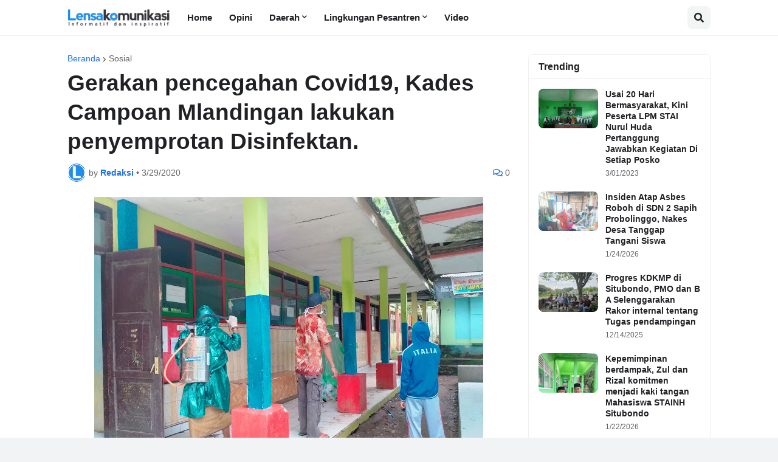

--- FILE ---
content_type: text/html; charset=UTF-8
request_url: https://www.lensakomunikasi.com/2020/03/gerakan-pencegahan-covid19-kades.html
body_size: 56117
content:
<!DOCTYPE html>
<html class='ltr' dir='ltr' lang='id' xmlns='http://www.w3.org/1999/xhtml' xmlns:b='http://www.google.com/2005/gml/b' xmlns:data='http://www.google.com/2005/gml/data' xmlns:expr='http://www.google.com/2005/gml/expr'>
<head>
<script async='async' crossorigin='anonymous' src='https://pagead2.googlesyndication.com/pagead/js/adsbygoogle.js?client=ca-pub-4262614140371434'></script>
<meta content='text/html; charset=UTF-8' http-equiv='Content-Type'/>
<meta content='width=device-width, initial-scale=1, minimum-scale=1, maximum-scale=1, user-scalable=yes' name='viewport'/>
<title>Gerakan pencegahan Covid19, Kades Campoan Mlandingan lakukan penyemprotan Disinfektan.</title>
<link href='//fonts.gstatic.com' rel='dns-prefetch'/>
<link href='//dnjs.cloudflare.com' rel='dns-prefetch'/>
<link href='//1.bp.blogspot.com' rel='dns-prefetch'/>
<link href='//2.bp.blogspot.com' rel='dns-prefetch'/>
<link href='//3.bp.blogspot.com' rel='dns-prefetch'/>
<link href='//4.bp.blogspot.com' rel='dns-prefetch'/>
<link href='//www.blogger.com' rel='dns-prefetch'/>
<meta content='blogger' name='generator'/>
<link href='https://www.lensakomunikasi.com/favicon.ico' rel='icon' type='image/x-icon'/>
<meta content='#1A73E8' name='theme-color'/>
<link href='https://www.lensakomunikasi.com/2020/03/gerakan-pencegahan-covid19-kades.html' rel='canonical'/>
<meta content='Situbondo himmahkpi.com - Di tengah gejala Corona Virus Disease 2019 (Covid19) yang melanda kabupaten Situbondo, Pemerintah Desa campoan Kecamatan Mlandingan lakukan upaya pencegahan dengan semprotkan disinfektan ke beberapa titik lokasi di desa setempat. Minggu, (29/03/20).' name='description'/>
<link href='https://blogger.googleusercontent.com/img/b/R29vZ2xl/AVvXsEhgMSkTnDosmJEUPcsLmPcPpQm9FjuRhovuypCsWZGkXQZtDB4bzCDY_nC7C4om6q8HEATgIXKGe5c8svU7Tq12jrq7gFFvtHN__-ZDQ4furZO_f9zxqsmgZM-TUZqjGxYCmZXJJtYY-Ts/w1600/IMG-20200329-WA0031.jpg' rel='image_src'/>
<!-- Metadata for Open Graph protocol. See http://ogp.me/. -->
<meta content='id' property='og:locale'/>
<meta content='article' property='og:type'/>
<meta content='Gerakan pencegahan Covid19, Kades Campoan Mlandingan lakukan penyemprotan Disinfektan.' property='og:title'/>
<meta content='https://www.lensakomunikasi.com/2020/03/gerakan-pencegahan-covid19-kades.html' property='og:url'/>
<meta content='Situbondo himmahkpi.com - Di tengah gejala Corona Virus Disease 2019 (Covid19) yang melanda kabupaten Situbondo, Pemerintah Desa campoan Kecamatan Mlandingan lakukan upaya pencegahan dengan semprotkan disinfektan ke beberapa titik lokasi di desa setempat. Minggu, (29/03/20).' property='og:description'/>
<meta content='Lensa Komunikasi' property='og:site_name'/>
<meta content='https://blogger.googleusercontent.com/img/b/R29vZ2xl/AVvXsEhgMSkTnDosmJEUPcsLmPcPpQm9FjuRhovuypCsWZGkXQZtDB4bzCDY_nC7C4om6q8HEATgIXKGe5c8svU7Tq12jrq7gFFvtHN__-ZDQ4furZO_f9zxqsmgZM-TUZqjGxYCmZXJJtYY-Ts/w1600/IMG-20200329-WA0031.jpg' property='og:image'/>
<meta content='https://blogger.googleusercontent.com/img/b/R29vZ2xl/AVvXsEhgMSkTnDosmJEUPcsLmPcPpQm9FjuRhovuypCsWZGkXQZtDB4bzCDY_nC7C4om6q8HEATgIXKGe5c8svU7Tq12jrq7gFFvtHN__-ZDQ4furZO_f9zxqsmgZM-TUZqjGxYCmZXJJtYY-Ts/w1600/IMG-20200329-WA0031.jpg' name='twitter:image'/>
<meta content='summary_large_image' name='twitter:card'/>
<meta content='Gerakan pencegahan Covid19, Kades Campoan Mlandingan lakukan penyemprotan Disinfektan.' name='twitter:title'/>
<meta content='https://www.lensakomunikasi.com/2020/03/gerakan-pencegahan-covid19-kades.html' name='twitter:domain'/>
<meta content='Situbondo himmahkpi.com - Di tengah gejala Corona Virus Disease 2019 (Covid19) yang melanda kabupaten Situbondo, Pemerintah Desa campoan Kecamatan Mlandingan lakukan upaya pencegahan dengan semprotkan disinfektan ke beberapa titik lokasi di desa setempat. Minggu, (29/03/20).' name='twitter:description'/>
<link rel="alternate" type="application/atom+xml" title="Lensa Komunikasi - Atom" href="https://www.lensakomunikasi.com/feeds/posts/default" />
<link rel="alternate" type="application/rss+xml" title="Lensa Komunikasi - RSS" href="https://www.lensakomunikasi.com/feeds/posts/default?alt=rss" />
<link rel="service.post" type="application/atom+xml" title="Lensa Komunikasi - Atom" href="https://www.blogger.com/feeds/9037570267116487830/posts/default" />

<link rel="alternate" type="application/atom+xml" title="Lensa Komunikasi - Atom" href="https://www.lensakomunikasi.com/feeds/6488384675008647460/comments/default" />
<!-- Font Awesome Free 5.15.2 -->
<link href='https://cdnjs.cloudflare.com/ajax/libs/font-awesome/5.15.2/css/fontawesome.min.css' rel='stylesheet'/>
<!-- Theme CSS Style -->
<style id='page-skin-1' type='text/css'><!--
/*
-----------------------------------------------
Blogger Template Style
Name:         LiteSpot
License:      Free Version
Version:      2.0
Author:       Templateify
Author Url:   https://www.templateify.com/
-----------------------------------------------*/
/*-- Google Fonts --*/
@font-face{font-family:'Raleway';font-style:italic;font-weight:400;font-display:swap;src:url(https://fonts.gstatic.com/s/raleway/v19/1Ptsg8zYS_SKggPNyCg4QIFqPfE.woff2) format("woff2");unicode-range:U+0460-052F,U+1C80-1C88,U+20B4,U+2DE0-2DFF,U+A640-A69F,U+FE2E-FE2F}
@font-face{font-family:'Raleway';font-style:italic;font-weight:400;font-display:swap;src:url(https://fonts.gstatic.com/s/raleway/v19/1Ptsg8zYS_SKggPNyCg4SYFqPfE.woff2) format("woff2");unicode-range:U+0400-045F,U+0490-0491,U+04B0-04B1,U+2116}
@font-face{font-family:'Raleway';font-style:italic;font-weight:400;font-display:swap;src:url(https://fonts.gstatic.com/s/raleway/v19/1Ptsg8zYS_SKggPNyCg4QoFqPfE.woff2) format("woff2");unicode-range:U+0102-0103,U+0110-0111,U+0128-0129,U+0168-0169,U+01A0-01A1,U+01AF-01B0,U+1EA0-1EF9,U+20AB}
@font-face{font-family:'Raleway';font-style:italic;font-weight:400;font-display:swap;src:url(https://fonts.gstatic.com/s/raleway/v19/1Ptsg8zYS_SKggPNyCg4Q4FqPfE.woff2) format("woff2");unicode-range:U+0100-024F,U+0259,U+1E00-1EFF,U+2020,U+20A0-20AB,U+20AD-20CF,U+2113,U+2C60-2C7F,U+A720-A7FF}
@font-face{font-family:'Raleway';font-style:italic;font-weight:400;font-display:swap;src:url(https://fonts.gstatic.com/s/raleway/v19/1Ptsg8zYS_SKggPNyCg4TYFq.woff2) format("woff2");unicode-range:U+0000-00FF,U+0131,U+0152-0153,U+02BB-02BC,U+02C6,U+02DA,U+02DC,U+2000-206F,U+2074,U+20AC,U+2122,U+2191,U+2193,U+2212,U+2215,U+FEFF,U+FFFD}
@font-face{font-family:'Raleway';font-style:italic;font-weight:500;font-display:swap;src:url(https://fonts.gstatic.com/s/raleway/v19/1Ptsg8zYS_SKggPNyCg4QIFqPfE.woff2) format("woff2");unicode-range:U+0460-052F,U+1C80-1C88,U+20B4,U+2DE0-2DFF,U+A640-A69F,U+FE2E-FE2F}
@font-face{font-family:'Raleway';font-style:italic;font-weight:500;font-display:swap;src:url(https://fonts.gstatic.com/s/raleway/v19/1Ptsg8zYS_SKggPNyCg4SYFqPfE.woff2) format("woff2");unicode-range:U+0400-045F,U+0490-0491,U+04B0-04B1,U+2116}
@font-face{font-family:'Raleway';font-style:italic;font-weight:500;font-display:swap;src:url(https://fonts.gstatic.com/s/raleway/v19/1Ptsg8zYS_SKggPNyCg4QoFqPfE.woff2) format("woff2");unicode-range:U+0102-0103,U+0110-0111,U+0128-0129,U+0168-0169,U+01A0-01A1,U+01AF-01B0,U+1EA0-1EF9,U+20AB}
@font-face{font-family:'Raleway';font-style:italic;font-weight:500;font-display:swap;src:url(https://fonts.gstatic.com/s/raleway/v19/1Ptsg8zYS_SKggPNyCg4Q4FqPfE.woff2) format("woff2");unicode-range:U+0100-024F,U+0259,U+1E00-1EFF,U+2020,U+20A0-20AB,U+20AD-20CF,U+2113,U+2C60-2C7F,U+A720-A7FF}
@font-face{font-family:'Raleway';font-style:italic;font-weight:500;font-display:swap;src:url(https://fonts.gstatic.com/s/raleway/v19/1Ptsg8zYS_SKggPNyCg4TYFq.woff2) format("woff2");unicode-range:U+0000-00FF,U+0131,U+0152-0153,U+02BB-02BC,U+02C6,U+02DA,U+02DC,U+2000-206F,U+2074,U+20AC,U+2122,U+2191,U+2193,U+2212,U+2215,U+FEFF,U+FFFD}
@font-face{font-family:'Raleway';font-style:italic;font-weight:600;font-display:swap;src:url(https://fonts.gstatic.com/s/raleway/v19/1Ptsg8zYS_SKggPNyCg4QIFqPfE.woff2) format("woff2");unicode-range:U+0460-052F,U+1C80-1C88,U+20B4,U+2DE0-2DFF,U+A640-A69F,U+FE2E-FE2F}
@font-face{font-family:'Raleway';font-style:italic;font-weight:600;font-display:swap;src:url(https://fonts.gstatic.com/s/raleway/v19/1Ptsg8zYS_SKggPNyCg4SYFqPfE.woff2) format("woff2");unicode-range:U+0400-045F,U+0490-0491,U+04B0-04B1,U+2116}
@font-face{font-family:'Raleway';font-style:italic;font-weight:600;font-display:swap;src:url(https://fonts.gstatic.com/s/raleway/v19/1Ptsg8zYS_SKggPNyCg4QoFqPfE.woff2) format("woff2");unicode-range:U+0102-0103,U+0110-0111,U+0128-0129,U+0168-0169,U+01A0-01A1,U+01AF-01B0,U+1EA0-1EF9,U+20AB}
@font-face{font-family:'Raleway';font-style:italic;font-weight:600;font-display:swap;src:url(https://fonts.gstatic.com/s/raleway/v19/1Ptsg8zYS_SKggPNyCg4Q4FqPfE.woff2) format("woff2");unicode-range:U+0100-024F,U+0259,U+1E00-1EFF,U+2020,U+20A0-20AB,U+20AD-20CF,U+2113,U+2C60-2C7F,U+A720-A7FF}
@font-face{font-family:'Raleway';font-style:italic;font-weight:600;font-display:swap;src:url(https://fonts.gstatic.com/s/raleway/v19/1Ptsg8zYS_SKggPNyCg4TYFq.woff2) format("woff2");unicode-range:U+0000-00FF,U+0131,U+0152-0153,U+02BB-02BC,U+02C6,U+02DA,U+02DC,U+2000-206F,U+2074,U+20AC,U+2122,U+2191,U+2193,U+2212,U+2215,U+FEFF,U+FFFD}
@font-face{font-family:'Raleway';font-style:italic;font-weight:700;font-display:swap;src:url(https://fonts.gstatic.com/s/raleway/v19/1Ptsg8zYS_SKggPNyCg4QIFqPfE.woff2) format("woff2");unicode-range:U+0460-052F,U+1C80-1C88,U+20B4,U+2DE0-2DFF,U+A640-A69F,U+FE2E-FE2F}
@font-face{font-family:'Raleway';font-style:italic;font-weight:700;font-display:swap;src:url(https://fonts.gstatic.com/s/raleway/v19/1Ptsg8zYS_SKggPNyCg4SYFqPfE.woff2) format("woff2");unicode-range:U+0400-045F,U+0490-0491,U+04B0-04B1,U+2116}
@font-face{font-family:'Raleway';font-style:italic;font-weight:700;font-display:swap;src:url(https://fonts.gstatic.com/s/raleway/v19/1Ptsg8zYS_SKggPNyCg4QoFqPfE.woff2) format("woff2");unicode-range:U+0102-0103,U+0110-0111,U+0128-0129,U+0168-0169,U+01A0-01A1,U+01AF-01B0,U+1EA0-1EF9,U+20AB}
@font-face{font-family:'Raleway';font-style:italic;font-weight:700;font-display:swap;src:url(https://fonts.gstatic.com/s/raleway/v19/1Ptsg8zYS_SKggPNyCg4Q4FqPfE.woff2) format("woff2");unicode-range:U+0100-024F,U+0259,U+1E00-1EFF,U+2020,U+20A0-20AB,U+20AD-20CF,U+2113,U+2C60-2C7F,U+A720-A7FF}
@font-face{font-family:'Raleway';font-style:italic;font-weight:700;font-display:swap;src:url(https://fonts.gstatic.com/s/raleway/v19/1Ptsg8zYS_SKggPNyCg4TYFq.woff2) format("woff2");unicode-range:U+0000-00FF,U+0131,U+0152-0153,U+02BB-02BC,U+02C6,U+02DA,U+02DC,U+2000-206F,U+2074,U+20AC,U+2122,U+2191,U+2193,U+2212,U+2215,U+FEFF,U+FFFD}
@font-face{font-family:'Raleway';font-style:normal;font-weight:400;font-display:swap;src:url(https://fonts.gstatic.com/s/raleway/v19/1Ptug8zYS_SKggPNyCAIT5lu.woff2) format("woff2");unicode-range:U+0460-052F,U+1C80-1C88,U+20B4,U+2DE0-2DFF,U+A640-A69F,U+FE2E-FE2F}
@font-face{font-family:'Raleway';font-style:normal;font-weight:400;font-display:swap;src:url(https://fonts.gstatic.com/s/raleway/v19/1Ptug8zYS_SKggPNyCkIT5lu.woff2) format("woff2");unicode-range:U+0400-045F,U+0490-0491,U+04B0-04B1,U+2116}
@font-face{font-family:'Raleway';font-style:normal;font-weight:400;font-display:swap;src:url(https://fonts.gstatic.com/s/raleway/v19/1Ptug8zYS_SKggPNyCIIT5lu.woff2) format("woff2");unicode-range:U+0102-0103,U+0110-0111,U+0128-0129,U+0168-0169,U+01A0-01A1,U+01AF-01B0,U+1EA0-1EF9,U+20AB}
@font-face{font-family:'Raleway';font-style:normal;font-weight:400;font-display:swap;src:url(https://fonts.gstatic.com/s/raleway/v19/1Ptug8zYS_SKggPNyCMIT5lu.woff2) format("woff2");unicode-range:U+0100-024F,U+0259,U+1E00-1EFF,U+2020,U+20A0-20AB,U+20AD-20CF,U+2113,U+2C60-2C7F,U+A720-A7FF}
@font-face{font-family:'Raleway';font-style:normal;font-weight:400;font-display:swap;src:url(https://fonts.gstatic.com/s/raleway/v19/1Ptug8zYS_SKggPNyC0ITw.woff2) format("woff2");unicode-range:U+0000-00FF,U+0131,U+0152-0153,U+02BB-02BC,U+02C6,U+02DA,U+02DC,U+2000-206F,U+2074,U+20AC,U+2122,U+2191,U+2193,U+2212,U+2215,U+FEFF,U+FFFD}
@font-face{font-family:'Raleway';font-style:normal;font-weight:500;font-display:swap;src:url(https://fonts.gstatic.com/s/raleway/v19/1Ptug8zYS_SKggPNyCAIT5lu.woff2) format("woff2");unicode-range:U+0460-052F,U+1C80-1C88,U+20B4,U+2DE0-2DFF,U+A640-A69F,U+FE2E-FE2F}
@font-face{font-family:'Raleway';font-style:normal;font-weight:500;font-display:swap;src:url(https://fonts.gstatic.com/s/raleway/v19/1Ptug8zYS_SKggPNyCkIT5lu.woff2) format("woff2");unicode-range:U+0400-045F,U+0490-0491,U+04B0-04B1,U+2116}
@font-face{font-family:'Raleway';font-style:normal;font-weight:500;font-display:swap;src:url(https://fonts.gstatic.com/s/raleway/v19/1Ptug8zYS_SKggPNyCIIT5lu.woff2) format("woff2");unicode-range:U+0102-0103,U+0110-0111,U+0128-0129,U+0168-0169,U+01A0-01A1,U+01AF-01B0,U+1EA0-1EF9,U+20AB}
@font-face{font-family:'Raleway';font-style:normal;font-weight:500;font-display:swap;src:url(https://fonts.gstatic.com/s/raleway/v19/1Ptug8zYS_SKggPNyCMIT5lu.woff2) format("woff2");unicode-range:U+0100-024F,U+0259,U+1E00-1EFF,U+2020,U+20A0-20AB,U+20AD-20CF,U+2113,U+2C60-2C7F,U+A720-A7FF}
@font-face{font-family:'Raleway';font-style:normal;font-weight:500;font-display:swap;src:url(https://fonts.gstatic.com/s/raleway/v19/1Ptug8zYS_SKggPNyC0ITw.woff2) format("woff2");unicode-range:U+0000-00FF,U+0131,U+0152-0153,U+02BB-02BC,U+02C6,U+02DA,U+02DC,U+2000-206F,U+2074,U+20AC,U+2122,U+2191,U+2193,U+2212,U+2215,U+FEFF,U+FFFD}
@font-face{font-family:'Raleway';font-style:normal;font-weight:600;font-display:swap;src:url(https://fonts.gstatic.com/s/raleway/v19/1Ptug8zYS_SKggPNyCAIT5lu.woff2) format("woff2");unicode-range:U+0460-052F,U+1C80-1C88,U+20B4,U+2DE0-2DFF,U+A640-A69F,U+FE2E-FE2F}
@font-face{font-family:'Raleway';font-style:normal;font-weight:600;font-display:swap;src:url(https://fonts.gstatic.com/s/raleway/v19/1Ptug8zYS_SKggPNyCkIT5lu.woff2) format("woff2");unicode-range:U+0400-045F,U+0490-0491,U+04B0-04B1,U+2116}
@font-face{font-family:'Raleway';font-style:normal;font-weight:600;font-display:swap;src:url(https://fonts.gstatic.com/s/raleway/v19/1Ptug8zYS_SKggPNyCIIT5lu.woff2) format("woff2");unicode-range:U+0102-0103,U+0110-0111,U+0128-0129,U+0168-0169,U+01A0-01A1,U+01AF-01B0,U+1EA0-1EF9,U+20AB}
@font-face{font-family:'Raleway';font-style:normal;font-weight:600;font-display:swap;src:url(https://fonts.gstatic.com/s/raleway/v19/1Ptug8zYS_SKggPNyCMIT5lu.woff2) format("woff2");unicode-range:U+0100-024F,U+0259,U+1E00-1EFF,U+2020,U+20A0-20AB,U+20AD-20CF,U+2113,U+2C60-2C7F,U+A720-A7FF}
@font-face{font-family:'Raleway';font-style:normal;font-weight:600;font-display:swap;src:url(https://fonts.gstatic.com/s/raleway/v19/1Ptug8zYS_SKggPNyC0ITw.woff2) format("woff2");unicode-range:U+0000-00FF,U+0131,U+0152-0153,U+02BB-02BC,U+02C6,U+02DA,U+02DC,U+2000-206F,U+2074,U+20AC,U+2122,U+2191,U+2193,U+2212,U+2215,U+FEFF,U+FFFD}
@font-face{font-family:'Raleway';font-style:normal;font-weight:700;font-display:swap;src:url(https://fonts.gstatic.com/s/raleway/v19/1Ptug8zYS_SKggPNyCAIT5lu.woff2) format("woff2");unicode-range:U+0460-052F,U+1C80-1C88,U+20B4,U+2DE0-2DFF,U+A640-A69F,U+FE2E-FE2F}
@font-face{font-family:'Raleway';font-style:normal;font-weight:700;font-display:swap;src:url(https://fonts.gstatic.com/s/raleway/v19/1Ptug8zYS_SKggPNyCkIT5lu.woff2) format("woff2");unicode-range:U+0400-045F,U+0490-0491,U+04B0-04B1,U+2116}
@font-face{font-family:'Raleway';font-style:normal;font-weight:700;font-display:swap;src:url(https://fonts.gstatic.com/s/raleway/v19/1Ptug8zYS_SKggPNyCIIT5lu.woff2) format("woff2");unicode-range:U+0102-0103,U+0110-0111,U+0128-0129,U+0168-0169,U+01A0-01A1,U+01AF-01B0,U+1EA0-1EF9,U+20AB}
@font-face{font-family:'Raleway';font-style:normal;font-weight:700;font-display:swap;src:url(https://fonts.gstatic.com/s/raleway/v19/1Ptug8zYS_SKggPNyCMIT5lu.woff2) format("woff2");unicode-range:U+0100-024F,U+0259,U+1E00-1EFF,U+2020,U+20A0-20AB,U+20AD-20CF,U+2113,U+2C60-2C7F,U+A720-A7FF}
@font-face{font-family:'Raleway';font-style:normal;font-weight:700;font-display:swap;src:url(https://fonts.gstatic.com/s/raleway/v19/1Ptug8zYS_SKggPNyC0ITw.woff2) format("woff2");unicode-range:U+0000-00FF,U+0131,U+0152-0153,U+02BB-02BC,U+02C6,U+02DA,U+02DC,U+2000-206F,U+2074,U+20AC,U+2122,U+2191,U+2193,U+2212,U+2215,U+FEFF,U+FFFD}
/*-- Font Awesome Free 5.15.2 --*/
@font-face{font-family:"Font Awesome 5 Brands";font-display:swap;font-style:normal;font-weight:400;font-display:block;src:url(https://cdnjs.cloudflare.com/ajax/libs/font-awesome/5.15.2/webfonts/fa-brands-400.eot);src:url(https://cdnjs.cloudflare.com/ajax/libs/font-awesome/5.15.2/webfonts/fa-brands-400.eot?#iefix) format("embedded-opentype"),url(https://cdnjs.cloudflare.com/ajax/libs/font-awesome/5.15.2/webfonts/fa-brands-400.woff2) format("woff2"),url(https://cdnjs.cloudflare.com/ajax/libs/font-awesome/5.15.2/webfonts/fa-brands-400.woff) format("woff"),url(https://cdnjs.cloudflare.com/ajax/libs/font-awesome/5.15.2/webfonts/fa-brands-400.ttf) format("truetype"),url(https://cdnjs.cloudflare.com/ajax/libs/font-awesome/5.15.2/webfonts/fa-brands-400.svg#fontawesome) format("svg")}.fab{font-family:"Font Awesome 5 Brands";font-weight:400}
@font-face{font-family:"Font Awesome 5 Free";font-display:swap;font-style:normal;font-weight:400;font-display:block;src:url(https://cdnjs.cloudflare.com/ajax/libs/font-awesome/5.15.2/webfonts/fa-regular-400.eot);src:url(https://cdnjs.cloudflare.com/ajax/libs/font-awesome/5.15.2/webfonts/fa-regular-400.eot?#iefix) format("embedded-opentype"),url(https://cdnjs.cloudflare.com/ajax/libs/font-awesome/5.15.2/webfonts/fa-regular-400.woff2) format("woff2"),url(https://cdnjs.cloudflare.com/ajax/libs/font-awesome/5.15.2/webfonts/fa-regular-400.woff) format("woff"),url(https://cdnjs.cloudflare.com/ajax/libs/font-awesome/5.15.2/webfonts/fa-regular-400.ttf) format("truetype"),url(https://cdnjs.cloudflare.com/ajax/libs/font-awesome/5.15.2/webfonts/fa-regular-400.svg#fontawesome) format("svg")}.far{font-family:"Font Awesome 5 Free";font-weight:400}
@font-face{font-family:"Font Awesome 5 Free";font-display:swap;font-style:normal;font-weight:900;font-display:block;src:url(https://cdnjs.cloudflare.com/ajax/libs/font-awesome/5.15.2/webfonts/fa-solid-900.eot);src:url(https://cdnjs.cloudflare.com/ajax/libs/font-awesome/5.15.2/webfonts/fa-solid-900.eot?#iefix) format("embedded-opentype"),url(https://cdnjs.cloudflare.com/ajax/libs/font-awesome/5.15.2/webfonts/fa-solid-900.woff2) format("woff2"),url(https://cdnjs.cloudflare.com/ajax/libs/font-awesome/5.15.2/webfonts/fa-solid-900.woff) format("woff"),url(https://cdnjs.cloudflare.com/ajax/libs/font-awesome/5.15.2/webfonts/fa-solid-900.ttf) format("truetype"),url(https://cdnjs.cloudflare.com/ajax/libs/font-awesome/5.15.2/webfonts/fa-solid-900.svg#fontawesome) format("svg")}.fa,.far,.fas{font-family:"Font Awesome 5 Free"}.fa,.fas{font-weight:900}
/*-- CSS Variables --*/
:root{
--body-font:'Arial, Tahoma, Helvetica, FreeSans, sans-serif', Arial, sans-serif;
--menu-font:'Arial, Tahoma, Helvetica, FreeSans, sans-serif', Arial, sans-serif;
--title-font:'Arial, Tahoma, Helvetica, FreeSans, sans-serif', Arial, sans-serif;
--text-font:'Arial, Tahoma, Helvetica, FreeSans, sans-serif', Arial, sans-serif;
--body-bg-color:#F1F3F4;
--body-bg:#F1F3F4 none repeat fixed top left;
--outer-bg:#FFFFFF;
--outer-mobile-bg:#F1F3F4;
--main-color:#1A73E8;
--title-color:#202124;
--title-hover-color:#1A73E8;
--meta-color:#636466;
--text-color:#3C4043;
--header-bg:#FFFFFF;
--header-color:#202124;
--header-hover-color:#1A73E8;
--submenu-bg:#FFFFFF;
--submenu-color:#202124;
--submenu-hover-color:#1A73E8;
--mobilemenu-bg:#FFFFFF;
--mobilemenu-color:#202124;
--mobilemenu-hover-color:#1A73E8;
--widget-bg:#FFFFFF;
--widget-title-color:#202124;
--post-card-bg:#FFFFFF;
--post-title-color:#202124;
--post-title-hover-color:#1A73E8;
--post-text-color:#3C4043;
--footer-bg:#FFFFFF;
--footer-color:#3C4043;
--footer-hover-color:#1A73E8;
--footerbar-bg:#FFFFFF;
--footerbar-color:#202124;
--footerbar-hover-color:#1A73E8;
--button-bg:#1A73E8;
--button-lite-bg:#1A73E810;
--button-color:#FFFFFF;
--button-hover-bg:#1767D0;
--button-hover-color:#FFFFFF;
--rgba-gray:rgba(155,170,175,0.12);
--border-color:rgba(155,155,155,0.15);
--radius:8px;
--widget-shadow:0 1px 2px rgba(0,0,0,0.025);
--avatar-shadow:0px 1px 4px rgba(0,0,0,0.05);
}
html.rtl{
--body-font:'Tajawal',Arial,sans-serif;
--menu-font:'Tajawal',Arial,sans-serif;
--title-font:'Tajawal',Arial,sans-serif;
--text-font:'Tajawal',Arial,sans-serif;
}
/*-- Reset CSS --*/
a,abbr,acronym,address,applet,b,big,blockquote,body,caption,center,cite,code,dd,del,dfn,div,dl,dt,em,fieldset,font,form,h1,h2,h3,h4,h5,h6,html,i,iframe,img,ins,kbd,label,legend,li,object,p,pre,q,s,samp,small,span,strike,strong,sub,sup,table,tbody,td,tfoot,th,thead,tr,tt,u,ul,var{padding:0;margin:0;border:0;outline:none;vertical-align:baseline;background:0 0;text-decoration:none}dl,ul{list-style-position:inside;list-style:none}ul li{list-style:none}caption{text-align:center}img{border:none;position:relative}a,a:visited{text-decoration:none}.clearfix{clear:both}.section,.widget,.widget ul{margin:0;padding:0}a{color:var(--main-color)}a img{border:0}abbr{text-decoration:none}.CSS_LIGHTBOX{z-index:999999!important}.CSS_LIGHTBOX_ATTRIBUTION_INDEX_CONTAINER .CSS_HCONT_CHILDREN_HOLDER > .CSS_LAYOUT_COMPONENT.CSS_HCONT_CHILD:first-child > .CSS_LAYOUT_COMPONENT{opacity:0}.separator a{text-decoration:none!important;clear:none!important;float:none!important;margin-left:0!important;margin-right:0!important}#Navbar1,#navbar-iframe,.widget-item-control,a.quickedit,.home-link,.feed-links{display:none!important}.center{display:table;margin:0 auto;position:relative}.widget > h2,.widget > h3{display:none}.widget iframe,.widget img{max-width:100%}button,input,select,textarea{font-family:var(--body-font);-webkit-appearance:none;-moz-appearance:none;appearance:none;outline:none;border-radius:0}input[type="search"]::-webkit-search-cancel-button{-webkit-appearance:none}
/*-- Style CSS --*/
*{box-sizing:border-box}
html{position:relative;word-break:break-word;word-wrap:break-word;text-rendering:optimizeLegibility;-webkit-font-smoothing:antialiased;-webkit-text-size-adjust:100%}
body{position:relative;background:var(--body-bg);background-color:var(--body-bg-color);font-family:var(--body-font);font-size:14px;color:var(--text-color);font-weight:400;font-style:normal;line-height:1.4em}
.rtl{direction:rtl}
h1,h2,h3,h4,h5,h6{font-family:var(--title-font);font-weight:700}
a,input,button{transition:all .0s ease}
#outer-wrapper{position:relative;overflow:hidden;width:100%;max-width:100%;background-color:var(--outer-bg);margin:0 auto;padding:0}
.is-boxed #outer-wrapper{width:1118px;max-width:100%;box-shadow:0 0 20px rgba(0,0,0,0.1)}
.container{position:relative}
.row-x1{width:1058px;max-width:100%}
.row-x2{width:100%}
.flex-center{display:flex;justify-content:center}
#content-wrapper{position:relative;float:left;width:100%;overflow:hidden;padding:30px 0;margin:0}
#content-wrapper > .container{display:flex;justify-content:space-between}
.is-left #content-wrapper > .container,.rtl .is-right #content-wrapper > .container{flex-direction:row-reverse}
.rtl .is-left #content-wrapper > .container{flex-direction:row}
.theiaStickySidebar:before,.theiaStickySidebar:after{content:'';display:table;clear:both}
#main-wrapper{position:relative;width:calc(100% - 330px)}
.no-sidebar #main-wrapper{width:100%}
#sidebar-wrapper{position:relative;width:300px}
.no-sidebar #sidebar-wrapper{display:none}
.btn{position:relative;border:0;border-radius:var(--radius)}
.entry-image-wrap,.author-avatar-wrap,.comments .avatar-image-container{display:block;position:relative;overflow:hidden;background-color:var(--rgba-gray);z-index:5;color:transparent!important}
.entry-thumb,.author-avatar{display:block;position:relative;width:100%;height:100%;background-size:cover;background-position:center center;background-repeat:no-repeat;z-index:1;opacity:0;transition:opacity .35s ease,filter 0s ease}
.author-avatar{background-size:100%;background-position:0 0}
.entry-thumb.lazy-ify,.author-avatar.lazy-ify{opacity:1}
.entry-image-wrap:hover .entry-thumb,.cs:hover .entry-image-wrap .entry-thumb{filter:brightness(1.03)}
.entry-image-wrap.is-video:after{position:absolute;content:'\f04b';top:50%;right:50%;width:38px;height:27px;background-color:rgba(0,0,0,0.5);font-family:'Font Awesome 5 Free';font-size:12px;color:#fff;font-weight:900;display:flex;align-items:center;justify-content:center;z-index:5;transform:translate(50%,-50%);box-sizing:border-box;padding:0 0 0 1px;margin:0;border-radius:var(--radius);box-shadow:0 1px 3px 0 rgb(0,0,0,0.1);transition:background .17s ease}
.entry-image-wrap.is-video:hover:after,.cs:hover .entry-image-wrap.is-video:after{background-color:#f50000}
.cs .entry-image-wrap.is-video:after{top:15px;right:15px;transform:translate(0)}
.rtl .cs .entry-image-wrap.is-video:after{left:15px;right:unset}
.entry-category{display:flex;width:-moz-fit-content;width:fit-content;height:20px;background-color:var(--main-color);font-size:12px;color:#fff;align-items:center;padding:0 10px;margin:0 0 10px;border-radius:20px}
.entry-title{display:block;color:var(--post-title-color);font-weight:700;line-height:1.3em}
.entry-title a{display:block;color:var(--post-title-color)}
.entry-title a:hover{color:var(--post-title-hover-color)}
.entry-meta{display:flex;font-size:12px;color:var(--meta-color);font-weight:400;margin:4px 0 0}
.entry-meta .mi{display:flex}
.entry-meta .mi,.entry-meta .sp{margin:0 3px 0 0}
.rtl .entry-meta .mi,.rtl .entry-meta .sp{margin:0 0 0 3px}
.entry-meta .author-name{color:var(--main-color);font-weight:500}
.excerpt{font-family:var(--text-font);line-height:1.5em}
.before-mask:before{content:'';position:absolute;left:0;right:0;bottom:0;height:100%;background-image:linear-gradient(to bottom,rgba(0,0,0,0) 30%,rgba(0,0,0,0.5));-webkit-backface-visibility:hidden;backface-visibility:hidden;z-index:2;opacity:1;margin:0;transition:opacity .25s ease}
.cs{overflow:hidden}
.entry-info{position:absolute;left:0;bottom:0;width:100%;background:linear-gradient(to bottom,rgba(0,0,0,0),rgba(0,0,0,0.5));overflow:hidden;z-index:10;display:flex;flex-direction:column;padding:16px}
.entry-info .entry-title{color:#fff;text-shadow:0 1px 2px rgba(0,0,0,0.1)}
.entry-info .entry-meta{color:#c5c5c5;text-shadow:0 1px 2px rgba(0,0,0,0.1)}
.entry-info .entry-meta .author-name{color:#d5d5d5;font-weight:400}
.error-msg{display:flex;align-items:center;font-size:14px;color:var(--meta-color);padding:20px 0;font-weight:400}
.error-msg b{font-weight:500}
.loader{position:relative;width:100%;height:100%;overflow:hidden;display:flex;align-items:center;justify-content:center;margin:0}
.loader:after{content:'';display:block;width:30px;height:30px;box-sizing:border-box;margin:0;border:1.45px solid var(--main-color);border-right-color:var(--border-color);border-radius:100%;animation:spinner .65s infinite linear;transform-origin:center}
@-webkit-keyframes spinner {
0%{-webkit-transform:rotate(0deg);transform:rotate(0deg)}
to{-webkit-transform:rotate(1turn);transform:rotate(1turn)}
}
@keyframes spinner {
0%{-webkit-transform:rotate(0deg);transform:rotate(0deg)}
to{-webkit-transform:rotate(1turn);transform:rotate(1turn)}
}
.social a:before{display:inline-block;font-family:'Font Awesome 5 Brands';font-style:normal;font-weight:400}
.social .blogger a:before{content:'\f37d'}
.social .apple a:before{content:'\f179'}
.social .amazon a:before{content:'\f270'}
.social .microsoft a:before{content:'\f3ca'}
.social .facebook a:before{content:'\f09a'}
.social .facebook-f a:before{content:'\f39e'}
.social .twitter a:before{content:'\f099'}
.social .rss a:before{content:'\f09e';font-family:'Font Awesome 5 Free';font-weight:900}
.social .youtube a:before{content:'\f167'}
.social .skype a:before{content:'\f17e'}
.social .stumbleupon a:before{content:'\f1a4'}
.social .tumblr a:before{content:'\f173'}
.social .vk a:before{content:'\f189'}
.social .stack-overflow a:before{content:'\f16c'}
.social .github a:before{content:'\f09b'}
.social .linkedin a:before{content:'\f0e1'}
.social .dribbble a:before{content:'\f17d'}
.social .soundcloud a:before{content:'\f1be'}
.social .behance a:before{content:'\f1b4'}
.social .digg a:before{content:'\f1a6'}
.social .instagram a:before{content:'\f16d'}
.social .pinterest a:before{content:'\f0d2'}
.social .pinterest-p a:before{content:'\f231'}
.social .twitch a:before{content:'\f1e8'}
.social .delicious a:before{content:'\f1a5'}
.social .codepen a:before{content:'\f1cb'}
.social .flipboard a:before{content:'\f44d'}
.social .reddit a:before{content:'\f281'}
.social .whatsapp a:before{content:'\f232'}
.social .messenger a:before{content:'\f39f'}
.social .snapchat a:before{content:'\f2ac'}
.social .telegram a:before{content:'\f3fe'}
.social .steam a:before{content:'\f3f6'}
.social .discord a:before{content:'\f392'}
.social .quora a:before{content:'\f2c4'}
.social .tiktok a:before{content:'\e07b'}
.social .share a:before{content:'\f064';font-family:'Font Awesome 5 Free';font-weight:900}
.social .email a:before{content:'\f0e0';font-family:'Font Awesome 5 Free'}
.social .external-link a:before{content:'\f35d';font-family:'Font Awesome 5 Free';font-weight:900}
.social-bg .blogger a,.social-bg-hover .blogger a:hover{background-color:#ff5722}
.social-bg .apple a,.social-bg-hover .apple a:hover{background-color:#333}
.social-bg .amazon a,.social-bg-hover .amazon a:hover{background-color:#fe9800}
.social-bg .microsoft a,.social-bg-hover .microsoft a:hover{background-color:#0067B8}
.social-bg .facebook a,.social-bg .facebook-f a,.social-bg-hover .facebook a:hover,.social-bg-hover .facebook-f a:hover{background-color:#3b5999}
.social-bg .twitter a,.social-bg-hover .twitter a:hover{background-color:#00acee}
.social-bg .youtube a,.social-bg-hover .youtube a:hover{background-color:#f50000}
.social-bg .instagram a,.social-bg-hover .instagram a:hover{background:linear-gradient(15deg,#ffb13d,#dd277b,#4d5ed4)}
.social-bg .pinterest a,.social-bg .pinterest-p a,.social-bg-hover .pinterest a:hover,.social-bg-hover .pinterest-p a:hover{background-color:#ca2127}
.social-bg .dribbble a,.social-bg-hover .dribbble a:hover{background-color:#ea4c89}
.social-bg .linkedin a,.social-bg-hover .linkedin a:hover{background-color:#0077b5}
.social-bg .tumblr a,.social-bg-hover .tumblr a:hover{background-color:#365069}
.social-bg .twitch a,.social-bg-hover .twitch a:hover{background-color:#6441a5}
.social-bg .rss a,.social-bg-hover .rss a:hover{background-color:#ffc200}
.social-bg .skype a,.social-bg-hover .skype a:hover{background-color:#00aff0}
.social-bg .stumbleupon a,.social-bg-hover .stumbleupon a:hover{background-color:#eb4823}
.social-bg .vk a,.social-bg-hover .vk a:hover{background-color:#4a76a8}
.social-bg .stack-overflow a,.social-bg-hover .stack-overflow a:hover{background-color:#f48024}
.social-bg .github a,.social-bg-hover .github a:hover{background-color:#24292e}
.social-bg .soundcloud a,.social-bg-hover .soundcloud a:hover{background:linear-gradient(#ff7400,#ff3400)}
.social-bg .behance a,.social-bg-hover .behance a:hover{background-color:#191919}
.social-bg .digg a,.social-bg-hover .digg a:hover{background-color:#1b1a19}
.social-bg .delicious a,.social-bg-hover .delicious a:hover{background-color:#0076e8}
.social-bg .codepen a,.social-bg-hover .codepen a:hover{background-color:#000}
.social-bg .flipboard a,.social-bg-hover .flipboard a:hover{background-color:#f52828}
.social-bg .reddit a,.social-bg-hover .reddit a:hover{background-color:#ff4500}
.social-bg .whatsapp a,.social-bg-hover .whatsapp a:hover{background-color:#3fbb50}
.social-bg .messenger a,.social-bg-hover .messenger a:hover{background-color:#0084ff}
.social-bg .snapchat a,.social-bg-hover .snapchat a:hover{background-color:#ffe700}
.social-bg .telegram a,.social-bg-hover .telegram a:hover{background-color:#179cde}
.social-bg .steam a,.social-bg-hover .steam a:hover{background:linear-gradient(5deg,#0d89bc,#112c5b,#0d1c47)}
.social-bg .discord a,.social-bg-hover .discord a:hover{background-color:#7289da}
.social-bg .quora a,.social-bg-hover .quora a:hover{background-color:#b92b27}
.social-bg .tiktok a,.social-bg-hover .tiktok a:hover{background-color:#fe2c55}
.social-bg .share a,.social-bg-hover .share a:hover{background-color:var(--meta-color)}
.social-bg .email a,.social-bg-hover .email a:hover{background-color:#888}
.social-bg .external-link a,.social-bg-hover .external-link a:hover{background-color:var(--title-color)}
.social-color .blogger a,.social-color-hover .blogger a:hover{color:#ff5722}
.social-color .apple a,.social-color-hover .apple a:hover{color:#333}
.social-color .amazon a,.social-color-hover .amazon a:hover{color:#fe9800}
.social-color .microsoft a,.social-color-hover .microsoft a:hover{color:#0067B8}
.social-color .facebook a,.social-color .facebook-f a,.social-color-hover .facebook a:hover,.social-color-hover .facebook-f a:hover{color:#3b5999}
.social-color .twitter a,.social-color-hover .twitter a:hover{color:#00acee}
.social-color .youtube a,.social-color-hover .youtube a:hover{color:#f50000}
.social-color .instagram a,.social-color-hover .instagram a:hover{color:#dd277b}
.social-color .pinterest a,.social-color .pinterest-p a,.social-color-hover .pinterest a:hover,.social-color-hover .pinterest-p a:hover{color:#ca2127}
.social-color .dribbble a,.social-color-hover .dribbble a:hover{color:#ea4c89}
.social-color .linkedin a,.social-color-hover .linkedin a:hover{color:#0077b5}
.social-color .tumblr a,.social-color-hover .tumblr a:hover{color:#365069}
.social-color .twitch a,.social-color-hover .twitch a:hover{color:#6441a5}
.social-color .rss a,.social-color-hover .rss a:hover{color:#ffc200}
.social-color .skype a,.social-color-hover .skype a:hover{color:#00aff0}
.social-color .stumbleupon a,.social-color-hover .stumbleupon a:hover{color:#eb4823}
.social-color .vk a,.social-color-hover .vk a:hover{color:#4a76a8}
.social-color .stack-overflow a,.social-color-hover .stack-overflow a:hover{color:#f48024}
.social-color .github a,.social-color-hover .github a:hover{color:#24292e}
.social-color .soundcloud a,.social-color-hover .soundcloud a:hover{color:#ff7400}
.social-color .behance a,.social-color-hover .behance a:hover{color:#191919}
.social-color .digg a,.social-color-hover .digg a:hover{color:#1b1a19}
.social-color .delicious a,.social-color-hover .delicious a:hover{color:#0076e8}
.social-color .codepen a,.social-color-hover .codepen a:hover{color:#000}
.social-color .flipboard a,.social-color-hover .flipboard a:hover{color:#f52828}
.social-color .reddit a,.social-color-hover .reddit a:hover{color:#ff4500}
.social-color .whatsapp a,.social-color-hover .whatsapp a:hover{color:#3fbb50}
.social-color .messenger a,.social-color-hover .messenger a:hover{color:#0084ff}
.social-color .snapchat a,.social-color-hover .snapchat a:hover{color:#ffe700}
.social-color .telegram a,.social-color-hover .telegram a:hover{color:#179cde}
.social-color .steam a,.social-color-hover .steam a:hover{color:#112c5b}
.social-color .discord a,.social-color-hover .discord a:hover{color:#7289da}
.social-color .quora a,.social-color-hover .quora a:hover{color:#b92b27}
.social-color .tiktok a,.social-color-hover .tiktok a:hover{color:#fe2c55}
.social-color .share a,.social-color-hover .share a:hover{color:var(--meta-color)}
.social-color .email a,.social-color-hover .email a:hover{color:#888}
.social-color .external-link a,.social-color-hover .external-link a:hover{color:var(--title-color)}
#header-wrapper{position:relative;float:left;width:100%;z-index:50;margin:0}
.main-header,.header-inner{position:relative;float:left;width:100%;height:59px;background-color:var(--header-bg)}
.header-inner{background-color:rgba(0,0,0,0)}
.header-inner.is-fixed{position:fixed;top:-59px;left:0;width:100%;z-index:990;backface-visibility:hidden;visibility:hidden;opacity:0;transition:all .25s ease}
.header-inner.is-fixed.show{top:0;opacity:1;visibility:visible;margin:0}
.header-header{position:relative;float:left;width:100%;height:59px;background-color:var(--header-bg);border-bottom:1px solid var(--border-color)}
.is-boxed .header-header{float:none;width:1118px;max-width:100%;margin:0 auto;padding:0}
.is-fixed .header-header{box-shadow:0 1px 8px rgba(0,0,0,0.1)}
.header-items{position:relative;float:left;width:100%;display:flex;flex-wrap:wrap;justify-content:space-between}
.flex-left{position:static;display:flex;z-index:10}
.flex-right{position:absolute;top:0;right:0;z-index:20}
.rtl .flex-right{left:0;right:unset}
.main-logo{position:relative;float:left;height:58px;overflow:hidden;padding:0 13px 0 0}
.rtl .main-logo{padding:0 0 0 13px}
.main-logo .widget{position:relative;height:100%;display:flex;align-items:center}
.main-logo .logo-img{display:flex;align-items:center;height:34px;overflow:hidden}
.main-logo img{display:block;max-width:100%;max-height:100%}
.main-logo .blog-title{display:block;font-size:23px;color:var(--header-color);font-weight:700}
.main-logo .blog-title a{color:var(--header-color)}
.main-logo .blog-title a:hover{color:var(--header-hover-color)}
.main-logo #h1-off{position:absolute;top:-9000px;left:-9000px;display:none;visibility:hidden}
#litespot-free-main-nav{position:static;height:58px;z-index:10}
#litespot-free-main-nav .widget,#litespot-free-main-nav .widget > .widget-title{display:none}
#litespot-free-main-nav .show-menu{display:block}
#litespot-free-main-nav ul#litespot-free-main-nav-menu{display:flex;flex-wrap:wrap}
#litespot-free-main-nav ul > li{position:relative;padding:0;margin:0}
#litespot-free-main-nav-menu > li > a{position:relative;display:block;height:58px;font-family:var(--menu-font);font-size:15px;color:var(--header-color);font-weight:600;line-height:58px;padding:0 14px;margin:0}
#litespot-free-main-nav-menu > li:hover > a{color:var(--header-hover-color)}
#litespot-free-main-nav ul > li > ul,#litespot-free-main-nav ul > li > .ul{position:absolute;left:0;top:58px;width:180px;background-color:var(--submenu-bg);z-index:99999;padding:5px 0;backface-visibility:hidden;visibility:hidden;opacity:0;transform:translate3d(0,-10px,0);border-radius:var(--radius);box-shadow:0 1px 2px rgba(0,0,0,0.1),0 5px 10px 0 rgba(0,0,0,0.1)}
.rtl #litespot-free-main-nav ul > li > ul,.rtl #litespot-free-main-nav ul > li > .ul{left:auto;right:0}
#litespot-free-main-nav ul > li > ul > li > ul{position:absolute;top:-5px;left:100%;transform:translate3d(-10px,0,0);margin:0}
.rtl #litespot-free-main-nav ul > li > ul > li > ul{left:unset;right:100%;transform:translate3d(10px,0,0)}
#litespot-free-main-nav ul > li > ul > li{display:block;float:none;position:relative}
.rtl #litespot-free-main-nav ul > li > ul > li{float:none}
#litespot-free-main-nav ul > li > ul > li a{position:relative;display:block;font-size:14px;color:var(--submenu-color);font-weight:400;padding:8px 14px;margin:0}
#litespot-free-main-nav ul > li > ul > li:hover > a{color:var(--submenu-hover-color)}
#litespot-free-main-nav ul > li.has-sub > a:after{content:'\f078';float:right;font-family:'Font Awesome 5 Free';font-size:9px;font-weight:900;margin:-1px 0 0 4px}
.rtl #litespot-free-main-nav ul > li.has-sub > a:after{float:left;margin:-1px 4px 0 0}
#litespot-free-main-nav ul > li > ul > li.has-sub > a:after{content:'\f054';float:right;margin:0}
.rtl #litespot-free-main-nav ul > li > ul > li.has-sub > a:after{content:'\f053'}
#litespot-free-main-nav ul ul,#litespot-free-main-nav ul .ul{transition:visibility .1s ease,opacity .17s ease,transform .17s ease}
#litespot-free-main-nav ul > li:hover > ul,#litespot-free-main-nav ul > li:hover > .ul,#litespot-free-main-nav ul > li > ul > li:hover > ul{visibility:visible;opacity:1;transform:translate3d(0,0,0);margin:0}
#litespot-free-main-nav .mega-menu{position:static!important}
#litespot-free-main-nav .mega-menu > .ul{width:100%;background-color:var(--megamenu-bg);overflow:hidden;padding:20px}
.mega-menu .mega-items{display:grid;grid-template-columns:repeat(5,1fr);column-gap:20px}
.mega-menu .mega-items.no-items{grid-template-columns:1fr}
.mega-items .mega-item{position:relative;width:100%;display:flex;flex-direction:column;padding:0}
.mega-item .entry-image-wrap{width:100%;height:124px;z-index:1;margin:0 0 8px;border-radius:var(--radius)}
.mega-item .entry-title{font-size:14px}
.mega-item .entry-title a{color:var(--megamenu-color)}
.mega-item .entry-title a:hover{color:var(--megamenu-hover-color)}
.mega-menu .error-msg{justify-content:center}
.mobile-menu-toggle{display:none;height:34px;font-size:18px;color:var(--header-color);align-items:center;padding:0 16px}
.mobile-menu-toggle:after{content:'\f0c9';font-family:'Font Awesome 5 Free';font-weight:900;margin:0}
.mobile-menu-toggle:hover{color:var(--header-hover-color)}
.tgl-wrap{height:58px;background-color:var(--header-bg);display:flex;align-items:center;z-index:20;margin:0}
.tgl-style{width:38px;height:38px;background-color:var(--rgba-gray);color:var(--header-color);font-size:16px;display:flex;align-items:center;justify-content:center;cursor:pointer;z-index:20;border-radius:var(--radius)}
.tgl-style:after{content:'\f002';font-family:'Font Awesome 5 Free';font-weight:900}
.show-search{transition:opacity .17s ease}
.tgl-style:hover{color:var(--header-hover-color)}
#main-search-wrap{display:none;position:absolute;top:0;right:0;width:300px;height:58px;background-color:var(--header-bg);z-index:25}
.rtl #main-search-wrap{left:0;right:unset}
@-webkit-keyframes showSearch {
0%{width:80%;opacity:0}
100%{width:100%;opacity:1}
}
.main-search{position:relative;float:right;width:100%;height:100%;display:flex;align-items:center;animation:showSearch .17s ease}
.rtl .main-search{float:left}
.main-search .search-form{position:relative;height:38px;background-color:var(--rgba-gray);display:flex;flex:1;border:0;border-radius:var(--radius)}
.main-search .search-form:focus-within{background-color:var(--header-bg);box-shadow:0 1px 1px rgba(0,0,0,0.1),0 1px 3px rgba(0,0,0,0.2)}
.main-search .search-input{width:100%;flex:1;background-color:rgba(0,0,0,0);font-family:inherit;font-size:14px;color:var(--header-color);font-weight:400;text-align:left;padding:0 16px;border:0}
.rtl .main-search .search-input{text-align:right}
.main-search .search-input:focus,.main-search .search-input::placeholder{color:var(--header-color);outline:none}
.main-search .search-input::placeholder{opacity:.65}
.main-search .search-close{width:38px;background-color:rgba(0,0,0,0);font-size:16px;color:var(--header-color);text-align:center;cursor:pointer;border:0}
.main-search .search-close:before{display:block;content:'\f00d';font-family:'Font Awesome 5 Free';font-weight:900}
.main-search .search-close:hover{color:var(--header-hover-color)}
.overlay{visibility:hidden;opacity:0;position:fixed;top:0;left:0;right:0;bottom:0;background-color:rgba(27,27,37,0.6);z-index:1000;-webkit-backdrop-filter:saturate(100%) blur(3px);-ms-backdrop-filter:saturate(100%) blur(3px);-o-backdrop-filter:saturate(100%) blur(3px);backdrop-filter:saturate(100%) blur(3px);margin:0;transition:all .25s ease}
#slide-menu{display:none;position:fixed;width:300px;height:100%;top:0;left:0;bottom:0;background-color:var(--mobilemenu-bg);overflow:hidden;z-index:1010;left:0;-webkit-transform:translateX(-100%);transform:translateX(-100%);visibility:hidden;box-shadow:3px 0 7px rgba(0,0,0,0.1);transition:all .25s ease}
.rtl #slide-menu{left:unset;right:0;-webkit-transform:translateX(100%);transform:translateX(100%)}
.nav-active #slide-menu,.rtl .nav-active #slide-menu{-webkit-transform:translateX(0);transform:translateX(0);visibility:visible}
.slide-menu-header{position:relative;float:left;width:100%;height:59px;background-color:var(--mobilemenu-bg);overflow:hidden;display:flex;align-items:center;justify-content:space-between;border-bottom:1px solid var(--border-color)}
.mobile-search{flex:1;padding:0 0 0 16px}
.rtl .mobile-search{padding:0 16px 0 0}
.mobile-search .search-form{width:100%;height:34px;background-color:var(--rgba-gray);overflow:hidden;display:flex;justify-content:space-between;border:0;border-radius:var(--radius)}
.mobile-search .search-form:focus-within{background-color:var(--mobilemenu-bg);box-shadow:0 1px 1px rgba(0,0,0,0.1),0 1px 3px rgba(0,0,0,0.2)}
.mobile-search .search-input{flex:1;width:100%;background-color:rgba(0,0,0,0);font-family:inherit;font-size:14px;color:var(--mobilemenu-color);font-weight:400;padding:0 10px;border:0}
.mobile-search .search-input:focus,.mobile-search .search-input::placeholder{color:var(--mobilemenu-color)}
.mobile-search .search-input::placeholder{opacity:.65}
.mobile-search .search-action{background-color:rgba(0,0,0,0);font-family:inherit;font-size:12px;color:var(--mobilemenu-color);font-weight:400;text-align:center;cursor:pointer;padding:0 10px;border:0;opacity:.65}
.mobile-search .search-action:before{display:block;content:'\f002';font-family:'Font Awesome 5 Free';font-weight:900}
.mobile-search .search-action:hover{opacity:1}
.hide-litespot-free-mobile-menu{display:flex;height:100%;color:var(--mobilemenu-color);font-size:16px;align-items:center;cursor:pointer;z-index:20;padding:0 16px}
.hide-litespot-free-mobile-menu:before{content:'\f00d';font-family:'Font Awesome 5 Free';font-weight:900}
.hide-litespot-free-mobile-menu:hover{color:var(--mobilemenu-hover-color)}
.slide-menu-flex{position:relative;float:left;width:100%;height:calc(100% - 59px);display:flex;flex-direction:column;justify-content:space-between;overflow:hidden;overflow-y:auto;-webkit-overflow-scrolling:touch;margin:0}
.litespot-free-mobile-menu{position:relative;float:left;width:100%;padding:16px}
.litespot-free-mobile-menu .m-sub{display:none}
.litespot-free-mobile-menu ul li{position:relative;display:block;overflow:hidden;float:left;width:100%;margin:0}
.litespot-free-mobile-menu > ul li ul{overflow:hidden}
.litespot-free-mobile-menu ul li a{font-size:15px;color:var(--mobilemenu-color);font-weight:400;padding:8px 0;display:block}
.litespot-free-mobile-menu > ul > li > a{font-family:var(--menu-font);font-weight:600}
.litespot-free-mobile-menu ul li.has-sub .submenu-toggle{position:absolute;top:0;right:0;width:30px;color:var(--mobilemenu-color);text-align:right;cursor:pointer;padding:8px 0}
.rtl .litespot-free-mobile-menu ul li.has-sub .submenu-toggle{text-align:left;right:auto;left:0}
.litespot-free-mobile-menu ul li.has-sub .submenu-toggle:after{content:'\f078';font-family:'Font Awesome 5 Free';font-weight:900;float:right;font-size:12px;text-align:right;transition:all 0s ease}
.rtl .litespot-free-mobile-menu ul li.has-sub .submenu-toggle:after{float:left}
.litespot-free-mobile-menu ul li.has-sub.show > .submenu-toggle:after{content:'\f077'}
.litespot-free-mobile-menu ul li a:hover,.litespot-free-mobile-menu ul li.has-sub.show > a,.litespot-free-mobile-menu ul li.has-sub.show > .submenu-toggle{color:var(--mobilemenu-hover-color)}
.litespot-free-mobile-menu > ul > li > ul > li a{font-size:14px;opacity:.75;padding:8px 0 8px 10px}
.rtl .litespot-free-mobile-menu > ul > li > ul > li a{padding:8px 10px 8px 0}
.litespot-free-mobile-menu > ul > li > ul > li > ul > li > a{padding:8px 0 8px 20px}
.rtl .litespot-free-mobile-menu > ul > li > ul > li > ul > li > a{padding:8px 20px 8px 0}
.litespot-free-mobile-menu ul > li > .submenu-toggle:hover{color:var(--mobilemenu-hover-color)}
.mm-footer{position:relative;float:left;width:100%;padding:20px 16px;margin:0}
.mm-footer .mm-social,.mm-footer .mm-menu{position:relative;float:left;width:100%;margin:8px 0 0}
.mm-footer .mm-social{margin:0}
.mm-footer ul{display:flex;flex-wrap:wrap}
.mm-footer .mm-social ul li{margin:0 16px 0 0}
.rtl .mm-footer .mm-social ul li{margin:0 0 0 16px}
.mm-footer .mm-social ul li:last-child{margin:0}
.mm-footer .mm-social ul li a{display:block;font-size:14px;color:var(--mobilemenu-color);padding:0}
.mm-footer .mm-social ul li a:hover{color:var(--mobilemenu-hover-color)}
.mm-footer .mm-menu ul li{margin:5px 18px 0 0}
.rtl .mm-footer .mm-menu ul li{margin:5px 0 0 18px}
.mm-footer .mm-menu ul li:last-child{margin:5px 0 0}
.mm-footer .mm-menu ul li a{display:block;font-size:14px;color:var(--mobilemenu-color);font-weight:400;padding:0}
.mm-footer .mm-menu ul li a:hover{color:var(--mobilemenu-hover-color)}
.title-wrap{position:relative;float:left;width:100%;display:flex;align-items:center;justify-content:space-between;margin:0 0 16px}
.title-wrap > *{display:flex;align-items:center}
.title-wrap > .title{font-family:var(--title-font);font-size:16px;color:var(--widget-title-color);font-weight:700;margin:0}
.title-wrap > .title:after{content:'\f054';font-family:'Font Awesome 5 Free';font-size:10px;font-weight:900;line-height:1;margin:2px 0 0 3px}
.rtl .title-wrap > .title:after{content:'\f053';margin:2px 3px 0 0}
.title-wrap > a.wt-l{font-size:12px;color:var(--meta-color);font-weight:400;line-height:1}
.title-wrap > a.wt-l:hover{color:var(--main-color)}
#main-wrapper #main,#main .Blog{position:relative;float:left;width:100%;margin:0}
.is-home #main-wrapper.has-cs2 #main{margin:0 0 30px}
.blog-posts-wrap{position:relative;float:left;width:100%}
.queryMessage{float:left;width:100%}
.queryMessage .query-info,.Blog.no-posts .queryMessage{margin:0}
.queryMessage .query-info{position:relative;float:left;width:100%;display:flex;align-items:center;font-family:var(--title-font);font-size:16px;color:var(--widget-title-color);font-weight:700;margin:0 0 16px}
.queryMessage .query-info:after{content:'\f054';font-family:'Font Awesome 5 Free';font-size:10px;font-weight:900;line-height:1;margin:1px 0 0 3px}
.rtl .queryMessage .query-info:after{content:'\f053';margin:1px 3px 0 0}
.queryEmpty{float:left;width:100%;font-size:14px;color:var(--text-color);font-weight:400;text-align:center;margin:50px 0}
.index-post-wrap{position:relative;float:left;width:100%;display:flex;flex-direction:column}
.no-posts .index-post-wrap{display:none}
.blog-post{display:block;word-wrap:break-word}
.index-post{position:relative;width:100%;background-color:var(--post-card-bg);display:flex;padding:16px;margin:0 0 20px;border:1px solid var(--border-color);border-radius:var(--radius)}
.index-post.ad-type{display:block;background-color:transparent;padding:0;border:0;border-radius:0}
.index-post-wrap .index-post:last-child{margin:0}
.index-post .entry-image-wrap{width:200px;height:133px;margin:0 16px 0 0;border-radius:var(--radius)}
.rtl .index-post .entry-image-wrap{margin:0 0 0 16px}
.index-post .entry-header{display:flex;flex-direction:column;flex:1;margin:0}
.index-post .entry-title{font-size:20px}
.index-post .entry-excerpt{font-size:14px;color:var(--text-color);margin:8px 0 0}
.index-post .entry-meta{flex-wrap:wrap;font-size:12px;margin:8px 0 0}
.inline-ad-wrap{position:relative;float:left;width:100%;margin:0}
.inline-ad{position:relative;float:left;width:100%;text-align:center;line-height:1;margin:0}
.post-animated{-webkit-animation-duration:.5s;animation-duration:.5s}
@keyframes fadeInUp {
from{opacity:0;transform:translate3d(0,10px,0)}
to{opacity:1;transform:translate3d(0,0,0)}
}
.post-fadeInUp{animation-name:fadeInUp}
.item-post-wrap,.is-single .item-post,.item-post-inner{position:relative;float:left;width:100%;margin:0}
.item-post .blog-entry-header{position:relative;float:left;width:100%;display:flex;flex-direction:column}
#breadcrumb{float:left;display:flex;width:100%;font-size:14px;color:var(--meta-color);font-weight:400;line-height:1;margin:0 0 10px}
#breadcrumb a{color:var(--meta-color)}
#breadcrumb a.home,#breadcrumb a:hover{color:var(--main-color)}
#breadcrumb em:after{content:'\f054';font-family:'Font Awesome 5 Free';font-size:9px;font-weight:900;font-style:normal;vertical-align:middle;margin:0 4px}
.rtl #breadcrumb em:after{content:'\f053'}
.item-post h1.entry-title{position:relative;float:left;width:100%;font-size:37px;font-weight:700;margin:0}
.item-post .has-meta h1.entry-title{margin-bottom:12px}
.p-eh .entry-meta{flex-wrap:wrap;justify-content:space-between;font-size:14px;margin:0}
.p-eh .entry-meta .align-left,.p-eh .entry-meta .align-right{display:flex;flex-wrap:wrap;align-items:center}
.p-eh .entry-meta .mi,.p-eh .entry-meta .sp{margin:0 4px 0 0}
.rtl .p-eh .entry-meta .mi,.rtl .p-eh .entry-meta .sp{margin:0 0 0 4px}
.p-eh .entry-meta .entry-author{align-items:center}
.p-eh .entry-meta .entry-author:before{display:none}
.p-eh .entry-meta .author-avatar-wrap{overflow:visible;width:30px;height:30px;background-color:var(--widget-bg);padding:1px;margin:0 5px 0 0;border:1px solid var(--main-color);border-radius:100%}
.rtl .p-eh .entry-meta .author-avatar-wrap{margin:0 0 0 5px}
.p-eh .entry-meta .author-avatar-wrap:before{content:'';position:absolute;display:block;top:calc(50% - 6px);left:-1px;width:calc(100% + 2px);height:12px;background-color:var(--widget-bg);z-index:1;margin:0}
.p-eh .entry-meta .author-avatar{z-index:2;border-radius:50%}
.p-eh .entry-meta .author-name{font-weight:600}
.entry-meta .entry-comments-link{display:none;margin:0 0 0 10px}
.rlt .entry-meta .entry-comments-link{margin:0 10px 0 0}
.entry-meta .entry-comments-link:before{display:inline-block;content:'\f086';font-family:'Font Awesome 5 Free';font-size:14px;color:var(--main-color);font-weight:400;margin:0 4px 0 0}
.rtl .entry-meta .entry-comments-link:before{margin:0 0 0 4px}
.entry-meta .entry-comments-link.show{display:block}
.entry-content-wrap{position:relative;float:left;width:100%;margin:25px 0 0}
#post-body{position:relative;float:left;width:100%;font-family:var(--text-font);font-size:14px;color:var(--post-text-color);line-height:1.6em;padding:0;margin:0}
.post-body p{margin-bottom:25px}
.post-body h1,.post-body h2,.post-body h3,.post-body h4,.post-body h5,.post-body h6{font-size:17px;color:var(--title-color);line-height:1.3em;margin:0 0 20px}
.post-body h1{font-size:26px}
.post-body h2{font-size:23px}
.post-body h3{font-size:20px}
.post-body img{height:auto!important}
blockquote{position:relative;background-color:var(--rgba-gray);color:var(--title-color);font-style:normal;padding:16px 20px;margin:0;border-radius:var(--radius)}
blockquote:before{position:absolute;left:10px;top:10px;content:'\f10e';font-family:'Font Awesome 5 Free';font-size:33px;font-style:normal;font-weight:900;color:var(--title-color);line-height:1;opacity:.05;margin:0}
.rtl blockquote:before{left:unset;right:10px}
.post-body .responsive-video-wrap{position:relative;width:100%;padding:0;padding-top:56%}
.post-body .responsive-video-wrap iframe{position:absolute;top:0;left:0;width:100%;height:100%}
.post-body ul{padding:0 0 0 16px;margin:10px 0}
.rtl .post-body ul{padding:0 16px 0 0}
.post-body li{margin:8px 0;padding:0}
.post-body ul li,.post-body ol ul li{list-style:none}
.post-body ul li:before{display:inline-block;content:'\2022';margin:0 5px 0 0}
.rtl .post-body ul li:before{margin:0 0 0 5px}
.post-body ol{counter-reset:ify;padding:0 0 0 16px;margin:10px 0}
.rtl .post-body ol{padding:0 16px 0 0}
.post-body ol > li{counter-increment:ify;list-style:none}
.post-body ol > li:before{display:inline-block;content:counters(ify,'.')'.';margin:0 5px 0 0}
.rtl .post-body ol > li:before{margin:0 0 0 5px}
.post-body u{text-decoration:underline}
.post-body strike{text-decoration:line-through}
.post-body sup{vertical-align:super}
.post-body a{color:var(--main-color)}
.post-body a:hover{text-decoration:underline}
.post-body a.button{display:inline-block;height:34px;background-color:var(--button-bg);font-family:var(--body-font);font-size:14px;color:var(--button-color);font-weight:400;line-height:34px;text-align:center;text-decoration:none;cursor:pointer;padding:0 20px;margin:0 6px 8px 0}
.rtl .post-body a.button{margin:0 0 8px 6px}
.post-body a.colored-button{color:#fff}
.post-body a.button:hover{background-color:var(--button-hover-bg);color:var(--button-hover-color)}
.post-body a.colored-button:hover{background-color:var(--button-hover-bg)!important;color:var(--button-hover-color)!important}
.button:before{float:left;font-family:'Font Awesome 5 Free';font-weight:900;display:inline-block;margin:0 8px 0 0}
.rtl .button:before{float:right;margin:0 0 0 8px}
.button.preview:before{content:'\f06e'}
.button.download:before{content:'\f019'}
.button.link:before{content:'\f0c1'}
.button.cart:before{content:'\f07a'}
.button.info:before{content:'\f06a'}
.button.share:before{content:'\f1e0'}
.button.contact:before{content:'\f0e0';font-weight:400}
.alert-message{position:relative;display:block;padding:16px;border:1px solid var(--border-color);border-radius:var(--radius)}
.alert-message.alert-success{background-color:rgba(34,245,121,0.03);border:1px solid rgba(34,245,121,0.5)}
.alert-message.alert-info{background-color:rgba(55,153,220,0.03);border:1px solid rgba(55,153,220,0.5)}
.alert-message.alert-warning{background-color:rgba(185,139,61,0.03);border:1px solid rgba(185,139,61,0.5)}
.alert-message.alert-error{background-color:rgba(231,76,60,0.03);border:1px solid rgba(231,76,60,0.5)}
.alert-message:before{font-family:'Font Awesome 5 Free';font-size:16px;font-weight:900;display:inline-block;margin:0 5px 0 0}
.rtl .alert-message:before{margin:0 0 0 5px}
.alert-message.alert-success:before{content:'\f058';color:rgba(34,245,121,1)}
.alert-message.alert-info:before{content:'\f05a';color:rgba(55,153,220,1)}
.alert-message.alert-warning:before{content:'\f06a';color:rgba(185,139,61,1)}
.alert-message.alert-error:before{content:'\f057';color:rgba(231,76,60,1)}
.post-body table{width:100%;overflow-x:auto;text-align:left;margin:0;border-collapse:collapse;border:1px solid var(--border-color)}
.rtl .post-body table{text-align:right}
.post-body table td,.post-body table th{padding:6px 12px;border:1px solid var(--border-color)}
.post-body table thead th{color:var(--post-title-color);font-weight:700;vertical-align:bottom}
table.tr-caption-container,table.tr-caption-container td,table.tr-caption-container th{line-height:1;padding:0;border:0}
table.tr-caption-container td.tr-caption{font-size:13px;color:var(--meta-color);padding:6px 0 0}
.post-body .contact-form{display:table;font-family:var(--body-font)}
.contact-form .widget-title{display:none}
.contact-form .contact-form-name{width:calc(50% - 5px)}
.rtl .contact-form .contact-form-name{float:right}
.contact-form .contact-form-email{float:right;width:calc(50% - 5px)}
.rtl .contact-form .contact-form-email{float:left}
.post-body pre,pre.code-box{position:relative;display:block;background-color:var(--rgba-gray);font-family:Monospace;font-size:13px;color:var(--post-text-color);white-space:pre-wrap;line-height:1.4em;padding:16px;border:0;border-radius:var(--radius)}
.post-body .google-auto-placed{margin:25px 0}
.post-footer{position:relative;float:left;width:100%;margin:0}
.entry-labels{position:relative;float:left;width:100%;display:flex;flex-wrap:wrap;margin:20px 0 0}
.entry-labels span,.entry-labels a{font-size:14px;color:var(--main-color);font-weight:400;margin:5px 6px 0 0}
.rtl .entry-labels span,.rtl .entry-labels a{margin:5px 0 0 6px}
.entry-labels span{color:var(--title-color);font-weight:700}
.entry-labels a:hover{text-decoration:underline}
.entry-labels a:after{content:',';color:var(--meta-color)}
.entry-labels a:last-child:after{display:none}
.post-share{position:relative;float:left;width:100%;margin:20px 0 0}
ul.litespot-free-share-links{display:flex;flex-wrap:wrap;align-items:flex-start}
.litespot-free-share-links li{padding:0 5px 0 0}
.rtl .litespot-free-share-links li{padding:0 0 0 5px}
.litespot-free-share-links li a{display:flex;width:34px;height:34px;font-size:16px;color:#fff;font-weight:400;cursor:pointer;align-items:center;justify-content:center;margin:5px 0 0}
.litespot-free-share-links li.has-span a{width:auto;justify-content:flex-start}
.litespot-free-share-links li.has-span a:before{padding:0 10px}
.litespot-free-share-links span{font-size:14px;line-height:1;padding:0 20px 0 10px;border-left:1px solid rgba(255,255,255,0.2)}
.rtl .litespot-free-share-links span{padding:0 10px 0 20px;border-left:0;border-right:1px solid rgba(255,255,255,0.2)}
.litespot-free-share-links li a:hover{opacity:.9}
.litespot-free-share-links .show-hid a{background-color:var(--rgba-gray);font-size:14px;color:rgba(155,155,155,0.8)}
.litespot-free-share-links .show-hid a:before{content:'\f067';font-family:'Font Awesome 5 Free';font-weight:900}
.show-hidden .show-hid a:before{content:'\f068'}
.litespot-free-share-links li.reddit,.litespot-free-share-links li.linkedin,.litespot-free-share-links li.tumblr,.litespot-free-share-links li.telegram{display:none}
.show-hidden li.reddit,.show-hidden li.linkedin,.show-hidden li.tumblr,.show-hidden li.telegram{display:inline-block}
.about-author{position:relative;float:left;width:100%;background-color:var(--widget-bg);display:flex;padding:16px;margin:30px 0 0;border:1px solid var(--border-color);border-radius:var(--radius)}
.about-author .author-avatar-wrap{width:60px;height:60px;margin:0 15px 0 0;border-radius:50%;box-shadow:var(--avatar-shadow)}
.rtl .about-author .author-avatar-wrap{margin:0 0 0 15px}
.about-author .author-title{display:block;font-family:var(--title-font);font-size:16px;color:var(--title-color);font-weight:700;margin:0 0 10px}
.about-author .author-title a{color:var(--title-color)}
.about-author .author-title a:hover{color:var(--title-hover-color)}
.author-description{display:flex;flex-direction:column;flex:1}
.author-description .author-text{display:block;font-size:14px;color:var(--text-color);line-height:1.6em;font-weight:400}
.author-description .author-text br,.author-description .author-text a{display:none}
ul.author-links{display:flex;flex-wrap:wrap;padding:0}
.author-links li{margin:10px 12px 0 0}
.rtl .author-links li{margin:10px 0 0 12px}
.author-links li a{display:block;font-size:14px;color:var(--text-color);padding:0}
.author-links li a:hover{opacity:.9}
#litespot-free-related-posts,#related-wrap .related-tag{display:none}
#related-wrap,.litespot-free-related-content{position:relative;float:left;width:100%}
#related-wrap{margin:30px 0 0}
.litespot-free-related-content .loader{height:200px}
.related-posts{display:grid;grid-template-columns:repeat(3,1fr);grid-gap:20px}
.related-item{position:relative;background-color:var(--post-card-bg);display:flex;flex-direction:column;overflow:hidden;border:1px solid var(--border-color);border-radius:var(--radius)}
.related-item .entry-image-wrap{width:100%;height:140px;border-radius:var(--radius) var(--radius) 0 0}
.related-item .entry-header{padding:13px 16px}
.related-item .entry-title{font-size:15px}
.litespot-free-blog-post-comments{display:none;float:left;width:100%;margin:30px 0 0}
.comments-system-disqus,.comments-system-facebook{margin:20px 0 0}
.litespot-free-blog-post-comments .fb_iframe_widget_fluid_desktop{float:left;display:block!important;width:calc(100% + 16px)!important;max-width:calc(100% + 16px)!important;margin:0 -8px}
.litespot-free-blog-post-comments .fb_iframe_widget_fluid_desktop span,.litespot-free-blog-post-comments .fb_iframe_widget_fluid_desktop iframe{float:left;display:block!important;width:100%!important}
#comments,#disqus_thread{position:relative;float:left;width:100%;display:block;clear:both}
#disqus_thread,.fb-comments{padding:0}
.comments-title,#comments h4#comment-post-message{display:none}
.comments-system-blogger .comments-title{display:block}
.comments .comments-content{float:left;width:100%;margin:0}
.comments .comment-content{display:block;font-family:var(--text-font);font-size:14px;color:var(--text-color);line-height:1.6em;margin:10px 0 0}
.comments .comment-content > a:hover{text-decoration:underline}
.comment-thread .comment{position:relative;list-style:none;background-color:var(--widget-bg);padding:16px;margin:20px 0 0;border:1px solid var(--border-color);border-radius:var(--radius)}
.comment-thread .comment .comment{background-color:var(--rgba-gray);border:0}
.comment-thread ol{padding:0;margin:0}
.comment-thread .comment-replies ol{padding:0 0 4px}
.toplevel-thread ol > li:first-child{margin:0}
.toplevel-thread ol > li:first-child > .comment-block{padding-top:0;margin:0;border:0}
.comment-thread ol ol .comment:before{content:'\f3bf';position:absolute;left:-25px;top:-10px;font-family:'Font Awesome 5 Free';font-size:16px;color:var(--border-color);font-weight:700;transform:rotate(90deg);margin:0}
.rtl .comment-thread ol ol .comment:before{content:'\f3be';left:unset;right:-25px}
.comments .comment-replybox-single iframe{padding:0 0 0 48px;margin:10px 0 0}
.rtl .comments .comment-replybox-single iframe{padding:0 48px 0 0}
.comment-thread .avatar-image-container{position:absolute;top:16px;left:16px;width:35px;height:35px;overflow:hidden;border-radius:50%;box-shadow:var(--avatar-shadow)}
.rtl .comment-thread .avatar-image-container{left:auto;right:16px}
.avatar-image-container img{width:100%;height:100%}
.comments .comment-header{padding:0 0 0 48px}
.rtl .comments .comment-header{padding:0 48px 0 0}
.comments .comment-header .user{display:inline-block;font-family:var(--title-font);font-size:16px;color:var(--title-color);font-style:normal;font-weight:700;margin:0}
.comments .comment-header .user a{color:var(--title-color)}
.comments .comment-header .user a:hover{color:var(--title-hover-color)}
.comments .comment-header .icon.user{display:none}
.comments .comment-header .icon.blog-author{display:inline-block;font-size:13px;color:var(--main-color);font-weight:400;vertical-align:top;margin:-5px 0 0 4px}
.rtl .comments .comment-header .icon.blog-author{margin:-5px 4px 0 0}
.comments .comment-header .icon.blog-author:before{content:'\f058';font-family:'Font Awesome 5 Free';font-weight:400}
.comments .comment-header .datetime{display:block;margin:0}
.comment-header .datetime a{font-size:12px;color:var(--meta-color);font-weight:400;padding:0}
.comments .comment-actions{display:block;margin:10px 0 0}
.comments .comment-actions a{display:inline-block;font-size:14px;color:var(--main-color);font-weight:400;font-style:normal;padding:0;margin:0 15px 0 0}
.rtl .comments .comment-actions a{margin:0 0 0 15px}
.comments .comment-actions a:hover{color:var(--title-color)}
.item-control{display:none}
.loadmore.loaded a{display:inline-block;border-bottom:1px solid rgba(155,155,155,.51);text-decoration:none;margin-top:15px}
.comments .continue{display:none}
.comments .comment-replies{padding:0 0 0 48px}
.rtl .comments .comment-replies{padding:0 48px 0 0}
.thread-expanded .thread-count a,.loadmore{display:none}
.comments .footer{float:left;width:100%;font-size:13px;margin:0}
.comment-form{float:left;width:100%;margin:0}
p.comments-message{display:block;float:left;width:100%;font-size:13px;color:var(--meta-color);font-style:italic;margin:0 0 16px}
p.comments-message.no-new-comments{padding:0;margin:0;border:0}
p.comments-message > a{color:var(--main-color)}
p.comments-message > a:hover{color:var(--title-color)}
p.comments-message > em{color:#ff3f34;font-style:normal;margin:0 3px}
#comments[data-embed='false'] p.comments-message > i{color:var(--main-color);font-style:normal}
.comment-form > p{display:none}
.comment-content .responsive-video-wrap{position:relative;width:100%;padding:0;padding-top:56%}
.comment-content .responsive-video-wrap iframe{position:absolute;top:0;left:0;width:100%;height:100%}
.comments #top-ce.comment-replybox-thread,.comments.no-comments .comment-form{background-color:var(--widget-bg);padding:6px 16px;margin:20px 0 0;border:1px solid var(--border-color);border-radius:var(--radius)}
.comments.no-comments .comment-form{margin:0}
.comments #top-continue a{float:left;width:100%;height:34px;background-color:var(--button-bg);font-size:14px;color:var(--button-color);font-weight:400;line-height:34px;text-align:center;padding:0;margin:30px 0 0;border-radius:var(--radius)}
.comments #top-continue a:hover{background-color:var(--button-hover-bg);color:var(--button-hover-color)}
.post-nav{float:left;width:100%;display:flex;flex-wrap:wrap;justify-content:space-between;font-size:14px;font-weight:400;margin:30px 0 0}
.post-nav span,.post-nav a{display:flex;align-items:center;color:var(--meta-color)}
.post-nav a:hover{color:var(--main-color)}
.post-nav span{color:var(--meta-color);cursor:no-drop;opacity:.65}
.post-nav-newer-link:before,.rtl .post-nav-older-link:after{content:'\f053';font-family:'Font Awesome 5 Free';font-size:9px;font-weight:900;margin:1px 4px 0 0}
.post-nav-older-link:after,.rtl .post-nav-newer-link:before{content:'\f054';font-family:'Font Awesome 5 Free';font-size:9px;font-weight:900;margin:1px 0 0 4px}
#blog-pager{position:relative;float:left;width:100%;display:flex;justify-content:center;margin:30px 0 0}
#blog-pager.no-blog-posts{display:none}
#blog-pager .load-more{position:relative;display:flex;height:34px;background-color:var(--button-bg);font-size:14px;color:var(--button-color);align-items:center;cursor:pointer;padding:0 30px}
#blog-pager #litespot-free-load-more-link:after{content:'\f078';display:inline-block;font-family:'Font Awesome 5 Free';font-size:10px;font-weight:900;margin:0 0 0 4px}
.rtl #blog-pager #litespot-free-load-more-link:after{margin:0 4px 0 0}
#blog-pager #litespot-free-load-more-link:hover{background-color:var(--button-hover-bg);color:var(--button-hover-color)}
#blog-pager .no-more.show{display:flex;background-color:var(--rgba-gray);color:var(--meta-color);cursor:not-allowed}
#blog-pager .loading,#blog-pager .no-more{display:none}
#blog-pager .loading .loader{height:34px}
.sidebar{position:relative;float:left;width:100%;margin:0}
.sidebar > .widget{position:relative;float:left;width:100%;background-color:var(--widget-bg);margin:0 0 30px;border:1px solid var(--border-color);border-radius:var(--radius)}
.sidebar > .widget:last-child{margin:0}
.sidebar .title-wrap{padding:10px 16px;margin:0;border-bottom:1px solid var(--border-color)}
.sidebar .title-wrap .title:after{display:none}
.sidebar .widget-content{position:relative;float:left;width:100%;padding:16px}
.sidebar .widget.is-ad{background-color:transparent;border:0}
.sidebar .widget.is-ad > .widget-title{display:none}
.sidebar .widget.is-ad .widget-content{padding:0}
.sidebar ul.social-icons{display:grid;grid-template-columns:repeat(2,1fr);grid-gap:5px;margin:0}
.sidebar .social-icons li{display:block;margin:0}
.sidebar .social-icons a{position:relative;display:flex;height:34px;font-size:16px;color:#fff;font-weight:400;align-items:center}
.sidebar .social-icons a:before{padding:0 10px}
.sidebar .social-icons span{font-size:14px;line-height:1;padding:0 10px;border-left:1px solid rgba(255,255,255,0.2)}
.rtl .sidebar .social-icons span{border-left:0;border-right:1px solid rgba(255,255,255,0.2)}
.sidebar .social-icons a:hover{opacity:.9}
.sidebar .loader{height:180px}
.default-items{display:flex;flex-direction:column}
.default-items .cs{height:180px;overflow:hidden;border-radius:var(--radius)}
.default-items .default-inner{position:relative;width:100%;height:100%;display:flex;flex-direction:column}
.default-items .cs .entry-image-wrap{width:100%;height:100%;margin:0}
.default-items .entry-header{display:flex;flex-direction:column}
.default-items .cs .entry-title{font-size:18px}
.default-items .cs .entry-meta{flex-wrap:wrap}
.default-items .ds{display:flex;margin:20px 0 0}
.default-items .ds.item-0{margin:0}
.default-items .ds .entry-image-wrap{width:98px;height:65px;z-index:1;margin:0 12px 0 0;border-radius:var(--radius)}
.rtl .default-items .ds .entry-image-wrap{margin:0 0 0 12px}
.default-items .ds .entry-image-wrap.is-video:after{transform:translate(50%,-50%) scale(.7)}
.default-items .ds .entry-header{flex:1}
.default-items .ds .entry-title{font-size:14px}
.mini-items{position:relative;float:left;width:100%;display:grid;grid-template-columns:repeat(2,1fr);grid-gap:20px}
.mini-item{position:relative;display:flex;flex-direction:column}
.mini-item .entry-image-wrap{width:100%;height:82px;margin:0 0 8px;border-radius:var(--radius)}
.mini-item .entry-image-wrap.is-video:after{transform:translate(50%,-50%) scale(.85)}
.mini-item .entry-title{font-size:14px}
.cmm1-items{display:flex;flex-direction:column}
.cmm1-items .cmm1-item{position:relative;width:100%;padding:16px 0 0;margin:16px 0 0;border-top:1px solid var(--border-color)}
.cmm1-items .cmm1-item.item-0{padding:0;margin:0;border:0}
.cmm1-items .entry-inner{display:flex}
.cmm1-items .entry-image-wrap{width:35px;height:35px;z-index:1;margin:0 12px 0 0;border-radius:50%;box-shadow:var(--avatar-shadow)}
.rtl .cmm1-items .entry-image-wrap{margin:0 0 0 12px}
.cmm1-items .entry-header{flex:1}
.cmm1-items .entry-title{font-size:14px}
.cmm1-items .entry-inner:hover .entry-title{color:var(--post-title-hover-color)}
.cmm1-items .cmm-snippet{font-size:12px;color:var(--text-color);margin:4px 0 0}
.FeaturedPost .featured-post{position:relative;width:100%;height:160px}
.FeaturedPost .fp-inner{position:relative;width:100%;height:100%;display:flex;flex-direction:column;z-index:11;overflow:hidden;border-radius:var(--radius)}
.featured-post .entry-image-wrap{width:100%;height:100%;z-index:1;margin:0}
.featured-post .entry-title{font-size:17px}
.featured-post .entry-meta{flex-wrap:wrap}
.FollowByEmail .follow-by-email-title{display:block;font-family:var(--title-font);font-size:16px;color:var(--widget-title-color);margin:0 0 10px}
.FollowByEmail .follow-by-email-text{display:block;font-size:14px;margin:0 0 15px}
.FollowByEmail .follow-by-email-address{width:100%;height:34px;background-color:var(--rgba-gray);font-family:inherit;font-size:14px;color:var(--text-color);padding:0 13px;margin:0 0 10px;border:0;border-radius:var(--radius)}
.FollowByEmail .follow-by-email-address::placeholder{color:var(--text-color);opacity:.75}
.FollowByEmail .follow-by-email-address:focus{background-color:var(--widget-bg);box-shadow:0 1px 1px rgba(0,0,0,0.1),0 1px 3px rgba(0,0,0,0.2)}
.FollowByEmail .follow-by-email-submit{width:100%;height:34px;background-color:var(--button-bg);font-family:inherit;font-size:14px;color:var(--button-color);font-weight:400;cursor:pointer;padding:0 20px;border:0;border-radius:var(--radius)}
.FollowByEmail .follow-by-email-submit:hover{background-color:var(--button-hover-bg);color:var(--button-hover-color)}
.section .list-style li{position:relative;display:block;font-size:14px;color:var(--title-color);font-weight:400}
.section .list-style li a{display:block;color:var(--title-color);padding:8px 0}
.section .list-style li a.has-count{display:flex;justify-content:space-between}
.section .list-style li:first-child a,.section .text-list li:first-child{padding:0 0 8px}
.section .list-style li:last-child a,.section .text-list li:last-child{padding:8px 0 0}
.section .list-style li a:hover{color:var(--title-hover-color)}
.section .list-style li a span{display:inline-block;color:var(--main-color)}
.section .text-list li{padding:8px 0}
.cloud-label ul{display:flex;flex-wrap:wrap;margin:-6px 0 0}
.cloud-label li{margin:6px 5px 0 0}
.rtl .cloud-label li{margin:6px 0 0 5px}
.cloud-label li a{display:flex;height:29px;color:var(--button-bg);font-size:13px;line-height:28px;font-weight:400;padding:0 11px;border:1px solid var(--button-bg)}
.cloud-label li a:hover{background-color:var(--button-bg);color:var(--button-color);border-color:var(--button-bg)}
.cloud-label .label-count{display:inline-block;margin:0 0 0 10px}
.rtl .cloud-label .label-count{margin:0 10px 0 0}
.search-widget .search-form{float:left;width:100%;display:flex;margin:0}
.search-widget .search-input{display:inline-block;flex:1;width:100%;height:34px;background-color:var(--rgba-gray);font-family:inherit;font-weight:400;font-size:14px;color:var(--text-color);padding:0 13px;margin:0;border:0;border-radius:var(--radius)}
.search-widget .search-input::placeholder{color:var(--text-color);opacity:.9}
.search-widget .search-input:focus{background-color:var(--widget-bg);box-shadow:0 1px 1px rgba(0,0,0,0.1),0 1px 3px rgba(0,0,0,0.2)}
.search-widget .search-action{display:inline-block;width:36px;height:34px;background-color:var(--button-bg);font-family:inherit;font-size:14px;color:var(--button-color);font-weight:400;line-height:34px;cursor:pointer;padding:0;margin:0 0 0 5px;border:0;border-radius:var(--radius)}
.rtl .search-widget .search-action{margin:0 5px 0 0}
.search-widget .search-action:before{display:block;content:'\f002';font-family:'Font Awesome 5 Free';font-weight:900}
.search-widget .search-action:hover{background-color:var(--button-hover-bg);color:var(--button-hover-color)}
.Profile ul li{float:left;width:100%;padding:20px 0 0;margin:20px 0 0;border-top:1px solid var(--border-color)}
.Profile ul li:first-child{padding:0;margin:0;border:0}
.Profile .individual,.Profile .team-member{display:flex}
.Profile .profile-img{width:35px;height:35px;background-color:var(--rgba-gray);overflow:hidden;color:transparent!important;margin:0 12px 0 0;border-radius:50%;box-shadow:var(--avatar-shadow)}
.rtl .Profile .profile-img{margin:0 0 0 12px}
.Profile .profile-info{flex:1}
.Profile .profile-name{display:block;font-family:var(--title-font);font-size:15px;color:var(--title-color);font-weight:700;margin:0}
.Profile .profile-name:hover{color:var(--title-hover-color)}
.Profile .profile-link{display:block;font-size:12px;color:var(--meta-color);font-weight:400;margin:0}
.Profile .profile-link:hover{color:var(--main-color)}
.Text .widget-content{font-family:var(--text-font);font-size:14px;color:var(--text-color);margin:0}
.Image .image-caption{display:block;font-size:14px;color:var(--text-color);margin:6px 0 0}
.contact-form-widget form{font-family:inherit;font-weight:400}
.contact-form-name{float:left;width:100%;height:34px;background-color:var(--rgba-gray);font-family:inherit;font-size:14px;color:var(--text-color);line-height:34px;padding:0 15px;margin:0 0 10px;border:0;border-radius:var(--radius)}
.contact-form-email{float:left;width:100%;height:34px;background-color:var(--rgba-gray);font-family:inherit;font-size:14px;color:var(--text-color);line-height:34px;padding:0 15px;margin:0 0 10px;border:0;border-radius:var(--radius)}
.contact-form-email.error{border-color:var(--main-color)}
.contact-form-email-message{float:left;width:100%;background-color:var(--rgba-gray);font-family:inherit;font-size:14px;color:var(--text-color);padding:10px 15px;margin:0 0 10px;border:0;border-radius:var(--radius)}
.contact-form-email-message.error{border-color:var(--main-color)}
.contact-form-button-submit{float:left;width:100%;height:34px;background-color:var(--button-bg);font-family:inherit;font-size:14px;color:var(--button-color);font-weight:400;cursor:pointer;padding:0 20px;border:0;border-radius:var(--radius)}
.contact-form-button-submit:hover{background-color:var(--button-hover-bg);color:var(--button-hover-color)}
.contact-form-widget p{margin:0}
.contact-form-widget p.contact-form-error-message-with-border,p.contact-form-success-message-with-border{float:left;width:100%;background-color:rgba(0,0,0,0);font-size:13px;color:#e74c3c;text-align:left;line-height:1;padding:0;margin:10px 0 0;border:0}
.contact-form-widget .contact-form-success-message-with-border{color:#27ae60}
.rtl .contact-form-error-message-with-border,.rtl .contact-form-success-message-with-border{text-align:right}
.contact-form-cross{cursor:pointer;margin:0 0 0 3px}
.rtl .contact-form-cross{margin:0 3px 0 0}
.contact-form-name::placeholder,.contact-form-email::placeholder,.contact-form-email-message::placeholder{color:var(--text-color);opacity:.9}
.contact-form-widget .cf-s:focus{background-color:var(--widget-bg);box-shadow:0 1px 1px rgba(0,0,0,0.1),0 1px 3px rgba(0,0,0,0.2)}
.Attribution a{font-size:14px;line-height:16px;display:block}
.Attribution a > svg{width:16px;height:16px;float:left;margin:0 4px 0 0}
.Attribution .copyright{font-size:12px;color:var(--meta-color);padding:0 20px;margin:3px 0 0}
#google_translate_element{position:relative;float:left;width:100%;padding:20px;margin:0}
.Stats .text-counter-wrapper{display:flex;align-items:center;font-size:20px;color:var(--title-color);font-weight:700;text-transform:uppercase;line-height:1;margin:0}
.Stats .text-counter-wrapper:before{content:'\f201';font-family:'Font Awesome 5 Free';font-size:18px;color:var(--main-color);font-weight:900;margin:1px 4px 0 0}
.rtl .Stats .text-counter-wrapper:before{margin:1px 0 0 4px}
.sidebar > .widget.ReportAbuse{display:block;padding:15px 20px;border:1px solid var(--border-color);border-radius:var(--radius)}
.ReportAbuse > h3{display:flex;float:left;width:100%;font-size:14px;font-weight:400;margin:0}
.ReportAbuse > h3:before{content:'\f071';font-family:'Font Awesome 5 Free';color:var(--title-color);font-weight:900;margin:0 4px 0 0}
.rtl .ReportAbuse > h3:before{margin:0 0 0 4px}
.ReportAbuse > h3 a:hover{text-decoration:underline}
#footer-ads-wrap,.footer-ads .widget,.footer-ads .widget-content{position:relative;float:left;width:100%;margin:0}
.footer-ads .widget{margin:0 0 30px}
.footer-ads .widget > .widget-title{display:none}
#footer-wrapper{position:relative;float:left;width:100%;background-color:var(--footer-bg);color:var(--footer-color)}
#footer-wrapper .primary-footer{position:relative;float:left;width:100%;border-top:1px solid var(--border-color)}
.primary-footer.no-widget{display:none}
#litespot-free-about-section{position:relative;float:left;width:100%;display:flex;flex-wrap:wrap;justify-content:space-between;padding:30px 0;margin:0}
.footer-info{flex:1}
.litespot-free-about-section .Image{width:calc(100% - 330px);display:flex;flex-wrap:wrap;align-items:center;justify-content:space-between;padding:0}
.litespot-free-about-section .footer-logo{padding:0 25px 0 0}
.rtl .litespot-free-about-section .footer-logo{padding:0 0 0 25px}
.litespot-free-about-section .footer-logo img{display:block;max-height:34px;margin:0}
.litespot-free-about-section .Image .image-caption{font-size:14px;color:var(--footer-color);margin:0}
.litespot-free-about-section .Image .image-caption a{color:var(--footer-color)}
.litespot-free-about-section .Image .image-caption a:hover{color:var(--footer-hover-color)}
.litespot-free-about-section .LinkList{width:300px;display:flex;align-items:center;justify-content:flex-end;margin:0}
.litespot-free-about-section ul.social-icons{display:flex;flex-wrap:wrap}
.litespot-free-about-section .social-icons li{margin:0 0 0 10px}
.rtl .litespot-free-about-section .social-icons li{margin:0 10px 0 0}
.litespot-free-about-section .social-icons li a{display:flex;width:34px;height:34px;background-color:var(--rgba-gray);font-size:16px;color:var(--footer-color);align-items:center;justify-content:center}
.litespot-free-about-section .social-icons li a:hover{color:#fff}
.footerbar{position:relative;float:left;width:100%;background-color:var(--footerbar-bg);color:var(--footerbar-color);padding:20px 0;border-top:1px solid var(--border-color)}
.footerbar .container{display:flex;flex-wrap:wrap;justify-content:space-between}
.footerbar .footer-copyright{font-size:14px;font-weight:400;margin:0}
.footerbar .footer-copyright a{color:var(--footerbar-color)}
.footerbar .footer-copyright a:hover{color:var(--footerbar-hover-color)}
#footer-menu{position:relative;display:block;margin:0}
.footer-menu ul{display:flex;flex-wrap:wrap}
.footer-menu ul li a{font-size:14px;color:var(--footerbar-color);padding:0;margin:0 0 0 25px}
.rtl .footer-menu ul li a{margin:0 25px 0 0}
#footer-menu ul li a:hover{color:var(--footerbar-hover-color)}
#hidden-widgets-wrap,.hidden-widgets{display:none;visibility:hidden}
#back-top{display:none;position:fixed;bottom:20px;right:20px;width:34px;height:34px;background-color:var(--button-bg);cursor:pointer;overflow:hidden;font-size:15px;color:var(--button-color);text-align:center;line-height:34px;z-index:50;margin:0;transition:background .17s ease,color .17s ease}
.rtl #back-top{right:auto;left:20px}
#back-top:before{content:'\f077';position:relative;font-family:'Font Awesome 5 Free';font-weight:900}
#back-top:hover{background-color:var(--button-hover-bg);color:var(--button-hover-color)}
.is-error #main-wrapper{width:100%}
.is-error #sidebar-wrapper{display:none}
.errorWrap{color:var(--title-color);text-align:center;padding:60px 0}
.errorWrap h3{font-size:160px;color:var(--title-color);line-height:1;margin:0 0 25px}
.errorWrap h4{font-size:27px;color:var(--title-color);margin:0 0 25px}
.errorWrap p{color:var(--text-color);font-size:14px;margin:0 0 15px}
.errorWrap a{display:inline-block;height:34px;background-color:var(--button-bg);font-size:14px;color:var(--button-color);font-weight:400;line-height:34px;padding:0 30px;margin:15px 0 0;border-radius:var(--radius)}
.errorWrap a:hover{background-color:var(--button-hover-bg);color:var(--button-hover-color)}
ins.adsbygoogle-noablate[data-anchor-shown="true"]{z-index:990!important}
a.ads-here{position:relative;display:flex;align-items:center;justify-content:center;height:78px;background-color:var(--rgba-gray);font-size:15px;color:rgba(155,155,155,0.5);font-weight:500;font-style:italic;border:1px solid var(--border-color);border-radius:var(--radius)}
.sidebar a.ads-here{height:250px}
a.ads-here:hover{color:rgba(155,155,155,0.65)}
@media only screen and (max-width: 1118px) {
#outer-wrapper,.is-boxed #outer-wrapper,.is-boxed .header-header{width:100%;max-width:100%;margin:0}
.row-x1{width:100%}
#header-wrapper .container,#content-wrapper .container,#footer-wrapper .container{padding:0 20px}
}
@media only screen and (max-width: 980px) {
#header-wrapper .container,#content-wrapper .container,#footer-wrapper .container{padding:0 16px}
#header-wrapper .container{padding:0}
.mobile-menu-toggle{display:flex}
.header-items{flex-wrap:nowrap}
#litespot-free-main-nav{display:none}
#slide-menu,.overlay{display:block}
.flex-left,.main-logo{padding:0!important}
.flex-right{padding:0 16px}
.flex-right,.rtl .flex-right{position:relative;top:unset;left:unset;right:unset}
#main-search-wrap{width:100%;padding:0 16px}
.nav-active .overlay{visibility:visible;opacity:1}
.nav-active #back-top{opacity:0!important}
#content-wrapper > .container,.is-left #content-wrapper > .container{flex-direction:column!important;justify-content:flex-start}
#main-wrapper,#sidebar-wrapper{width:100%}
#sidebar-wrapper{margin:30px 0 0}
.sidebar ul.social-icons{grid-template-columns:repeat(4,1fr)}
.mini-items{grid-template-columns:repeat(4,1fr)}
.FeaturedPost .featured-post{height:200px}
.featured-post .entry-title{font-size:19px}
#litespot-free-about-section{flex-wrap:wrap;flex-direction:column}
.litespot-free-about-section .Image{width:100%;flex-direction:column;justify-content:center;text-align:center}
.litespot-free-about-section .footer-logo{padding:0!important}
.footer-info{text-align:center;margin:20px 0 0}
.litespot-free-about-section .LinkList{width:100%;justify-content:center;margin:10px 0 0}
.litespot-free-about-section ul.social-icons{justify-content:center}
.litespot-free-about-section .social-icons li{margin:10px 5px 0!important}
#back-top{right:16px;bottom:16px}
.rtl #back-top{left:16px;right:unset}
}
@media only screen and (max-width: 880px) {
.footerbar{height:auto;line-height:inherit;padding:25px 0;margin:0}
.footerbar .container{flex-direction:column;justify-content:center}
.footerbar .footer-copyright,#footer-menu{width:100%;text-align:center;margin:0}
#footer-menu{padding:5px 0 0}
.footer-menu ul{justify-content:center}
.footer-menu ul li a{display:block;margin:5px 10px 0!important}
}
@media only screen and (max-width: 680px) {
#outer-wrapper{background-color:var(--outer-mobile-bg)}
#content-wrapper{padding:16px 0}
#content-wrapper .container{padding:0}
.is-home #main-wrapper.has-cs2 #main{margin:0 0 16px}
.related-posts{grid-template-columns:repeat(2,1fr);grid-gap:16px}
.blog-posts-wrap{background-color:var(--widget-bg);padding:20px 16px;border:1px solid var(--border-color);border-width:1px 0}
.index-post{flex-direction:column;justify-content:flex-start;overflow:hidden;padding:0}
.index-post .entry-image-wrap{width:100%;height:200px;margin:0!important;border-radius:var(--radius) var(--radius) 0 0}
.index-post .entry-header{padding:13px 16px 16px}
#blog-pager{margin:20px 0 4px}
.item-post-inner{background-color:var(--widget-bg);padding:20px 16px;border:1px solid var(--border-color);border-width:1px 0}
.entry-content-wrap{margin:20px 0 0}
.item-post h1.entry-title{font-size:33px}
.post-body table{display:block}
.litespot-free-share-links a.twitter span{display:none}
.litespot-free-share-links li.has-span a.twitter{width:34px;justify-content:center}
.litespot-free-share-links li.has-span a.twitter:before{background-color:transparent;padding:0}
.entry-labels,.post-share{margin:15px 0 0}
.about-author{padding:20px 16px;margin:16px 0 0;border-width:1px 0;border-radius:0}
#related-wrap{background-color:var(--widget-bg);padding:20px 16px;margin:16px 0 0;border:1px solid var(--border-color);border-width:1px 0}
.litespot-free-blog-post-comments{background-color:var(--widget-bg);padding:20px 16px;margin:16px 0 0;border:1px solid var(--border-color);border-width:1px 0}
.post-nav{padding:0 16px;margin:16px 0 0}
#sidebar-wrapper{margin:16px 0 0}
.sidebar > .widget{padding:20px 16px;margin:0 0 16px;border-width:1px 0;border-radius:0}
.sidebar .widget.is-ad{padding:0 16px}
.sidebar .title-wrap{padding:0;margin:0 0 16px;border:0}
.sidebar .widget-content{padding:0}
.sidebar ul.social-icons{grid-template-columns:repeat(2,1fr)}
.mini-items{grid-template-columns:repeat(2,1fr);column-gap:16px}
.mini-item .entry-image-wrap{height:140px}
.mini-item .entry-title{font-size:15px}
.footer-ads .widget{margin:0 0 16px}
#litespot-free-about-section{padding:26px 0 30px}
.errorWrap{padding:0 16px 30px}
.errorWrap h3{font-size:130px}
.errorWrap h4{line-height:initial}
a.ads-here{height:65px}
.sidebar a.ads-here{height:200px}
}
@media only screen and (max-width: 480px) {
.grid-item .entry-image-wrap,.video-item .entry-image-wrap,.related-item .entry-image-wrap{height:110px}
#post-body{font-size:15px}
.author-description .author-text,.comments .comment-content{font-size:15px}
.item-post h1.entry-title{font-size:31px}
.mini-item .entry-image-wrap{height:110px}
}
@media only screen and (max-width: 380px) {
.related-item .entry-image-wrap{height:95px}
.related-item .entry-title{font-size:14px}
.index-post .entry-image-wrap{height:180px}
.item-post h1.entry-title{font-size:27px}
.item-post .entry-meta .align-right{display:none}
.litespot-free-share-links span{display:none}
.litespot-free-share-links li.has-span a{width:34px;justify-content:center}
.litespot-free-share-links li.has-span a:before{background-color:transparent;padding:0}
.mini-item .entry-image-wrap{height:95px}
.mini-item .entry-title{font-size:14px}
.FeaturedPost .featured-post{height:180px}
}
@media only screen and (max-width: 340px) {
#slide-menu{width:100%}
.errorWrap h3{font-size:110px}
.errorWrap h4{font-size:27px}
}

--></style>
<link href='https://www.blogger.com/dyn-css/authorization.css?targetBlogID=9037570267116487830&amp;zx=2c99c600-21cb-4ddb-aecc-4c6f95a13d16' media='none' onload='if(media!=&#39;all&#39;)media=&#39;all&#39;' rel='stylesheet'/><noscript><link href='https://www.blogger.com/dyn-css/authorization.css?targetBlogID=9037570267116487830&amp;zx=2c99c600-21cb-4ddb-aecc-4c6f95a13d16' rel='stylesheet'/></noscript>
<meta name='google-adsense-platform-account' content='ca-host-pub-1556223355139109'/>
<meta name='google-adsense-platform-domain' content='blogspot.com'/>

</head>
<body class='is-single is-post'>
<!-- Theme Options -->
<div id='theme-options' style='display:none'>
<div class='ify-panel section' id='ify-panel' name='Theme Options'>
<div class='widget Image' data-version='2' id='Image100'>
<script type='text/javascript'>var noThumbnail = "https://blogger.googleusercontent.com/img/b/R29vZ2xl/AVvXsEjTtrZtLeSnRtsnjYJqRnjDz3WSApSNiLJ8rtedH-MWdVTlpJsSBpixJ9ePSx3qMzTi5KkKlarJuW-NIzpF4vwPrmc715WES7Et0K4zt5LMKtlD-RnDPWXj3m4gTyKPvfcsAK5OvYknB4c/w72-h72-p-k-no-nu/nth-ify.png";</script>
</div><div class='widget HTML' data-version='2' id='HTML100'>
</div></div>
</div>
<!-- Outer Wrapper -->
<div id='outer-wrapper'>
<!-- Header Wrapper -->
<header id='header-wrapper'>
<div class='main-header'>
<div class='header-inner'>
<div class='header-header flex-center'>
<div class='container row-x1'>
<div class='header-items'>
<div class='flex-left'>
<div class='main-logo section' id='main-logo' name='Header Logo'><div class='widget Header' data-version='2' id='Header1'>
<a class='mobile-menu-toggle' href='javascript:;' role='button' title='Menu'></a>
<a class='logo-img' href='https://www.lensakomunikasi.com/'>
<img alt='Lensa Komunikasi' data-height='320' data-width='1600' src='https://blogger.googleusercontent.com/img/b/R29vZ2xl/AVvXsEid0liSshVC4GpZXNYe1EuORrNsoAU57SyAXpffuxHmBDlo6oRjP32ljlFIJRy3M5iWJfmALI0Hdlpb3nUAqqHKkSwgmzGfPMFKXYybQ56e0ZHKDYqxosCka4__kWoqS3VRLIqfqe_ZSXw/s1600/20211114_183646.png' title='Lensa Komunikasi'/>
</a>
</div></div>
<div class='litespot-free-main-nav section' id='litespot-free-main-nav' name='Header Menu'><div class='widget LinkList' data-version='2' id='LinkList101'>
<ul id='litespot-free-main-nav-menu' role='menubar'>
<li><a href='http://www.lensakomunikasi.com/' role='menuitem'>Home</a></li>
<li><a href='http://www.lensakomunikasi.com/search/label/Opini' role='menuitem'>Opini</a></li>
<li><a href='http://www.lensakomunikasi.com/search/label/Daerah' role='menuitem'>Daerah</a></li>
<li><a href='http://www.lensakomunikasi.com/search/label/Pendidikan' role='menuitem'>__Pendidikan</a></li>
<li><a href='http://www.lensakomunikasi.com/search/label/Sosial' role='menuitem'>__Sosial</a></li>
<li><a href='http://www.lensakomunikasi.com/search/label/Kesehatan' role='menuitem'>__Kesehatan</a></li>
<li><a href='http://www.lensakomunikasi.com/search/label/Lingkungan%20Pesantren' role='menuitem'>Lingkungan Pesantren</a></li>
<li><a href='http://www.lensakomunikasi.com/search/label/Seputar%20Kampus' role='menuitem'>_Seputar Kampus</a></li>
<li><a href='http://www.lensakomunikasi.com/search/label/Artikel' role='menuitem'>_Artikel</a></li>
<li><a href='https://www.youtube.com/c/LENSAKOMUNIKASI' role='menuitem'>Video</a></li>
</ul>
</div></div>
</div>
<div class='flex-right'>
<div class='tgl-wrap'>
<a class='tgl-style show-search' href='javascript:;' role='button' title='Telusuri'></a>
</div>
</div>
<div id='main-search-wrap'>
<div class='main-search'>
<form action='https://www.lensakomunikasi.com/search' class='search-form' target='_top'>
<input aria-label='Telusuri' autocomplete='off' class='search-input' name='q' placeholder='Telusuri' type='search' value=''/>
<button class='search-close' type='reset' value=''></button>
</form>
</div>
</div>
</div>
</div>
</div>
</div>
</div>
</header>
<!-- Content Wrapper -->
<div class='flex-center' id='content-wrapper'>
<div class='container row-x1'>
<!-- Main Wrapper -->
<main id='main-wrapper'>
<div class='main section' id='main' name='Main Posts'><div class='widget Blog' data-version='2' id='Blog1'>
<div class='blog-posts hfeed item-post-wrap'>
<article class='blog-post hentry item-post'>
<script type='application/ld+json'>{"@context":"https://schema.org","@type":"NewsArticle","mainEntityOfPage":{"@type":"WebPage","@id":"https://www.lensakomunikasi.com/2020/03/gerakan-pencegahan-covid19-kades.html"},"headline":"Gerakan pencegahan Covid19, Kades Campoan Mlandingan lakukan penyemprotan Disinfektan.","description":"  Suasana penyemprotan disinfektan yang dimotori langsung oleh Kades Campoan di lembaga pendidikan    Situbondo himmahkpi.com - Di&#160;tengah ge...","datePublished":"2020-03-29T19:52:00+07:00","dateModified":"2020-03-29T19:52:51+07:00","image":{"@type":"ImageObject","url":"https://blogger.googleusercontent.com/img/b/R29vZ2xl/AVvXsEhgMSkTnDosmJEUPcsLmPcPpQm9FjuRhovuypCsWZGkXQZtDB4bzCDY_nC7C4om6q8HEATgIXKGe5c8svU7Tq12jrq7gFFvtHN__-ZDQ4furZO_f9zxqsmgZM-TUZqjGxYCmZXJJtYY-Ts/w1200-h675-p-k-no-nu/IMG-20200329-WA0031.jpg","height":675,"width":1200},"author":{"@type":"Person","name":"Redaksi"},"publisher":{"@type":"Organization","name":"Blogger","logo":{"@type":"ImageObject","url":"https://lh3.googleusercontent.com/ULB6iBuCeTVvSjjjU1A-O8e9ZpVba6uvyhtiWRti_rBAs9yMYOFBujxriJRZ-A=h60","width":206,"height":60}}}</script>
<div class='item-post-inner'>
<div class='entry-header blog-entry-header p-eh has-meta'>
<nav id='breadcrumb'><a class='home' href='https://www.lensakomunikasi.com/'>Beranda</a><em class='delimiter'></em><a class='label' href='https://www.lensakomunikasi.com/search/label/Sosial'>Sosial</a></nav>
<script type='application/ld+json'>{"@context":"http://schema.org","@type":"BreadcrumbList","itemListElement":[{"@type":"ListItem","position":1,"name":"Beranda","item":"https://www.lensakomunikasi.com/"},{"@type":"ListItem","position":2,"name":"Sosial","item":"https://www.lensakomunikasi.com/search/label/Sosial"},{"@type":"ListItem","position":3,"name":"Gerakan pencegahan Covid19, Kades Campoan Mlandingan lakukan penyemprotan Disinfektan.","item":"https://www.lensakomunikasi.com/2020/03/gerakan-pencegahan-covid19-kades.html"}]}</script>
<h1 class='entry-title'>Gerakan pencegahan Covid19, Kades Campoan Mlandingan lakukan penyemprotan Disinfektan.</h1>
<div class='entry-meta'>
<div class='align-left'>
<span class='entry-author mi'><span class='author-avatar-wrap'><span class='author-avatar' data-image='//blogger.googleusercontent.com/img/b/R29vZ2xl/AVvXsEghhq3PlhPP6HQOV0D94ZGm_WUD4AV7lSTg5QfVRxRwkDZmwxk09zFr03VPOIr2QOomU2zUEHLSrvOBOJNLC6k_PV7aKk435fcYqFN-BiWZqp476tZAIqo4sUlJ65zXhA/w72-h72-p-k-no-nu/20211114_204942.png'></span></span><span class='by sp'>by</span><span class='author-name'>Redaksi</span></span>
<span class='entry-time mi'><span class='sp'>&#8226;</span><time class='published' datetime='2020-03-29T19:52:00+07:00'>3/29/2020</time></span>
</div>
<div class='align-right'>
<span class='entry-comments-link'>0</span>
</div>
</div>
</div>
<div class='entry-content-wrap'>
<div class='post-body entry-content' id='post-body'>
<table align="center" cellpadding="0" cellspacing="0" class="tr-caption-container" style="margin-left: auto; margin-right: auto; text-align: center;"><tbody>
<tr><td style="text-align: center;"><a href="https://blogger.googleusercontent.com/img/b/R29vZ2xl/AVvXsEhgMSkTnDosmJEUPcsLmPcPpQm9FjuRhovuypCsWZGkXQZtDB4bzCDY_nC7C4om6q8HEATgIXKGe5c8svU7Tq12jrq7gFFvtHN__-ZDQ4furZO_f9zxqsmgZM-TUZqjGxYCmZXJJtYY-Ts/s1600/IMG-20200329-WA0031.jpg" imageanchor="1" style="margin-left: auto; margin-right: auto;"><img alt="Gerakan pencegahan Covid19, Kades Campoan Mlandingan lakukan penyemprotan Disinfektan." border="0" data-original-height="960" data-original-width="1280" height="480" src="https://blogger.googleusercontent.com/img/b/R29vZ2xl/AVvXsEhgMSkTnDosmJEUPcsLmPcPpQm9FjuRhovuypCsWZGkXQZtDB4bzCDY_nC7C4om6q8HEATgIXKGe5c8svU7Tq12jrq7gFFvtHN__-ZDQ4furZO_f9zxqsmgZM-TUZqjGxYCmZXJJtYY-Ts/s640/IMG-20200329-WA0031.jpg" title="Gerakan pencegahan Covid19, Kades Campoan Mlandingan lakukan penyemprotan Disinfektan." width="640" /></a></td></tr>
<tr><td class="tr-caption" style="text-align: center;">Suasana penyemprotan disinfektan yang dimotori langsung oleh Kades Campoan di lembaga pendidikan</td></tr>
</tbody></table>
<br />
<b>Situbondo himmahkpi.com - </b>Di&nbsp;tengah gejala Corona Virus Disease 2019 (Covid19) yang melanda kabupaten Situbondo, Pemerintah Desa campoan Kecamatan Mlandingan lakukan upaya pencegahan dengan semprotkan disinfektan ke beberapa titik lokasi di desa setempat. Minggu, (29/03/20).<br />
<br />
<table align="center" cellpadding="0" cellspacing="0" class="tr-caption-container" style="margin-left: auto; margin-right: auto; text-align: center;"><tbody>
<tr><td style="text-align: center;"><a href="https://blogger.googleusercontent.com/img/b/R29vZ2xl/AVvXsEhc6-Q-od-2qtMEzAwyDGe0E5y4grM8IG0M2nGNFNlGhFDpWDxE6dqq0kulb2_OG9__SiNJHFDHj4SsvbPZqY2FgK06hxHKbwphzv-_dJcxygtmFKoM2NxYPSoYjIkwDnqbFnpkO1jC2V8/s1600/IMG-20200329-WA0030.jpg" imageanchor="1" style="margin-left: auto; margin-right: auto;"><img alt="Gerakan pencegahan Covid19, Kades Campoan Mlandingan lakukan penyemprotan Disinfektan." border="0" data-original-height="960" data-original-width="1280" height="480" src="https://blogger.googleusercontent.com/img/b/R29vZ2xl/AVvXsEhc6-Q-od-2qtMEzAwyDGe0E5y4grM8IG0M2nGNFNlGhFDpWDxE6dqq0kulb2_OG9__SiNJHFDHj4SsvbPZqY2FgK06hxHKbwphzv-_dJcxygtmFKoM2NxYPSoYjIkwDnqbFnpkO1jC2V8/s640/IMG-20200329-WA0030.jpg" title="Gerakan pencegahan Covid19, Kades Campoan Mlandingan lakukan penyemprotan Disinfektan." width="640" /></a></td></tr>
<tr><td class="tr-caption" style="text-align: center;">Foto bersama usai melakukan penyemprotan di tempat ibadah</td></tr>
</tbody></table>
<br />
Langkah penyemprotan disinfektan tersebut di motori langsung oleh Hj Nur Arifah selaku Kepala Desa (Kades) Campoan bersama sebagian perangkat desa, kepala dusun dan masyarakat setempat.<br />
"Penyemprotan semacam ini merupakan gerakan preventif atau pencegahan terhadap wabah covid19 dengan tujuan masyarakat desa campoan dan sekitarnya tetap dijauhkan dari wabah tersebut serta bagian dari edukasi bagi masyarakat agar menanamkan kesadaran bersama" Terang Kades Campoan.<br />
<br />
Lebih lanjut Hj Nur Arifah menjelaskan tentang proses penyemprotan dimulai pagi pukul 08.00 Wib sampai selesai, adapun lokasi penyemprotan dilaksanakan ke semua lokasi di desa terutama tempat berkumpul seperti masjid, mushalla, sekolah, pertokoan dan rumah penduduk setempat.<br />
"Kami juga melakukan penyemprotan di beberapa rumah orang di nilai sebagai orang dalam pengawasan (ODP) seperti warga desa yang baru dari ibadah umroh dan kerja diluar kota". Pungkas kades perempuan itu.<br />
<br />
Lebih dari itu, melihat langkah antisipasi pencegahan yang dilakukan pemerintah desa, Hotib umar selaku tokoh masyarakat mengatakan bahwa masyarakat desa cukup antusias melakukan langkah pencegahan ini, mereka menyadari pentingnya kesadaran bergotong royong untuk mencegah wabah covid19.<br />
"Kami apresiasi atas inisiasi kepala desa, dan&nbsp; mengucapkan terimakasih sebesar-besarnya, semoga kita sekalian diberikan kesehatan dan dijauhkan dari segala penyakit termasuk wabah covid 19, selain itu mari kita cegah virus ini dengan mengubah sebutan nama&nbsp; Qif 19, InsyaALLAH wabah ini akan berlalu di dunia ini" Harapnya.<br />
<br />
<b><i>Roz</i></b>
</div>
<div class='entry-labels'>
<span class='labels-label'>Tags:</span>
<a class='label-link' href='https://www.lensakomunikasi.com/search/label/Sosial' rel='tag'>Sosial</a>
</div>
<div class='post-share'>
<ul class='litespot-free-share-links social social-bg'>
<li class='facebook has-span'><a class='facebook btn window-ify' data-height='500' data-url='https://www.facebook.com/sharer.php?u=https://www.lensakomunikasi.com/2020/03/gerakan-pencegahan-covid19-kades.html' data-width='520' href='javascript:;' rel='nofollow' title='Facebook'><span>Facebook</span></a></li>
<li class='twitter has-span'><a class='twitter btn window-ify' data-height='520' data-url='https://twitter.com/intent/tweet?url=https://www.lensakomunikasi.com/2020/03/gerakan-pencegahan-covid19-kades.html&text=Gerakan pencegahan Covid19, Kades Campoan Mlandingan lakukan penyemprotan Disinfektan.' data-width='860' href='javascript:;' rel='nofollow' title='Twitter'><span>Twitter</span></a></li>
<li class='whatsapp'><a class='whatsapp btn window-ify' data-height='520' data-url='https://api.whatsapp.com/send?text=Gerakan pencegahan Covid19, Kades Campoan Mlandingan lakukan penyemprotan Disinfektan. | https://www.lensakomunikasi.com/2020/03/gerakan-pencegahan-covid19-kades.html' data-width='860' href='javascript:;' rel='nofollow' title='WhatsApp'></a></li>
<li class='pinterest-p'><a class='pinterest btn window-ify' data-height='520' data-url='https://www.pinterest.com/pin/create/button/?url=https://www.lensakomunikasi.com/2020/03/gerakan-pencegahan-covid19-kades.html&media=https://blogger.googleusercontent.com/img/b/R29vZ2xl/AVvXsEhgMSkTnDosmJEUPcsLmPcPpQm9FjuRhovuypCsWZGkXQZtDB4bzCDY_nC7C4om6q8HEATgIXKGe5c8svU7Tq12jrq7gFFvtHN__-ZDQ4furZO_f9zxqsmgZM-TUZqjGxYCmZXJJtYY-Ts/s640/IMG-20200329-WA0031.jpg&description=Gerakan pencegahan Covid19, Kades Campoan Mlandingan lakukan penyemprotan Disinfektan.' data-width='860' href='javascript:;' rel='nofollow' title='Pinterest'></a></li>
<li class='reddit'><a class='reddit btn window-ify' data-height='520' data-url='https://reddit.com/submit?url=https://www.lensakomunikasi.com/2020/03/gerakan-pencegahan-covid19-kades.html&title=Gerakan pencegahan Covid19, Kades Campoan Mlandingan lakukan penyemprotan Disinfektan.' data-width='860' href='javascript:;' rel='nofollow' title='Reddit'></a></li>
<li class='linkedin'><a class='linkedin btn window-ify' data-height='520' data-url='https://www.linkedin.com/shareArticle?mini=true&url=https://www.lensakomunikasi.com/2020/03/gerakan-pencegahan-covid19-kades.html&title=Gerakan pencegahan Covid19, Kades Campoan Mlandingan lakukan penyemprotan Disinfektan.' data-width='860' href='javascript:;' rel='nofollow' title='LinkedIn'></a></li>
<li class='tumblr'><a class='tumblr btn window-ify' data-height='520' data-url='https://www.tumblr.com/share/link?url=https://www.lensakomunikasi.com/2020/03/gerakan-pencegahan-covid19-kades.html&name=Gerakan pencegahan Covid19, Kades Campoan Mlandingan lakukan penyemprotan Disinfektan.' data-width='860' href='javascript:;' rel='nofollow' title='Tumblr'></a></li>
<li class='telegram'><a class='telegram btn window-ify' data-height='520' data-url='https://telegram.me/share/url?url=https://www.lensakomunikasi.com/2020/03/gerakan-pencegahan-covid19-kades.html&text=Gerakan pencegahan Covid19, Kades Campoan Mlandingan lakukan penyemprotan Disinfektan.' data-width='860' href='javascript:;' rel='nofollow' title='Telegram'></a></li>
<li class='email'><a class='email btn window-ify' data-height='500' data-url='mailto:?subject=Gerakan pencegahan Covid19, Kades Campoan Mlandingan lakukan penyemprotan Disinfektan.&body=https://www.lensakomunikasi.com/2020/03/gerakan-pencegahan-covid19-kades.html' data-width='520' href='javascript:;' rel='nofollow' title='Email'></a></li>
<li class='show-hid'><a class='btn' href='javascript:;' rel='nofollow' title='Tampilkan selengkapnya'></a></li>
</ul>
</div>
</div>
</div>
<footer class='post-footer'>
<div id='related-wrap'>
<div class='title-wrap related-title'>
<span class='title'><span class='t-text'>Anda mungkin menyukai postingan ini</span></span>
</div>
<div class='litespot-free-related-content'>
<div class='related-tag' data-label='Sosial'></div>
</div>
</div>
</footer>
</article>
<div class='litespot-free-blog-post-comments' data-shortcode='$type={blogger}'>
<a name='comments'></a>
<div class='title-wrap comments-title'><h3 class='title'>Posting Komentar</h3></div>
<section class='comments threaded no-comments' data-embed='true' data-num-comments='0' id='comments'>
<div class='comment-form'>
<a name='comment-form'></a>
<a href='https://www.blogger.com/comment/frame/9037570267116487830?po=6488384675008647460&hl=id&saa=85391&origin=https://www.lensakomunikasi.com&skin=soho' id='comment-editor-src' rel='noopener noreferrer' title='Comment Form Link'></a>
<iframe allowtransparency='allowtransparency' class='blogger-iframe-colorize blogger-comment-from-post' frameborder='0' height='90px' id='comment-editor' name='comment-editor' src='' width='100%'></iframe>
<script src='https://www.blogger.com/static/v1/jsbin/2830521187-comment_from_post_iframe.js' type='text/javascript'></script>
<script type='text/javascript'>
          BLOG_CMT_createIframe('https://www.blogger.com/rpc_relay.html');
        </script>
</div>
</section>
</div>
<div class='post-nav'>
<a class='post-nav-newer-link' href='https://www.lensakomunikasi.com/2020/03/kepala-desa-batu-ampar-haryantodi.html' id='Blog1_post-nav-newer-link'>
Lebih baru
</a>
<a class='post-nav-older-link' href='https://www.lensakomunikasi.com/2020/03/ppl-kpi-stainh-ikuti-praktik-di.html' id='Blog1_post-nav-older-link'>
Lebih lama
</a>
</div>
</div>
<script type='text/javascript'>
      var exportify = {
      noTitle: "Tanpa judul",
      viewAll: "Lihat semua",
      postAuthor: true,
      postAuthorLabel: "by",
      postDate: true,
      postDateLabel: "&#8226;"
      }
      </script>
</div></div>
<div class='section' id='litespot-free-related-posts' name='Related Posts'><div class='widget HTML' data-shortcode='$title={You might like} $results={4}' data-version='2' id='HTML101'>
</div></div>
</main>
<!-- Sidebar Wrapper -->
<aside id='sidebar-wrapper'>
<div class='sidebar litespot-free-widget-ready section' id='sidebar' name='Bilah Sisi'>
<div class='widget PopularPosts' data-version='2' id='PopularPosts2'>
<div class='widget-title title-wrap'><h3 class='title'>Trending</h3></div>
<div class='widget-content default-items'>
<div class='default-item ds item-0'>
<a class='entry-image-wrap is-image' href='https://www.lensakomunikasi.com/2023/03/usai-20-hari-bermasyarakat-kini-peserta.html' title='Usai 20 Hari Bermasyarakat, Kini Peserta LPM STAI Nurul Huda Pertanggung Jawabkan Kegiatan Di Setiap Posko '><span class='entry-thumb' data-image='https://blogger.googleusercontent.com/img/b/R29vZ2xl/AVvXsEhtbtGiEohi51FvQQLxAfr2ROTyhoXGtu3I0HK6jsi_184FS8wWfZ19mYpnDg8EOk5CR4UhO_coLsaFFvlfmUWENAFY_3_sT1jOGGwrdM2V4HVb7mfB0BXKu3XbP9uvOoWSMYS2dsPq9K5NkzAwp4hnu-jZBSirUYy9rPQ17iPZwCPrH9dW6zh2An_B/w72-h72-p-k-no-nu/IMG-20230301-WA0003.jpg'></span>
</a>
<div class='entry-header'>
<h2 class='entry-title'><a href='https://www.lensakomunikasi.com/2023/03/usai-20-hari-bermasyarakat-kini-peserta.html' title='Usai 20 Hari Bermasyarakat, Kini Peserta LPM STAI Nurul Huda Pertanggung Jawabkan Kegiatan Di Setiap Posko '>Usai 20 Hari Bermasyarakat, Kini Peserta LPM STAI Nurul Huda Pertanggung Jawabkan Kegiatan Di Setiap Posko </a></h2>
<div class='entry-meta'><span class='entry-time mi'><time class='published' datetime='2023-03-01T05:10:00+07:00'>3/01/2023</time></span></div>
</div>
</div>
<div class='default-item ds item-1'>
<a class='entry-image-wrap is-image' href='https://www.lensakomunikasi.com/2026/01/insiden-atap-asbes-roboh-di-sdn-2-sapih.html' title='Insiden Atap Asbes Roboh di SDN 2 Sapih Probolinggo, Nakes Desa Tanggap Tangani Siswa'><span class='entry-thumb' data-image='https://blogger.googleusercontent.com/img/b/R29vZ2xl/AVvXsEhOZ4Iej1dpxiRZai_J2YFJBQIz2eTI3xuAxuxPHKma0TBl4Nb1xHxiOPeHpp9QmoM3ees6Lly1J4tyzWr7x0DtgHn8XpLPVkei3VcT79LBLehiZdaxn_4phK0eqXEHk1XZ0bGat2gnAQK1OUEskHfKjJ3qaeK39cmcKnNdXHYLsC__15QmCoKOSicHl_I/w72-h72-p-k-no-nu/IMG-20260124-WA0016.jpg'></span>
</a>
<div class='entry-header'>
<h2 class='entry-title'><a href='https://www.lensakomunikasi.com/2026/01/insiden-atap-asbes-roboh-di-sdn-2-sapih.html' title='Insiden Atap Asbes Roboh di SDN 2 Sapih Probolinggo, Nakes Desa Tanggap Tangani Siswa'>Insiden Atap Asbes Roboh di SDN 2 Sapih Probolinggo, Nakes Desa Tanggap Tangani Siswa</a></h2>
<div class='entry-meta'><span class='entry-time mi'><time class='published' datetime='2026-01-24T16:51:00+07:00'>1/24/2026</time></span></div>
</div>
</div>
<div class='default-item ds item-2'>
<a class='entry-image-wrap is-image' href='https://www.lensakomunikasi.com/2025/12/progres-kdkmp-di-situbondo-pmo-dan-b.html' title='Progres KDKMP di Situbondo, PMO dan B A Selenggarakan Rakor internal tentang Tugas pendampingan'><span class='entry-thumb' data-image='https://blogger.googleusercontent.com/img/b/R29vZ2xl/AVvXsEgrgaCwCkLnU_1qiXvmec6GVuD780Ebyol2MN91aSlXBUolwriMSfP-bHK4X1b0BJhSxbV_FONSrVsXjG5sbgY0idcXUaR3tQoSn-0f9BpsLbIu4yg6G5VvFVRozis2CQ_guhD3CPNRZH8svWOtcJYzqR7YnyKvMs2AkixCwwSv-aYpTT2CQjLne95k7rw/w72-h72-p-k-no-nu/IMG-20251213-WA0021.jpg'></span>
</a>
<div class='entry-header'>
<h2 class='entry-title'><a href='https://www.lensakomunikasi.com/2025/12/progres-kdkmp-di-situbondo-pmo-dan-b.html' title='Progres KDKMP di Situbondo, PMO dan B A Selenggarakan Rakor internal tentang Tugas pendampingan'>Progres KDKMP di Situbondo, PMO dan B A Selenggarakan Rakor internal tentang Tugas pendampingan</a></h2>
<div class='entry-meta'><span class='entry-time mi'><time class='published' datetime='2025-12-14T16:32:00+07:00'>12/14/2025</time></span></div>
</div>
</div>
<div class='default-item ds item-3'>
<a class='entry-image-wrap is-image' href='https://www.lensakomunikasi.com/2026/01/kepemimpinan-berdampak-zul-rizal-siap.html' title='Kepemimpinan berdampak, Zul dan Rizal komitmen menjadi kaki tangan Mahasiswa STAINH Situbondo'><span class='entry-thumb' data-image='https://blogger.googleusercontent.com/img/b/R29vZ2xl/AVvXsEgSgT87cZ9X60F4Weas6n_A9VTB4oM4IWI5cyD9gAU0e9a6O0jhHKSrBAFB90WgIi6Nxe4yY8Iw9crXST4Gm8ApQkAxjE8Atl4106NVHnCL1dUNlCOHDQwThcvXjfRXjbGXbkjNhjuKmxYbre6m1GCIAb9oeCIZcECWjT397m4YwurPPaF4t8jJkcSSSeM/w72-h72-p-k-no-nu/IMG-20260121-WA0071.jpg'></span>
</a>
<div class='entry-header'>
<h2 class='entry-title'><a href='https://www.lensakomunikasi.com/2026/01/kepemimpinan-berdampak-zul-rizal-siap.html' title='Kepemimpinan berdampak, Zul dan Rizal komitmen menjadi kaki tangan Mahasiswa STAINH Situbondo'>Kepemimpinan berdampak, Zul dan Rizal komitmen menjadi kaki tangan Mahasiswa STAINH Situbondo</a></h2>
<div class='entry-meta'><span class='entry-time mi'><time class='published' datetime='2026-01-22T00:17:00+07:00'>1/22/2026</time></span></div>
</div>
</div>
<div class='default-item ds item-4'>
<a class='entry-image-wrap is-image' href='https://www.lensakomunikasi.com/2021/04/produksi-tahu-di-panji-utamakan.html' title='Produksi Tahu di Panji Utamakan Kualitas Bahan '><span class='entry-thumb' data-image='https://blogger.googleusercontent.com/img/b/R29vZ2xl/AVvXsEgtC5dyDFpqP9jFjQRDsz83WUo1yfvLFAlDplvOb4srJKNkb9R3Nt5mhLpk5OsLzc9XtxeBEzQlhA3knhHekKYU9Hllhhu643jGLL2j6wLTLgsvNzKZDDaAzfqn3nWAHRS-RRqjJwPrVgg/w72-h72-p-k-no-nu/IMG_20210407_111604.jpg'></span>
</a>
<div class='entry-header'>
<h2 class='entry-title'><a href='https://www.lensakomunikasi.com/2021/04/produksi-tahu-di-panji-utamakan.html' title='Produksi Tahu di Panji Utamakan Kualitas Bahan '>Produksi Tahu di Panji Utamakan Kualitas Bahan </a></h2>
<div class='entry-meta'><span class='entry-time mi'><time class='published' datetime='2021-04-14T19:07:00+07:00'>4/14/2021</time></span></div>
</div>
</div>
</div>
</div><div class='widget Label' data-version='2' id='Label2'>
<div class='widget-title title-wrap'><h3 class='title'>Tags</h3></div>
<div class='widget-content cloud-label'>
<ul class='cloud-style'>
<li><a class='label-name btn has-count' href='https://www.lensakomunikasi.com/search/label/Artikel'>Artikel
<span class='label-count count-style'>(10)</span></a></li>
<li><a class='label-name btn has-count' href='https://www.lensakomunikasi.com/search/label/Lingkungan%20Pesantren'>Lingkungan Pesantren
<span class='label-count count-style'>(24)</span></a></li>
<li><a class='label-name btn has-count' href='https://www.lensakomunikasi.com/search/label/Opini'>Opini
<span class='label-count count-style'>(7)</span></a></li>
<li><a class='label-name btn has-count' href='https://www.lensakomunikasi.com/search/label/Pendidikan'>Pendidikan
<span class='label-count count-style'>(108)</span></a></li>
<li><a class='label-name btn has-count' href='https://www.lensakomunikasi.com/search/label/Politik'>Politik
<span class='label-count count-style'>(24)</span></a></li>
<li><a class='label-name btn has-count' href='https://www.lensakomunikasi.com/search/label/Sajak'>Sajak
<span class='label-count count-style'>(35)</span></a></li>
<li><a class='label-name btn has-count' href='https://www.lensakomunikasi.com/search/label/Seputar%20Kampus'>Seputar Kampus
<span class='label-count count-style'>(54)</span></a></li>
<li><a class='label-name btn has-count' href='https://www.lensakomunikasi.com/search/label/Sosial'>Sosial
<span class='label-count count-style'>(166)</span></a></li>
</ul>
</div>
</div><div class='widget ContactForm' data-version='2' id='ContactForm2'>
<div class='widget-title title-wrap'><h3 class='title'>Hubungi kami di sini</h3></div>
<div class='widget-content contact-form-widget'>
<form name='contact-form'>
<input ariby='Nama' class='contact-form-name cf-s' id='ContactForm2_contact-form-name' name='name' placeholder='Nama' size='30' type='text' value=''/>
<input ariby='Email *' class='contact-form-email cf-s' id='ContactForm2_contact-form-email' name='email' placeholder='Email *' size='30' type='text' value=''/>
<textarea ariby='Pesan *' class='contact-form-email-message cf-s' cols='25' id='ContactForm2_contact-form-email-message' name='email-message' placeholder='Pesan *' rows='5'></textarea>
<input class='contact-form-button btn contact-form-button-submit' id='ContactForm2_contact-form-submit' type='button' value='Kirim'/>
<p class='contact-form-error-message' id='ContactForm2_contact-form-error-message'></p>
<p class='contact-form-success-message' id='ContactForm2_contact-form-success-message'></p>
</form>
</div>
</div>
</div>
</aside>
</div>
</div>
<!-- Footer Wrapper -->
<footer id='footer-wrapper'>
<div class='primary-footer flex-center'>
<div class='container row-x1'>
<div class='litespot-free-about-section section' id='litespot-free-about-section' name='About Section'><div class='widget Image' data-version='2' id='Image101'>
<a class='footer-logo custom-image' href='http://www.lensakomunikasi.com/'>
<img alt='Lensa Komunikasi' id='Image101_img' src='https://blogger.googleusercontent.com/img/b/R29vZ2xl/AVvXsEgI2yaTqu2xir7E8TMhVgQA_z3bTBQ_3xoe4c5vC7ThyphenhyphenoNaVzu22AZ6GxCD2bZs-UTElKZfGWJfD081BcCs3SST7Z0CD4VY9BEBv-TKIfKj7XGmIcbU4ut4t94w1Bduh9k9CfSAeUv4ReE/s1600/20211114_183646.png'/>
</a>
<div class='footer-info'>
<p class='image-caption excerpt'>Media online lensakomunikasi.com adalah situs yang dikembangkan sebagai wadah kreatif masyarakat milinial di era industri 4.0. Dengan membawa slogan informatif dan inspiratif, diharapkan media ini dapat menjadi arus informasi dan edukasi di tengah perkembangan teknologi yang cukup pesat.</p>
</div>
</div><div class='widget LinkList' data-version='2' id='LinkList103'>
<ul class='social-icons social social-bg-hover'>
<li class='facebook link-0'><a alt='facebook' class='facebook btn' href='https://www.facebook.com/' rel='noopener noreferrer' target='_blank' title='facebook'></a></li>
<li class='twitter link-1'><a alt='twitter' class='twitter btn' href='https://twitter.com/' rel='noopener noreferrer' target='_blank' title='twitter'></a></li>
<li class='youtube link-2'><a alt='youtube' class='youtube btn' href='https://www.youtube.com/' rel='noopener noreferrer' target='_blank' title='youtube'></a></li>
<li class='instagram link-3'><a alt='instagram' class='instagram btn' href='https://www.instagram.com/' rel='noopener noreferrer' target='_blank' title='instagram'></a></li>
<li class='rss link-4'><a alt='rss' class='rss btn' href='http://www.lensakomunikasi.com/' rel='noopener noreferrer' target='_blank' title='rss'></a></li>
</ul>
</div></div>
</div>
</div>
<div class='footerbar flex-center'>
<div class='container row-x1'>
<div class='footer-copyright' id='footer-copyright'>
<span class='copyright-text'>Design By <a href='https://www.templateify.com/' id='mycontent' title='Blogspot'>Templateify</a> | Distributed By <a href='https://gooyaabitemplates.com/' rel='dofollow' style='color:#1a73e8!important; font-weight: bold;' target='_blank' title='Gooyaabi'>Gooyaabi</a></span>
</div>
<div class='footer-menu section' id='footer-menu' name='Footer Menu'><div class='widget LinkList' data-version='2' id='LinkList104'>
<ul class='link-list'>
<li><a href='/'>Home</a></li>
<li><a href='http://www.lensakomunikasi.com/p/tentang-kami-lensakomunikasicom.html'>Tentang Kami</a></li>
<li><a href='http://www.lensakomunikasi.com/p/privacy-policy.html'>Privacy Police</a></li>
<li><a href='http://www.lensakomunikasi.com/p/tos.html'>TOS</a></li>
<li><a href='http://www.lensakomunikasi.com/p/disclaimer-for-smartzone-if-you-require.ht'>Disclaimer</a></li>
<li><a href='http://www.lensakomunikasi.com/p/contact-us.html'>Contact Us</a></li>
</ul>
</div></div>
</div>
</div>
</footer>
</div>
<!-- Mobile Menu and Back Top -->
<div id='slide-menu'>
<div class='slide-menu-header'>
<div class='mobile-search'>
<form action='https://www.lensakomunikasi.com/search' class='search-form' role='search'>
<input autocomplete='off' class='search-input' name='q' placeholder='Telusuri' type='search' value=''/>
<button class='search-action' type='submit' value=''></button>
</form>
</div>
<a class='hide-litespot-free-mobile-menu' href='javascript:;' role='button'></a>
</div>
<div class='slide-menu-flex'>
<div class='litespot-free-mobile-menu' id='litespot-free-mobile-menu'></div>
<div class='mm-footer'>
<div class='mm-social'></div>
<div class='mm-menu'></div>
</div>
</div>
</div>
<div class='overlay'></div>
<a class='btn' href='javascript:;' id='back-top' role='button' title='Back To Top'></a>
<!-- Hidden Widgets -->
<div id='hidden-widgets-wrap' style='display:none'>
<div class='hidden-widgets section' id='hidden-widgets'><div class='widget ContactForm' data-version='2' id='ContactForm1'>
<div class='widget-title'><h3 class='title'>Formulir Kontak</h3></div>
<div class='widget-content contact-form-widget'>
<form name='contact-form'>
<input ariby='Nama' class='contact-form-name cf-s' id='ContactForm1_contact-form-name' name='name' placeholder='Nama' size='30' type='text' value=''/>
<input ariby='Email *' class='contact-form-email cf-s' id='ContactForm1_contact-form-email' name='email' placeholder='Email *' size='30' type='text' value=''/>
<textarea ariby='Pesan *' class='contact-form-email-message cf-s' cols='25' id='ContactForm1_contact-form-email-message' name='email-message' placeholder='Pesan *' rows='5'></textarea>
<input class='contact-form-button btn contact-form-button-submit' id='ContactForm1_contact-form-submit' type='button' value='Kirim'/>
<p class='contact-form-error-message' id='ContactForm1_contact-form-error-message'></p>
<p class='contact-form-success-message' id='ContactForm1_contact-form-success-message'></p>
</form>
</div>
</div></div>
</div>
<!-- Hosted Plugins -->
<script src='https://cdnjs.cloudflare.com/ajax/libs/jquery/3.5.1/jquery.min.js' type='text/javascript'></script>
<!-- Local Plugins -->
<script type='text/javascript'>
//<![CDATA[
/*! Custom - Theia Sticky Sidebar | v1.7.0 - https://github.com/WeCodePixels/theia-sticky-sidebar */
!function(i){i.fn.theiaStickySidebar=function(t){var e,o,a,s,n;function d(t,e){return!0===t.initialized||!(i("body").width()<t.minWidth)&&(function(t,e){t.initialized=!0,0===i("#theia-sticky-sidebar-stylesheet-"+t.namespace).length&&i("head").append(i('<style id="theia-sticky-sidebar-stylesheet-'+t.namespace+'">.theiaStickySidebar:after {content: ""; display: table; clear: both;}</style>')),e.each(function(){var e={};if(e.sidebar=i(this),e.options=t||{},e.container=i(e.options.containerSelector),0==e.container.length&&(e.container=e.sidebar.parent()),e.sidebar.parents().css("-webkit-transform","none"),e.sidebar.css({position:e.options.defaultPosition,overflow:"visible","-webkit-box-sizing":"border-box","-moz-box-sizing":"border-box","box-sizing":"border-box"}),e.stickySidebar=e.sidebar.find(".theiaStickySidebar"),0==e.stickySidebar.length){var o=/(?:text|application)\/(?:x-)?(?:javascript|ecmascript)/i;e.sidebar.find("script").filter(function(i,t){return 0===t.type.length||t.type.match(o)}).remove(),e.stickySidebar=i("<div>").addClass("theiaStickySidebar").append(e.sidebar.children()),e.sidebar.append(e.stickySidebar)}e.marginBottom=parseInt(e.sidebar.css("margin-bottom")),e.paddingTop=parseInt(e.sidebar.css("padding-top")),e.paddingBottom=parseInt(e.sidebar.css("padding-bottom"));var a,s,n,d=e.stickySidebar.offset().top,c=e.stickySidebar.outerHeight();function p(){e.fixedScrollTop=0,e.sidebar.css({"min-height":"1px"}),e.stickySidebar.css({position:"static",width:"",transform:"none"})}e.stickySidebar.css("padding-top",1),e.stickySidebar.css("padding-bottom",1),d-=e.stickySidebar.offset().top,c=e.stickySidebar.outerHeight()-c-d,0==d?(e.stickySidebar.css("padding-top",0),e.stickySidebarPaddingTop=0):e.stickySidebarPaddingTop=1,0==c?(e.stickySidebar.css("padding-bottom",0),e.stickySidebarPaddingBottom=0):e.stickySidebarPaddingBottom=1,e.previousScrollTop=null,e.fixedScrollTop=0,p(),e.onScroll=function(e){if(e.stickySidebar.is(":visible"))if(i("body").width()<e.options.minWidth)p();else{if(e.options.disableOnResponsiveLayouts)if(e.sidebar.outerWidth("none"==e.sidebar.css("float"))+50>e.container.width())return void p();var o,a,s=i(document).scrollTop(),n="static";if(s>=e.sidebar.offset().top+(e.paddingTop-e.options.additionalMarginTop)){var d,c=e.paddingTop+t.additionalMarginTop,b=e.paddingBottom+e.marginBottom+t.additionalMarginBottom,l=e.sidebar.offset().top,h=e.sidebar.offset().top+(o=e.container,a=o.height(),o.children().each(function(){a=Math.max(a,i(this).height())}),a),f=0+t.additionalMarginTop;d=e.stickySidebar.outerHeight()+c+b<i(window).height()?f+e.stickySidebar.outerHeight():i(window).height()-e.marginBottom-e.paddingBottom-t.additionalMarginBottom;var g=l-s+e.paddingTop,S=h-s-e.paddingBottom-e.marginBottom,m=e.stickySidebar.offset().top-s,y=e.previousScrollTop-s;"fixed"==e.stickySidebar.css("position")&&"modern"==e.options.sidebarBehavior&&(m+=y),"stick-to-top"==e.options.sidebarBehavior&&(m=t.additionalMarginTop),"stick-to-bottom"==e.options.sidebarBehavior&&(m=d-e.stickySidebar.outerHeight()),m=0<y?Math.min(m,f):Math.max(m,d-e.stickySidebar.outerHeight()),m=Math.max(m,g),m=Math.min(m,S-e.stickySidebar.outerHeight());var u=e.container.height()==e.stickySidebar.outerHeight();n=!u&&m==f||!u&&m==d-e.stickySidebar.outerHeight()?"fixed":s+m-e.sidebar.offset().top-e.paddingTop<=t.additionalMarginTop?"static":"absolute"}if("fixed"==n){var k=i(document).scrollLeft();e.stickySidebar.css({position:"fixed",width:r(e.stickySidebar)+"px",transform:"translateY("+m+"px)",left:e.sidebar.offset().left+parseInt(e.sidebar.css("padding-left"))-k+"px",top:"0px"})}else if("absolute"==n){var v={};"absolute"!=e.stickySidebar.css("position")&&(v.position="absolute",v.transform="translateY("+(s+m-e.sidebar.offset().top-e.stickySidebarPaddingTop-e.stickySidebarPaddingBottom)+"px)",v.top="0px"),v.width=r(e.stickySidebar)+"px",v.left="",e.stickySidebar.css(v)}else"static"==n&&p();"static"!=n&&1==e.options.updateSidebarHeight&&e.sidebar.css({"min-height":e.stickySidebar.outerHeight()+e.stickySidebar.offset().top-e.sidebar.offset().top+e.paddingBottom}),e.previousScrollTop=s}},e.onScroll(e),i(document).on("scroll."+e.options.namespace,(a=e,function(){a.onScroll(a)})),i(window).on("resize."+e.options.namespace,(s=e,function(){s.stickySidebar.css({position:"static"}),s.onScroll(s)})),"undefined"!=typeof ResizeSensor&&new ResizeSensor(e.stickySidebar[0],(n=e,function(){n.onScroll(n)}))})}(t,e),!0)}function r(i){var t;try{t=i[0].getBoundingClientRect().width}catch(i){}return void 0===t&&(t=i.width()),t}return(t=i.extend({containerSelector:"",additionalMarginTop:0,additionalMarginBottom:0,updateSidebarHeight:!0,minWidth:0,disableOnResponsiveLayouts:!0,sidebarBehavior:"modern",defaultPosition:"relative",namespace:"TSS"},t)).additionalMarginTop=parseInt(t.additionalMarginTop)||0,t.additionalMarginBottom=parseInt(t.additionalMarginBottom)||0,d(e=t,this)||(console.log("TSS: Body width smaller than options.minWidth. Init is delayed."),i(document).on("scroll."+e.namespace,(s=e,n=this,function(t){d(s,n)&&i(this).unbind(t)})),i(window).on("resize."+e.namespace,(o=e,a=this,function(t){d(o,a)&&i(this).unbind(t)}))),this}}(jQuery);

/*! MenuIfy by Templateify | v1.0.0 - https://www.templateify.com */
!function(a){a.fn.menuify=function(){return this.each(function(){var $t=a(this),b=$t.find('.LinkList ul > li').children('a'),c=b.length;for(var i=0;i<c;i++){var d=b.eq(i),h=d.text();if(h.charAt(0)!=='_'){var e=b.eq(i+1),j=e.text();if(j.charAt(0)==='_'){var m=d.parent();m.append('<ul class="sub-menu m-sub"/>');}}if(h.charAt(0)==='_'){d.text(h.replace('_',''));d.parent().appendTo(m.children('.sub-menu'));}}for(var i=0;i<c;i++){var f=b.eq(i),k=f.text();if(k.charAt(0)!=='_'){var g=b.eq(i+1),l=g.text();if(l.charAt(0)==='_'){var n=f.parent();n.append('<ul class="sub-menu2 m-sub"/>');}}if(k.charAt(0)==='_'){f.text(k.replace('_',''));f.parent().appendTo(n.children('.sub-menu2'));}}$t.find('.LinkList ul li ul').parent('li').addClass('has-sub');});}}(jQuery);

/*! LazyIfy on Scroll by Templateify | v1.6.0 - https://www.templateify.com */
!function(n){n.fn.lazyify=function(){return this.each(function(){var o,t=n(this),a=n(window),e=t.attr("data-image"),h="w"+Math.round(t.width()+t.width()/10)+"-h"+Math.round(t.height()+t.height()/10)+"-p-k-no-nu";noThumbnail="undefined"!=typeof noThumbnail?noThumbnail:"https://blogger.googleusercontent.com/img/b/R29vZ2xl/AVvXsEjTtrZtLeSnRtsnjYJqRnjDz3WSApSNiLJ8rtedH-MWdVTlpJsSBpixJ9ePSx3qMzTi5KkKlarJuW-NIzpF4vwPrmc715WES7Et0K4zt5LMKtlD-RnDPWXj3m4gTyKPvfcsAK5OvYknB4c/s72-c/nth-ify.png",e.match("resources.blogblog.com")&&(e=noThumbnail),o=e.match("/s72-c")?e.replace("/s72-c","/"+h):e.match("/w72-h")?e.replace("/w72-h72-p-k-no-nu","/"+h):e.match("=w72-h")?e.replace("=w72-h72-p-k-no-nu","="+h):e,t.is(":hidden")||a.on("load resize scroll",function n(){if(a.scrollTop()+a.height()>=t.offset().top){a.off("load resize scroll",n);var e=new Image;e.onload=function(){t.attr("style","background-image:url("+this.src+")").addClass("lazy-ify")},e.src=o}}).trigger("scroll")})}}(jQuery);

/*! jQuery replaceText | v1.1.0 - https://benalman.com/projects/jquery-replacetext-plugin/ */
!function(e){e.fn.replaceText=function(n,t,i){return this.each(function(){var o,r,l=this.firstChild,u=[];if(l)do{3===l.nodeType&&(r=(o=l.nodeValue).replace(n,t))!==o&&(!i&&/</.test(r)?(e(l).before(r),u.push(l)):l.nodeValue=r)}while(l=l.nextSibling);u.length&&e(u).remove()})}}(jQuery);
//]]>
</script>
<!-- Theme Scripts -->
<script type='text/javascript'>
//<![CDATA[
var _obify69=["\x61\x67\x28\x61\x39\x28\x70\x2C\x61\x2C\x63\x2C\x6B\x2C\x65\x2C\x72\x29\x7B\x65\x3D\x61\x39\x28\x63\x29\x7B\x61\x61\x28\x63\x3C\x61\x3F\x27\x27\x3A\x65\x28\x61\x63\x28\x63\x2F\x61\x29\x29\x29\x2B\x28\x28\x63\x3D\x63\x25\x61\x29\x3E\x33\x35\x3F\x61\x62\x2E\x61\x68\x28\x63\x2B\x32\x39\x29\x3A\x63\x2E\x61\x69\x28\x33\x36\x29\x29\x7D\x3B\x69\x66\x28\x21\x27\x27\x2E\x61\x64\x28\x2F\x5E\x2F\x2C\x61\x62\x29\x29\x7B\x61\x65\x28\x63\x2D\x2D\x29\x72\x5B\x65\x28\x63\x29\x5D\x3D\x6B\x5B\x63\x5D\x7C\x7C\x65\x28\x63\x29\x3B\x6B\x3D\x5B\x61\x39\x28\x65\x29\x7B\x61\x61\x20\x72\x5B\x65\x5D\x7D\x5D\x3B\x65\x3D\x61\x39\x28\x29\x7B\x61\x61\x27\x5C\x5C\x77\x2B\x27\x7D\x3B\x63\x3D\x31\x7D\x3B\x61\x65\x28\x63\x2D\x2D\x29\x69\x66\x28\x6B\x5B\x63\x5D\x29\x70\x3D\x70\x2E\x61\x64\x28\x61\x66\x20\x61\x6A\x28\x27\x5C\x5C\x62\x27\x2B\x65\x28\x63\x29\x2B\x27\x5C\x5C\x62\x27\x2C\x27\x67\x27\x29\x2C\x6B\x5B\x63\x5D\x29\x3B\x61\x61\x20\x70\x7D\x28\x27\x78\x20\x35\x43\x3D\x5B\x5C\x27\x5C\x5C\x31\x7A\x5C\x5C\x6F\x5C\x5C\x68\x5C\x5C\x6D\x5C\x5C\x74\x5C\x27\x2C\x5C\x27\x5C\x5C\x31\x72\x5C\x5C\x52\x5C\x5C\x32\x4B\x5C\x5C\x31\x72\x5C\x5C\x6A\x5C\x27\x2C\x5C\x27\x5C\x5C\x6F\x5C\x5C\x31\x53\x5C\x5C\x45\x5C\x5C\x64\x5C\x5C\x31\x69\x5C\x27\x2C\x5C\x27\x5C\x5C\x49\x5C\x5C\x4B\x5C\x5C\x31\x41\x5C\x5C\x31\x64\x5C\x5C\x31\x53\x5C\x27\x2C\x5C\x27\x5C\x5C\x36\x5C\x5C\x33\x5C\x5C\x32\x5C\x5C\x36\x5C\x27\x2C\x5C\x27\x5C\x5C\x35\x5C\x5C\x36\x5C\x5C\x36\x5C\x5C\x63\x5C\x27\x2C\x5C\x27\x5C\x5C\x74\x5C\x5C\x63\x5C\x5C\x33\x5C\x5C\x6A\x5C\x27\x2C\x5C\x27\x5C\x5C\x63\x5C\x5C\x33\x5C\x5C\x6D\x5C\x5C\x62\x5C\x5C\x35\x5C\x5C\x61\x5C\x5C\x33\x5C\x5C\x31\x41\x5C\x5C\x64\x5C\x5C\x36\x5C\x27\x2C\x5C\x27\x5C\x5C\x4E\x5C\x5C\x62\x5C\x5C\x64\x5C\x5C\x75\x5C\x5C\x61\x5C\x5C\x62\x5C\x5C\x35\x5C\x5C\x65\x5C\x5C\x65\x5C\x5C\x4A\x5C\x27\x2C\x5C\x27\x5C\x5C\x44\x5C\x5C\x48\x5C\x5C\x4E\x5C\x5C\x35\x5C\x5C\x75\x5C\x5C\x74\x5C\x5C\x63\x5C\x5C\x33\x5C\x5C\x6A\x5C\x5C\x4A\x5C\x27\x2C\x5C\x27\x5C\x5C\x44\x5C\x5C\x75\x5C\x5C\x36\x5C\x5C\x64\x5C\x5C\x36\x5C\x5C\x62\x5C\x5C\x33\x5C\x5C\x4A\x5C\x5C\x44\x5C\x27\x2C\x5C\x27\x5C\x5C\x44\x5C\x5C\x75\x5C\x5C\x63\x5C\x5C\x33\x5C\x5C\x62\x5C\x5C\x4A\x5C\x5C\x44\x5C\x5C\x68\x5C\x5C\x37\x5C\x5C\x37\x5C\x27\x2C\x5C\x27\x5C\x5C\x6D\x5C\x5C\x33\x5C\x5C\x68\x5C\x5C\x33\x5C\x5C\x63\x5C\x5C\x75\x5C\x5C\x68\x5C\x5C\x37\x5C\x5C\x63\x5C\x5C\x33\x5C\x27\x2C\x5C\x27\x5C\x5C\x6A\x5C\x5C\x33\x5C\x5C\x63\x5C\x5C\x63\x5C\x5C\x33\x5C\x5C\x63\x5C\x5C\x44\x5C\x5C\x75\x5C\x5C\x36\x5C\x5C\x35\x5C\x27\x2C\x5C\x27\x5C\x5C\x63\x5C\x5C\x41\x5C\x5C\x33\x5C\x5C\x36\x5C\x5C\x4A\x5C\x5C\x44\x5C\x5C\x33\x36\x5C\x5C\x69\x5C\x5C\x62\x5C\x5C\x35\x5C\x27\x2C\x5C\x27\x5C\x5C\x68\x5C\x5C\x53\x5C\x5C\x44\x5C\x5C\x46\x5C\x5C\x48\x5C\x5C\x4E\x5C\x5C\x46\x5C\x5C\x62\x5C\x5C\x64\x5C\x5C\x48\x5C\x27\x2C\x5C\x27\x5C\x5C\x35\x5C\x5C\x6D\x5C\x5C\x6D\x5C\x5C\x62\x5C\x5C\x45\x5C\x27\x2C\x5C\x27\x5C\x5C\x61\x5C\x5C\x62\x5C\x5C\x37\x5C\x5C\x68\x5C\x5C\x33\x5C\x27\x2C\x5C\x27\x5C\x5C\x36\x5C\x5C\x37\x5C\x5C\x41\x5C\x5C\x41\x5C\x5C\x62\x5C\x5C\x33\x5C\x5C\x31\x63\x5C\x5C\x62\x5C\x5C\x35\x5C\x5C\x65\x5C\x27\x2C\x5C\x27\x5C\x5C\x65\x5C\x5C\x74\x5C\x5C\x37\x5C\x5C\x49\x5C\x5C\x6B\x5C\x5C\x74\x5C\x5C\x64\x5C\x5C\x66\x5C\x5C\x66\x5C\x5C\x33\x5C\x27\x2C\x5C\x27\x5C\x5C\x6F\x5C\x5C\x68\x5C\x5C\x66\x5C\x5C\x33\x5C\x5C\x6A\x5C\x5C\x64\x5C\x5C\x68\x5C\x5C\x33\x5C\x5C\x66\x5C\x27\x2C\x5C\x27\x5C\x5C\x6A\x5C\x5C\x6F\x5C\x5C\x68\x5C\x5C\x61\x5C\x5C\x36\x5C\x5C\x64\x5C\x5C\x37\x5C\x5C\x68\x5C\x27\x2C\x5C\x27\x5C\x5C\x37\x5C\x5C\x69\x5C\x5C\x31\x73\x5C\x5C\x33\x5C\x5C\x61\x5C\x5C\x36\x5C\x27\x2C\x5C\x27\x5C\x5C\x62\x5C\x5C\x52\x5C\x5C\x74\x5C\x5C\x62\x5C\x5C\x31\x54\x5C\x27\x2C\x5C\x27\x5C\x5C\x6D\x5C\x5C\x37\x5C\x5C\x65\x5C\x5C\x36\x5C\x5C\x52\x5C\x5C\x6F\x5C\x5C\x36\x5C\x5C\x74\x5C\x5C\x37\x5C\x5C\x63\x5C\x27\x2C\x5C\x27\x5C\x5C\x31\x6B\x5C\x5C\x35\x5C\x5C\x69\x5C\x5C\x33\x5C\x5C\x62\x5C\x27\x2C\x5C\x27\x5C\x5C\x4E\x5C\x5C\x65\x5C\x5C\x6D\x5C\x5C\x35\x5C\x5C\x68\x5C\x5C\x75\x5C\x5C\x61\x5C\x5C\x62\x5C\x5C\x35\x5C\x5C\x65\x5C\x27\x2C\x5C\x27\x5C\x5C\x65\x5C\x5C\x4A\x5C\x5C\x44\x5C\x5C\x65\x5C\x5C\x6D\x5C\x5C\x44\x5C\x5C\x48\x5C\x27\x2C\x5C\x27\x5C\x5C\x4E\x5C\x5C\x46\x5C\x5C\x65\x5C\x5C\x6D\x5C\x5C\x35\x5C\x5C\x68\x5C\x5C\x48\x5C\x27\x2C\x5C\x27\x5C\x5C\x6F\x5C\x5C\x36\x5C\x5C\x74\x5C\x5C\x37\x5C\x5C\x63\x5C\x5C\x75\x5C\x5C\x6C\x5C\x5C\x64\x5C\x5C\x44\x5C\x5C\x48\x5C\x27\x2C\x5C\x27\x5C\x5C\x65\x5C\x5C\x4A\x5C\x5C\x44\x5C\x5C\x35\x5C\x5C\x6F\x5C\x5C\x36\x5C\x5C\x74\x5C\x5C\x37\x5C\x5C\x63\x5C\x5C\x6B\x5C\x27\x2C\x5C\x27\x5C\x5C\x35\x5C\x5C\x6F\x5C\x5C\x36\x5C\x5C\x74\x5C\x5C\x37\x5C\x5C\x63\x5C\x27\x2C\x5C\x27\x5C\x5C\x4E\x5C\x5C\x46\x5C\x5C\x65\x5C\x5C\x6D\x5C\x5C\x35\x5C\x5C\x68\x5C\x5C\x48\x5C\x5C\x4E\x5C\x5C\x46\x5C\x5C\x65\x5C\x27\x2C\x5C\x27\x5C\x5C\x6D\x5C\x5C\x35\x5C\x5C\x68\x5C\x5C\x48\x5C\x27\x2C\x5C\x27\x5C\x5C\x32\x69\x5C\x5C\x33\x5C\x5C\x41\x5C\x5C\x31\x42\x5C\x5C\x32\x5C\x5C\x6D\x5C\x27\x2C\x5C\x27\x5C\x5C\x32\x6A\x5C\x5C\x33\x74\x5C\x5C\x32\x4C\x5C\x5C\x32\x6A\x5C\x5C\x75\x5C\x5C\x32\x4D\x5C\x5C\x31\x5A\x5C\x5C\x33\x74\x5C\x5C\x75\x5C\x5C\x31\x5A\x5C\x27\x2C\x5C\x27\x5C\x5C\x32\x6A\x5C\x5C\x75\x5C\x5C\x32\x4D\x5C\x5C\x31\x65\x5C\x27\x2C\x5C\x27\x5C\x5C\x36\x5C\x5C\x33\x5C\x5C\x65\x5C\x5C\x36\x5C\x27\x2C\x5C\x27\x5C\x5C\x35\x5C\x5C\x31\x38\x5C\x5C\x6C\x5C\x5C\x45\x5C\x5C\x61\x5C\x5C\x37\x5C\x5C\x68\x5C\x5C\x36\x5C\x5C\x33\x5C\x5C\x68\x5C\x27\x2C\x5C\x27\x5C\x5C\x33\x5C\x5C\x35\x5C\x5C\x61\x5C\x5C\x74\x5C\x27\x2C\x5C\x27\x5C\x5C\x49\x5C\x5C\x79\x5C\x5C\x36\x5C\x5C\x33\x5C\x5C\x6C\x5C\x5C\x6D\x5C\x5C\x62\x5C\x5C\x35\x5C\x5C\x36\x5C\x5C\x33\x5C\x27\x2C\x5C\x27\x5C\x5C\x64\x5C\x5C\x6A\x5C\x5C\x45\x5C\x5C\x79\x5C\x5C\x61\x5C\x5C\x37\x5C\x5C\x6C\x5C\x5C\x46\x5C\x27\x2C\x5C\x27\x5C\x5C\x63\x5C\x5C\x33\x5C\x5C\x62\x5C\x27\x2C\x5C\x27\x5C\x5C\x66\x5C\x5C\x37\x5C\x5C\x6A\x5C\x5C\x37\x5C\x5C\x62\x5C\x5C\x62\x5C\x5C\x37\x5C\x5C\x49\x5C\x27\x2C\x5C\x27\x5C\x5C\x36\x5C\x5C\x64\x5C\x5C\x36\x5C\x5C\x62\x5C\x5C\x33\x5C\x27\x2C\x5C\x27\x5C\x5C\x31\x72\x5C\x5C\x62\x5C\x5C\x37\x5C\x5C\x41\x5C\x5C\x65\x5C\x5C\x6D\x5C\x5C\x37\x5C\x5C\x36\x5C\x27\x2C\x5C\x27\x5C\x5C\x66\x5C\x5C\x64\x5C\x5C\x65\x5C\x5C\x6D\x5C\x5C\x62\x5C\x5C\x35\x5C\x5C\x45\x5C\x5C\x31\x6A\x5C\x5C\x75\x5C\x5C\x64\x5C\x27\x2C\x5C\x27\x5C\x5C\x53\x5C\x5C\x32\x6B\x5C\x5C\x64\x5C\x5C\x6C\x5C\x5C\x6D\x5C\x5C\x37\x5C\x5C\x63\x5C\x5C\x36\x5C\x5C\x35\x5C\x5C\x68\x5C\x27\x2C\x5C\x27\x5C\x5C\x36\x5C\x5C\x31\x6E\x5C\x5C\x75\x5C\x5C\x6A\x5C\x5C\x37\x5C\x5C\x68\x5C\x5C\x36\x5C\x5C\x6B\x5C\x5C\x65\x5C\x5C\x64\x5C\x27\x2C\x5C\x27\x5C\x5C\x31\x6D\x5C\x5C\x33\x5C\x5C\x31\x6A\x5C\x5C\x75\x5C\x5C\x64\x5C\x5C\x68\x5C\x5C\x74\x5C\x5C\x33\x5C\x5C\x63\x5C\x5C\x64\x5C\x27\x2C\x5C\x27\x5C\x5C\x36\x5C\x5C\x32\x6B\x5C\x5C\x64\x5C\x5C\x6C\x5C\x5C\x6D\x5C\x5C\x37\x5C\x5C\x63\x5C\x5C\x36\x5C\x5C\x35\x5C\x5C\x68\x5C\x27\x2C\x5C\x27\x5C\x5C\x36\x5C\x5C\x31\x6E\x5C\x5C\x75\x5C\x5C\x61\x5C\x5C\x37\x5C\x5C\x62\x5C\x5C\x37\x5C\x5C\x63\x5C\x5C\x31\x6A\x5C\x5C\x31\x38\x5C\x27\x2C\x5C\x27\x5C\x5C\x34\x5C\x5C\x35\x5C\x5C\x71\x5C\x5C\x6E\x5C\x5C\x33\x5C\x5C\x76\x5C\x5C\x32\x6B\x5C\x5C\x64\x5C\x5C\x6C\x5C\x5C\x6D\x5C\x27\x2C\x5C\x27\x5C\x5C\x4B\x5C\x5C\x64\x5C\x5C\x65\x5C\x5C\x64\x5C\x5C\x69\x5C\x5C\x62\x5C\x5C\x33\x5C\x5C\x32\x6B\x5C\x5C\x64\x5C\x5C\x6C\x5C\x27\x2C\x5C\x27\x5C\x5C\x64\x5C\x5C\x68\x5C\x5C\x66\x5C\x5C\x33\x5C\x5C\x32\x5C\x5C\x31\x6A\x5C\x5C\x72\x5C\x5C\x72\x5C\x5C\x32\x6B\x5C\x5C\x64\x5C\x27\x2C\x5C\x27\x5C\x5C\x6C\x5C\x5C\x6D\x5C\x5C\x37\x5C\x5C\x63\x5C\x5C\x36\x5C\x5C\x35\x5C\x5C\x68\x5C\x5C\x36\x5C\x5C\x31\x6E\x5C\x5C\x75\x5C\x27\x2C\x5C\x27\x5C\x5C\x37\x5C\x5C\x6D\x5C\x5C\x35\x5C\x5C\x61\x5C\x5C\x64\x5C\x5C\x36\x5C\x5C\x45\x5C\x5C\x31\x6A\x5C\x5C\x75\x5C\x5C\x34\x5C\x27\x2C\x5C\x27\x5C\x5C\x32\x6B\x5C\x5C\x64\x5C\x5C\x6C\x5C\x5C\x6D\x5C\x5C\x37\x5C\x5C\x63\x5C\x5C\x36\x5C\x5C\x35\x5C\x5C\x68\x5C\x5C\x36\x5C\x27\x2C\x5C\x27\x5C\x5C\x31\x6E\x5C\x5C\x6D\x5C\x5C\x37\x5C\x5C\x65\x5C\x5C\x64\x5C\x5C\x36\x5C\x5C\x64\x5C\x5C\x37\x5C\x5C\x68\x5C\x5C\x31\x6A\x5C\x27\x2C\x5C\x27\x5C\x5C\x63\x5C\x5C\x33\x5C\x5C\x62\x5C\x5C\x35\x5C\x5C\x36\x5C\x5C\x64\x5C\x5C\x4B\x5C\x5C\x33\x5C\x5C\x32\x6B\x5C\x5C\x64\x5C\x27\x2C\x5C\x27\x5C\x5C\x6C\x5C\x5C\x6D\x5C\x5C\x37\x5C\x5C\x63\x5C\x5C\x36\x5C\x5C\x35\x5C\x5C\x68\x5C\x5C\x36\x5C\x5C\x31\x6E\x5C\x5C\x6A\x5C\x27\x2C\x5C\x27\x5C\x5C\x37\x5C\x5C\x68\x5C\x5C\x36\x5C\x5C\x6B\x5C\x5C\x49\x5C\x5C\x33\x5C\x5C\x64\x5C\x5C\x41\x5C\x5C\x74\x5C\x5C\x36\x5C\x27\x2C\x5C\x27\x5C\x5C\x31\x6A\x5C\x5C\x75\x5C\x5C\x71\x5C\x5C\x31\x5C\x5C\x31\x5C\x5C\x31\x6E\x5C\x27\x2C\x5C\x27\x5C\x5C\x31\x66\x5C\x5C\x33\x5C\x5C\x6C\x5C\x5C\x6D\x5C\x5C\x62\x5C\x5C\x35\x5C\x5C\x36\x5C\x5C\x33\x5C\x5C\x64\x5C\x5C\x6A\x5C\x27\x2C\x5C\x27\x5C\x5C\x62\x5C\x5C\x33\x5C\x5C\x68\x5C\x5C\x41\x5C\x5C\x36\x5C\x5C\x74\x5C\x27\x2C\x5C\x27\x5C\x5C\x62\x5C\x5C\x37\x5C\x5C\x61\x5C\x5C\x35\x5C\x5C\x36\x5C\x5C\x64\x5C\x5C\x37\x5C\x5C\x68\x5C\x27\x2C\x5C\x27\x5C\x5C\x74\x5C\x5C\x36\x5C\x5C\x36\x5C\x5C\x6D\x5C\x5C\x65\x5C\x5C\x31\x6A\x5C\x5C\x46\x5C\x5C\x46\x5C\x5C\x49\x5C\x5C\x49\x5C\x27\x2C\x5C\x27\x5C\x5C\x6F\x5C\x5C\x31\x73\x5C\x5C\x31\x72\x5C\x5C\x45\x5C\x5C\x31\x39\x5C\x27\x2C\x5C\x27\x5C\x5C\x65\x5C\x5C\x6D\x5C\x5C\x62\x5C\x5C\x64\x5C\x5C\x36\x5C\x27\x2C\x5C\x27\x5C\x5C\x6C\x5C\x5C\x35\x5C\x5C\x36\x5C\x5C\x61\x5C\x5C\x74\x5C\x27\x2C\x5C\x27\x5C\x5C\x65\x5C\x5C\x4A\x5C\x5C\x44\x5C\x5C\x33\x5C\x5C\x63\x5C\x5C\x63\x5C\x5C\x37\x5C\x5C\x63\x5C\x5C\x6B\x5C\x5C\x6C\x5C\x27\x2C\x5C\x27\x5C\x5C\x65\x5C\x5C\x41\x5C\x5C\x44\x5C\x5C\x48\x5C\x5C\x4E\x5C\x5C\x69\x5C\x5C\x48\x5C\x5C\x31\x42\x5C\x5C\x63\x5C\x5C\x63\x5C\x27\x2C\x5C\x27\x5C\x5C\x37\x5C\x5C\x63\x5C\x5C\x31\x6A\x5C\x5C\x4E\x5C\x5C\x46\x5C\x5C\x69\x5C\x5C\x48\x5C\x5C\x34\x6E\x5C\x5C\x68\x5C\x5C\x69\x5C\x27\x2C\x5C\x27\x5C\x5C\x65\x5C\x5C\x6D\x5C\x5C\x31\x6E\x5C\x5C\x33\x37\x5C\x5C\x37\x5C\x5C\x75\x5C\x5C\x32\x69\x5C\x5C\x33\x5C\x5C\x65\x5C\x5C\x6F\x5C\x27\x2C\x5C\x27\x5C\x5C\x46\x5C\x5C\x65\x5C\x5C\x6D\x5C\x5C\x35\x5C\x5C\x68\x5C\x5C\x48\x5C\x27\x2C\x5C\x27\x5C\x5C\x4E\x5C\x5C\x66\x5C\x5C\x64\x5C\x5C\x4B\x5C\x5C\x75\x5C\x5C\x61\x5C\x5C\x62\x5C\x5C\x35\x5C\x5C\x65\x5C\x5C\x65\x5C\x27\x2C\x5C\x27\x5C\x5C\x4A\x5C\x5C\x44\x5C\x5C\x62\x5C\x5C\x37\x5C\x5C\x35\x5C\x5C\x66\x5C\x5C\x33\x5C\x5C\x63\x5C\x5C\x44\x5C\x5C\x48\x5C\x27\x2C\x5C\x27\x5C\x5C\x4E\x5C\x5C\x46\x5C\x5C\x66\x5C\x5C\x64\x5C\x5C\x4B\x5C\x5C\x48\x5C\x27\x2C\x5C\x27\x5C\x5C\x46\x5C\x5C\x6A\x5C\x5C\x33\x5C\x5C\x33\x5C\x5C\x66\x5C\x5C\x65\x5C\x5C\x46\x5C\x5C\x6D\x5C\x5C\x37\x5C\x5C\x65\x5C\x27\x2C\x5C\x27\x5C\x5C\x36\x5C\x5C\x65\x5C\x5C\x46\x5C\x5C\x66\x5C\x5C\x33\x5C\x5C\x6A\x5C\x5C\x35\x5C\x5C\x6F\x5C\x5C\x62\x5C\x5C\x36\x5C\x27\x2C\x5C\x27\x5C\x5C\x35\x44\x5C\x5C\x35\x5C\x5C\x62\x5C\x5C\x36\x5C\x5C\x4A\x5C\x5C\x31\x73\x5C\x5C\x65\x5C\x5C\x37\x5C\x5C\x68\x5C\x5C\x34\x6E\x5C\x27\x2C\x5C\x27\x5C\x5C\x6C\x5C\x5C\x35\x5C\x5C\x32\x5C\x5C\x6B\x5C\x5C\x63\x5C\x5C\x33\x5C\x5C\x65\x5C\x5C\x6F\x5C\x5C\x62\x5C\x5C\x36\x5C\x27\x2C\x5C\x27\x5C\x5C\x61\x5C\x5C\x37\x5C\x5C\x6C\x5C\x5C\x6C\x5C\x5C\x33\x5C\x5C\x68\x5C\x5C\x36\x5C\x5C\x65\x5C\x27\x2C\x5C\x27\x5C\x5C\x6C\x5C\x5C\x33\x5C\x5C\x68\x5C\x5C\x36\x5C\x5C\x65\x5C\x5C\x46\x5C\x5C\x66\x5C\x5C\x33\x5C\x5C\x6A\x5C\x5C\x35\x5C\x27\x2C\x5C\x27\x5C\x5C\x6F\x5C\x5C\x62\x5C\x5C\x36\x5C\x5C\x35\x44\x5C\x5C\x35\x5C\x5C\x62\x5C\x5C\x36\x5C\x5C\x4A\x5C\x5C\x31\x73\x5C\x5C\x65\x5C\x27\x2C\x5C\x27\x5C\x5C\x37\x5C\x5C\x68\x5C\x5C\x34\x6E\x5C\x5C\x6C\x5C\x5C\x35\x5C\x5C\x32\x5C\x5C\x6B\x5C\x5C\x63\x5C\x5C\x33\x5C\x5C\x65\x5C\x27\x2C\x5C\x27\x5C\x5C\x6F\x5C\x5C\x62\x5C\x5C\x36\x5C\x5C\x65\x5C\x5C\x4A\x5C\x27\x2C\x5C\x27\x5C\x5C\x62\x5C\x5C\x64\x5C\x5C\x68\x5C\x5C\x53\x5C\x27\x2C\x5C\x27\x5C\x5C\x68\x5C\x5C\x37\x5C\x5C\x31\x66\x5C\x5C\x64\x5C\x5C\x36\x5C\x5C\x62\x5C\x5C\x33\x5C\x27\x2C\x5C\x27\x5C\x5C\x61\x5C\x5C\x35\x5C\x5C\x36\x5C\x5C\x33\x5C\x5C\x41\x5C\x5C\x37\x5C\x5C\x63\x5C\x5C\x45\x5C\x27\x2C\x5C\x27\x5C\x5C\x65\x5C\x5C\x4A\x5C\x5C\x44\x5C\x5C\x33\x5C\x5C\x68\x5C\x5C\x36\x5C\x5C\x63\x5C\x5C\x45\x5C\x5C\x6B\x5C\x5C\x61\x5C\x27\x2C\x5C\x27\x5C\x5C\x35\x5C\x5C\x36\x5C\x5C\x33\x5C\x5C\x41\x5C\x5C\x37\x5C\x5C\x63\x5C\x5C\x45\x5C\x5C\x44\x5C\x5C\x48\x5C\x27\x2C\x5C\x27\x5C\x5C\x36\x5C\x5C\x33\x5C\x5C\x63\x5C\x5C\x6C\x5C\x27\x2C\x5C\x27\x5C\x5C\x68\x5C\x5C\x35\x5C\x5C\x6C\x5C\x5C\x33\x5C\x5C\x44\x5C\x5C\x48\x5C\x27\x2C\x5C\x27\x5C\x5C\x68\x5C\x5C\x35\x5C\x5C\x6C\x5C\x5C\x33\x5C\x27\x2C\x5C\x27\x5C\x5C\x32\x35\x5C\x5C\x35\x5C\x5C\x68\x5C\x5C\x6F\x5C\x5C\x35\x5C\x5C\x63\x5C\x5C\x45\x5C\x27\x2C\x5C\x27\x5C\x5C\x31\x64\x5C\x5C\x33\x5C\x5C\x69\x5C\x5C\x63\x5C\x5C\x6F\x5C\x5C\x35\x5C\x5C\x63\x5C\x5C\x45\x5C\x27\x2C\x5C\x27\x5C\x5C\x32\x4E\x5C\x5C\x35\x5C\x5C\x63\x5C\x5C\x61\x5C\x5C\x74\x5C\x27\x2C\x5C\x27\x5C\x5C\x52\x5C\x5C\x6D\x5C\x5C\x63\x5C\x5C\x64\x5C\x5C\x62\x5C\x27\x2C\x5C\x27\x5C\x5C\x32\x4E\x5C\x5C\x35\x5C\x5C\x45\x5C\x27\x2C\x5C\x27\x5C\x5C\x32\x35\x5C\x5C\x6F\x5C\x5C\x68\x5C\x5C\x33\x5C\x27\x2C\x5C\x27\x5C\x5C\x32\x35\x5C\x5C\x6F\x5C\x5C\x62\x5C\x5C\x45\x5C\x27\x2C\x5C\x27\x5C\x5C\x31\x69\x5C\x5C\x33\x5C\x5C\x6D\x5C\x5C\x36\x5C\x5C\x33\x5C\x5C\x6C\x5C\x5C\x69\x5C\x5C\x33\x5C\x5C\x63\x5C\x27\x2C\x5C\x27\x5C\x5C\x31\x39\x5C\x5C\x61\x5C\x5C\x36\x5C\x5C\x37\x5C\x5C\x69\x5C\x5C\x33\x5C\x5C\x63\x5C\x27\x2C\x5C\x27\x5C\x5C\x31\x54\x5C\x5C\x33\x5C\x5C\x61\x5C\x5C\x33\x5C\x5C\x6C\x5C\x5C\x69\x5C\x5C\x33\x5C\x5C\x63\x5C\x27\x2C\x5C\x27\x5C\x5C\x65\x5C\x5C\x6F\x5C\x5C\x69\x5C\x5C\x65\x5C\x5C\x36\x5C\x5C\x63\x5C\x5C\x64\x5C\x5C\x68\x5C\x5C\x41\x5C\x27\x2C\x5C\x27\x5C\x5C\x63\x5C\x5C\x33\x5C\x5C\x6D\x5C\x5C\x62\x5C\x5C\x35\x5C\x5C\x61\x5C\x5C\x33\x5C\x27\x2C\x5C\x27\x5C\x5C\x31\x67\x5C\x5C\x6C\x5C\x5C\x31\x65\x5C\x27\x2C\x5C\x27\x5C\x5C\x31\x67\x5C\x5C\x66\x5C\x5C\x31\x65\x5C\x27\x2C\x5C\x27\x5C\x5C\x31\x67\x5C\x5C\x45\x5C\x5C\x31\x65\x5C\x27\x2C\x5C\x27\x5C\x5C\x6D\x5C\x5C\x37\x5C\x5C\x65\x5C\x5C\x36\x5C\x5C\x31\x54\x5C\x5C\x35\x5C\x5C\x36\x5C\x5C\x33\x5C\x5C\x31\x6B\x5C\x5C\x35\x5C\x27\x2C\x5C\x27\x5C\x5C\x69\x5C\x5C\x33\x5C\x5C\x62\x5C\x27\x2C\x5C\x27\x5C\x5C\x6D\x5C\x5C\x37\x5C\x5C\x65\x5C\x5C\x36\x5C\x5C\x31\x54\x5C\x5C\x35\x5C\x5C\x36\x5C\x5C\x33\x5C\x27\x2C\x5C\x27\x5C\x5C\x65\x5C\x5C\x4A\x5C\x5C\x44\x5C\x5C\x33\x5C\x5C\x68\x5C\x5C\x36\x5C\x5C\x63\x5C\x5C\x45\x5C\x5C\x6B\x5C\x5C\x36\x5C\x27\x2C\x5C\x27\x5C\x5C\x64\x5C\x5C\x6C\x5C\x5C\x33\x5C\x5C\x75\x5C\x5C\x6C\x5C\x5C\x64\x5C\x5C\x44\x5C\x5C\x48\x5C\x27\x2C\x5C\x27\x5C\x5C\x4E\x5C\x5C\x36\x5C\x5C\x64\x5C\x5C\x6C\x5C\x5C\x33\x5C\x5C\x75\x5C\x5C\x61\x5C\x5C\x62\x5C\x5C\x35\x5C\x5C\x65\x5C\x27\x2C\x5C\x27\x5C\x5C\x33\x5C\x5C\x66\x5C\x5C\x44\x5C\x5C\x75\x5C\x5C\x66\x5C\x5C\x35\x5C\x5C\x36\x5C\x5C\x33\x5C\x5C\x36\x5C\x5C\x64\x5C\x27\x2C\x5C\x27\x5C\x5C\x6C\x5C\x5C\x33\x5C\x5C\x4A\x5C\x5C\x44\x5C\x27\x2C\x5C\x27\x5C\x5C\x4E\x5C\x5C\x46\x5C\x5C\x36\x5C\x5C\x64\x5C\x5C\x6C\x5C\x5C\x33\x5C\x5C\x48\x5C\x5C\x4E\x5C\x5C\x46\x5C\x5C\x65\x5C\x27\x2C\x5C\x27\x5C\x5C\x64\x5C\x5C\x6C\x5C\x5C\x33\x5C\x5C\x75\x5C\x5C\x6C\x5C\x5C\x64\x5C\x5C\x44\x5C\x5C\x48\x5C\x5C\x4E\x5C\x5C\x36\x5C\x27\x2C\x5C\x27\x5C\x5C\x64\x5C\x5C\x6C\x5C\x5C\x33\x5C\x5C\x75\x5C\x5C\x61\x5C\x5C\x62\x5C\x5C\x35\x5C\x5C\x65\x5C\x5C\x65\x5C\x5C\x4A\x5C\x27\x2C\x5C\x27\x5C\x5C\x44\x5C\x5C\x6D\x5C\x5C\x6F\x5C\x5C\x69\x5C\x5C\x62\x5C\x5C\x64\x5C\x5C\x65\x5C\x5C\x74\x5C\x5C\x33\x5C\x5C\x66\x5C\x27\x2C\x5C\x27\x5C\x5C\x44\x5C\x5C\x75\x5C\x5C\x66\x5C\x5C\x35\x5C\x5C\x36\x5C\x5C\x33\x5C\x5C\x36\x5C\x5C\x64\x5C\x5C\x6C\x5C\x5C\x33\x5C\x27\x2C\x5C\x27\x5C\x5C\x4A\x5C\x5C\x44\x5C\x5C\x33\x5C\x5C\x68\x5C\x5C\x36\x5C\x5C\x63\x5C\x5C\x45\x5C\x5C\x6B\x5C\x5C\x6C\x5C\x5C\x33\x5C\x27\x2C\x5C\x27\x5C\x5C\x36\x5C\x5C\x35\x5C\x5C\x44\x5C\x5C\x48\x5C\x27\x2C\x5C\x27\x5C\x5C\x4E\x5C\x5C\x66\x5C\x5C\x64\x5C\x5C\x4B\x5C\x5C\x48\x5C\x27\x2C\x5C\x27\x5C\x5C\x74\x5C\x5C\x36\x5C\x5C\x6C\x5C\x5C\x62\x5C\x27\x2C\x5C\x27\x5C\x5C\x6A\x5C\x5C\x64\x5C\x5C\x68\x5C\x5C\x66\x5C\x27\x2C\x5C\x27\x5C\x5C\x65\x5C\x5C\x63\x5C\x5C\x61\x5C\x27\x2C\x5C\x27\x5C\x5C\x62\x5C\x5C\x35\x5C\x5C\x65\x5C\x5C\x36\x5C\x5C\x31\x43\x5C\x5C\x68\x5C\x5C\x66\x5C\x5C\x33\x5C\x5C\x32\x5C\x5C\x31\x39\x5C\x27\x2C\x5C\x27\x5C\x5C\x46\x5C\x5C\x49\x5C\x5C\x71\x5C\x5C\x38\x5C\x5C\x6B\x5C\x5C\x74\x5C\x5C\x71\x5C\x5C\x38\x5C\x5C\x6B\x5C\x5C\x6D\x5C\x27\x2C\x5C\x27\x5C\x5C\x6B\x5C\x5C\x53\x5C\x5C\x6B\x5C\x5C\x68\x5C\x5C\x37\x5C\x5C\x6B\x5C\x5C\x68\x5C\x5C\x6F\x5C\x27\x2C\x5C\x27\x5C\x5C\x61\x5C\x5C\x37\x5C\x5C\x68\x5C\x5C\x36\x5C\x5C\x33\x5C\x5C\x68\x5C\x5C\x36\x5C\x27\x2C\x5C\x27\x5C\x5C\x6C\x5C\x5C\x33\x5C\x5C\x66\x5C\x5C\x64\x5C\x5C\x35\x5C\x5C\x31\x44\x5C\x5C\x36\x5C\x5C\x74\x5C\x5C\x6F\x5C\x5C\x6C\x5C\x27\x2C\x5C\x27\x5C\x5C\x69\x5C\x5C\x68\x5C\x5C\x35\x5C\x5C\x64\x5C\x5C\x62\x5C\x27\x2C\x5C\x27\x5C\x5C\x6F\x5C\x5C\x63\x5C\x5C\x62\x5C\x27\x2C\x5C\x27\x5C\x5C\x37\x5C\x5C\x41\x5C\x5C\x69\x5C\x5C\x62\x5C\x5C\x37\x5C\x5C\x41\x5C\x5C\x79\x5C\x5C\x61\x5C\x5C\x37\x5C\x5C\x6C\x5C\x27\x2C\x5C\x27\x5C\x5C\x46\x5C\x5C\x64\x5C\x5C\x6C\x5C\x5C\x41\x5C\x5C\x46\x5C\x5C\x69\x5C\x5C\x62\x5C\x5C\x35\x5C\x5C\x68\x5C\x5C\x53\x5C\x27\x2C\x5C\x27\x5C\x5C\x79\x5C\x5C\x41\x5C\x5C\x64\x5C\x5C\x6A\x5C\x27\x2C\x5C\x27\x5C\x5C\x64\x5C\x5C\x68\x5C\x5C\x66\x5C\x5C\x33\x5C\x5C\x32\x5C\x5C\x31\x39\x5C\x5C\x6A\x5C\x27\x2C\x5C\x27\x5C\x5C\x4E\x5C\x5C\x64\x5C\x5C\x6C\x5C\x5C\x41\x5C\x27\x2C\x5C\x27\x5C\x5C\x64\x5C\x5C\x6C\x5C\x5C\x41\x5C\x5C\x79\x5C\x5C\x45\x5C\x5C\x37\x5C\x5C\x6F\x5C\x5C\x36\x5C\x5C\x6F\x5C\x5C\x69\x5C\x27\x2C\x5C\x27\x5C\x5C\x33\x5C\x5C\x79\x5C\x5C\x61\x5C\x5C\x37\x5C\x5C\x6C\x5C\x27\x2C\x5C\x27\x5C\x5C\x64\x5C\x5C\x79\x5C\x5C\x45\x5C\x5C\x36\x5C\x5C\x64\x5C\x5C\x6C\x5C\x5C\x41\x5C\x5C\x79\x5C\x5C\x61\x5C\x5C\x37\x5C\x27\x2C\x5C\x27\x5C\x5C\x46\x5C\x5C\x66\x5C\x5C\x33\x5C\x5C\x6A\x5C\x5C\x35\x5C\x5C\x6F\x5C\x5C\x62\x5C\x5C\x36\x5C\x5C\x79\x5C\x27\x2C\x5C\x27\x5C\x5C\x46\x5C\x5C\x6C\x5C\x5C\x35\x5C\x5C\x32\x5C\x5C\x63\x5C\x5C\x33\x5C\x5C\x65\x5C\x5C\x66\x5C\x5C\x33\x5C\x5C\x6A\x5C\x27\x2C\x5C\x27\x5C\x5C\x35\x5C\x5C\x6F\x5C\x5C\x62\x5C\x5C\x36\x5C\x5C\x79\x5C\x27\x2C\x5C\x27\x5C\x5C\x74\x5C\x5C\x36\x5C\x5C\x36\x5C\x5C\x6D\x5C\x5C\x65\x5C\x5C\x31\x6A\x5C\x5C\x46\x5C\x5C\x46\x5C\x5C\x63\x5C\x5C\x33\x5C\x27\x2C\x5C\x27\x5C\x5C\x65\x5C\x5C\x37\x5C\x5C\x6F\x5C\x5C\x63\x5C\x5C\x61\x5C\x5C\x33\x5C\x5C\x65\x5C\x5C\x79\x5C\x5C\x69\x5C\x5C\x62\x5C\x27\x2C\x5C\x27\x5C\x5C\x64\x5C\x5C\x65\x5C\x5C\x6B\x5C\x5C\x4B\x5C\x5C\x64\x5C\x5C\x66\x5C\x5C\x33\x5C\x5C\x37\x5C\x27\x2C\x5C\x27\x5C\x5C\x64\x5C\x5C\x65\x5C\x5C\x6B\x5C\x5C\x64\x5C\x5C\x6C\x5C\x5C\x35\x5C\x5C\x41\x5C\x5C\x33\x5C\x27\x2C\x5C\x27\x5C\x5C\x32\x5C\x5C\x61\x5C\x5C\x33\x5C\x5C\x63\x5C\x5C\x6D\x5C\x5C\x36\x5C\x5C\x75\x5C\x5C\x33\x5C\x5C\x32\x5C\x5C\x61\x5C\x27\x2C\x5C\x27\x5C\x5C\x33\x5C\x5C\x63\x5C\x5C\x6D\x5C\x5C\x36\x5C\x5C\x44\x5C\x5C\x48\x5C\x27\x2C\x5C\x27\x5C\x5C\x36\x5C\x5C\x63\x5C\x5C\x64\x5C\x5C\x6C\x5C\x27\x2C\x5C\x27\x5C\x5C\x65\x5C\x5C\x6F\x5C\x5C\x69\x5C\x5C\x65\x5C\x5C\x36\x5C\x5C\x63\x5C\x27\x2C\x5C\x27\x5C\x5C\x37\x68\x5C\x5C\x4E\x5C\x5C\x46\x5C\x5C\x65\x5C\x5C\x6D\x5C\x5C\x35\x5C\x5C\x68\x5C\x5C\x48\x5C\x27\x2C\x5C\x27\x5C\x5C\x63\x5C\x5C\x33\x5C\x5C\x62\x5C\x5C\x35\x5C\x5C\x36\x5C\x5C\x33\x5C\x5C\x66\x5C\x27\x2C\x5C\x27\x5C\x5C\x36\x5C\x5C\x45\x5C\x5C\x6D\x5C\x5C\x33\x5C\x27\x2C\x5C\x27\x5C\x5C\x32\x4F\x5C\x5C\x31\x42\x5C\x5C\x31\x66\x5C\x27\x2C\x5C\x27\x5C\x5C\x66\x5C\x5C\x35\x5C\x5C\x36\x5C\x5C\x35\x5C\x5C\x31\x66\x5C\x5C\x45\x5C\x5C\x6D\x5C\x5C\x33\x5C\x27\x2C\x5C\x27\x5C\x5C\x31\x73\x5C\x5C\x65\x5C\x5C\x37\x5C\x5C\x68\x5C\x27\x2C\x5C\x27\x5C\x5C\x61\x5C\x5C\x35\x5C\x5C\x61\x5C\x5C\x74\x5C\x5C\x33\x5C\x27\x2C\x5C\x27\x5C\x5C\x6D\x5C\x5C\x35\x5C\x5C\x63\x5C\x5C\x33\x5C\x5C\x68\x5C\x5C\x36\x5C\x27\x2C\x5C\x27\x5C\x5C\x35\x5C\x5C\x66\x5C\x5C\x66\x5C\x5C\x31\x63\x5C\x5C\x62\x5C\x5C\x35\x5C\x5C\x65\x5C\x5C\x65\x5C\x27\x2C\x5C\x27\x5C\x5C\x36\x5C\x5C\x45\x5C\x5C\x6D\x5C\x5C\x33\x5C\x5C\x6B\x5C\x27\x2C\x5C\x27\x5C\x5C\x65\x5C\x5C\x6F\x5C\x5C\x61\x5C\x5C\x61\x5C\x5C\x33\x5C\x5C\x65\x5C\x5C\x65\x5C\x27\x2C\x5C\x27\x5C\x5C\x65\x5C\x5C\x66\x5C\x5C\x37\x5C\x5C\x6A\x5C\x5C\x31\x43\x5C\x27\x2C\x5C\x27\x5C\x5C\x68\x5C\x5C\x37\x5C\x5C\x31\x64\x5C\x5C\x6C\x5C\x5C\x36\x5C\x27\x2C\x5C\x27\x5C\x5C\x4A\x5C\x5C\x44\x5C\x5C\x63\x5C\x5C\x33\x5C\x5C\x62\x5C\x5C\x35\x5C\x5C\x36\x5C\x5C\x33\x5C\x5C\x66\x5C\x5C\x6B\x5C\x27\x2C\x5C\x27\x5C\x5C\x6A\x5C\x5C\x33\x5C\x5C\x33\x5C\x5C\x66\x5C\x27\x2C\x5C\x27\x5C\x5C\x33\x5C\x5C\x68\x5C\x5C\x36\x5C\x5C\x63\x5C\x5C\x45\x5C\x27\x2C\x5C\x27\x5C\x5C\x31\x7A\x5C\x5C\x31\x64\x5C\x5C\x53\x5C\x5C\x31\x41\x5C\x5C\x32\x6C\x5C\x27\x2C\x5C\x27\x5C\x5C\x32\x69\x5C\x5C\x31\x39\x5C\x5C\x33\x75\x5C\x5C\x31\x63\x5C\x5C\x31\x7A\x5C\x27\x2C\x5C\x27\x5C\x5C\x64\x5C\x5C\x36\x5C\x5C\x33\x5C\x5C\x6C\x5C\x5C\x75\x5C\x5C\x64\x5C\x5C\x36\x5C\x5C\x33\x5C\x5C\x6C\x5C\x5C\x6B\x5C\x27\x2C\x5C\x27\x5C\x5C\x44\x5C\x5C\x48\x5C\x5C\x4E\x5C\x5C\x35\x5C\x5C\x75\x5C\x5C\x36\x5C\x5C\x64\x5C\x5C\x36\x5C\x5C\x62\x5C\x5C\x33\x5C\x27\x2C\x5C\x27\x5C\x5C\x44\x5C\x5C\x75\x5C\x5C\x61\x5C\x5C\x62\x5C\x5C\x35\x5C\x5C\x65\x5C\x5C\x65\x5C\x5C\x4A\x5C\x5C\x44\x5C\x5C\x33\x5C\x27\x2C\x5C\x27\x5C\x5C\x68\x5C\x5C\x36\x5C\x5C\x63\x5C\x5C\x45\x5C\x5C\x6B\x5C\x5C\x64\x5C\x5C\x6C\x5C\x5C\x35\x5C\x5C\x41\x5C\x5C\x33\x5C\x27\x2C\x5C\x27\x5C\x5C\x6B\x5C\x5C\x49\x5C\x5C\x63\x5C\x5C\x35\x5C\x5C\x6D\x5C\x5C\x75\x5C\x27\x2C\x5C\x27\x5C\x5C\x44\x5C\x5C\x75\x5C\x5C\x74\x5C\x5C\x63\x5C\x5C\x33\x5C\x5C\x6A\x5C\x5C\x4A\x5C\x5C\x44\x5C\x27\x2C\x5C\x27\x5C\x5C\x35\x5C\x5C\x65\x5C\x5C\x65\x5C\x5C\x4A\x5C\x5C\x44\x5C\x5C\x33\x5C\x5C\x68\x5C\x5C\x36\x5C\x5C\x63\x5C\x5C\x45\x5C\x27\x2C\x5C\x27\x5C\x5C\x6B\x5C\x5C\x36\x5C\x5C\x74\x5C\x5C\x6F\x5C\x5C\x6C\x5C\x5C\x69\x5C\x5C\x44\x5C\x5C\x75\x5C\x5C\x66\x5C\x5C\x35\x5C\x27\x2C\x5C\x27\x5C\x5C\x36\x5C\x5C\x35\x5C\x5C\x6B\x5C\x5C\x64\x5C\x5C\x6C\x5C\x5C\x35\x5C\x5C\x41\x5C\x5C\x33\x5C\x5C\x4A\x5C\x5C\x44\x5C\x27\x2C\x5C\x27\x5C\x5C\x44\x5C\x5C\x48\x5C\x5C\x4E\x5C\x5C\x46\x5C\x5C\x65\x5C\x5C\x6D\x5C\x5C\x35\x5C\x5C\x68\x5C\x5C\x48\x5C\x5C\x4E\x5C\x27\x2C\x5C\x27\x5C\x5C\x6B\x5C\x5C\x74\x5C\x5C\x33\x5C\x5C\x35\x5C\x5C\x66\x5C\x5C\x33\x5C\x5C\x63\x5C\x5C\x44\x5C\x5C\x48\x5C\x5C\x4E\x5C\x27\x2C\x5C\x27\x5C\x5C\x74\x5C\x5C\x38\x5C\x5C\x75\x5C\x5C\x61\x5C\x5C\x62\x5C\x5C\x35\x5C\x5C\x65\x5C\x5C\x65\x5C\x5C\x4A\x5C\x5C\x44\x5C\x27\x2C\x5C\x27\x5C\x5C\x33\x5C\x5C\x68\x5C\x5C\x36\x5C\x5C\x63\x5C\x5C\x45\x5C\x5C\x6B\x5C\x5C\x36\x5C\x5C\x64\x5C\x5C\x36\x5C\x5C\x62\x5C\x27\x2C\x5C\x27\x5C\x5C\x4E\x5C\x5C\x46\x5C\x5C\x66\x5C\x5C\x64\x5C\x5C\x4B\x5C\x5C\x48\x5C\x5C\x4E\x5C\x5C\x46\x5C\x5C\x66\x5C\x5C\x64\x5C\x27\x2C\x5C\x27\x5C\x5C\x46\x5C\x5C\x46\x5C\x5C\x63\x5C\x5C\x33\x5C\x5C\x65\x5C\x5C\x37\x5C\x5C\x6F\x5C\x5C\x63\x5C\x5C\x61\x5C\x5C\x33\x5C\x27\x2C\x5C\x27\x5C\x5C\x65\x5C\x5C\x79\x5C\x5C\x69\x5C\x5C\x62\x5C\x5C\x37\x5C\x5C\x41\x5C\x5C\x69\x5C\x5C\x62\x5C\x5C\x37\x5C\x5C\x41\x5C\x27\x2C\x5C\x27\x5C\x5C\x79\x5C\x5C\x61\x5C\x5C\x37\x5C\x5C\x6C\x5C\x5C\x46\x5C\x5C\x64\x5C\x5C\x6C\x5C\x5C\x41\x5C\x5C\x46\x5C\x5C\x69\x5C\x27\x2C\x5C\x27\x5C\x5C\x62\x5C\x5C\x35\x5C\x5C\x68\x5C\x5C\x53\x5C\x5C\x79\x5C\x5C\x41\x5C\x5C\x64\x5C\x5C\x6A\x5C\x27\x2C\x5C\x27\x5C\x5C\x46\x5C\x5C\x46\x5C\x5C\x70\x5C\x5C\x79\x5C\x5C\x69\x5C\x5C\x6D\x5C\x5C\x79\x5C\x5C\x69\x5C\x5C\x62\x5C\x5C\x37\x5C\x27\x2C\x5C\x27\x5C\x5C\x41\x5C\x5C\x65\x5C\x5C\x6D\x5C\x5C\x37\x5C\x5C\x36\x5C\x5C\x79\x5C\x5C\x61\x5C\x5C\x37\x5C\x5C\x6C\x5C\x5C\x46\x5C\x27\x2C\x5C\x27\x5C\x5C\x32\x5C\x5C\x37\x5C\x5C\x46\x5C\x5C\x31\x41\x5C\x5C\x45\x5C\x5C\x34\x5C\x5C\x32\x35\x5C\x5C\x72\x5C\x5C\x66\x5C\x5C\x6D\x5C\x27\x2C\x5C\x27\x5C\x5C\x71\x5C\x5C\x69\x5C\x5C\x31\x5C\x5C\x31\x43\x5C\x5C\x46\x5C\x5C\x52\x5C\x5C\x52\x5C\x5C\x52\x5C\x5C\x52\x5C\x5C\x52\x5C\x27\x2C\x5C\x27\x5C\x5C\x52\x5C\x5C\x52\x5C\x5C\x52\x5C\x5C\x31\x63\x5C\x5C\x31\x64\x5C\x5C\x31\x5C\x5C\x46\x5C\x5C\x41\x5C\x5C\x41\x5C\x5C\x61\x5C\x27\x2C\x5C\x27\x5C\x5C\x32\x69\x5C\x5C\x6A\x5C\x5C\x31\x6B\x5C\x5C\x31\x63\x5C\x5C\x31\x64\x5C\x5C\x32\x6D\x5C\x5C\x72\x5C\x5C\x65\x5C\x5C\x38\x5C\x5C\x31\x69\x5C\x27\x2C\x5C\x27\x5C\x5C\x49\x5C\x5C\x45\x5C\x5C\x31\x66\x5C\x5C\x31\x7A\x5C\x5C\x31\x6D\x5C\x5C\x32\x6D\x5C\x5C\x35\x5C\x5C\x31\x66\x5C\x5C\x45\x5C\x5C\x32\x6D\x5C\x27\x2C\x5C\x27\x5C\x5C\x31\x63\x5C\x5C\x32\x6E\x5C\x5C\x70\x5C\x5C\x31\x72\x5C\x5C\x32\x4F\x5C\x5C\x52\x5C\x5C\x31\x7A\x5C\x5C\x31\x7A\x5C\x5C\x31\x63\x5C\x5C\x49\x5C\x27\x2C\x5C\x27\x5C\x5C\x46\x5C\x5C\x65\x5C\x5C\x6E\x5C\x5C\x72\x5C\x5C\x46\x5C\x5C\x35\x5C\x5C\x4B\x5C\x5C\x35\x5C\x5C\x36\x5C\x5C\x35\x5C\x27\x2C\x5C\x27\x5C\x5C\x63\x5C\x5C\x79\x5C\x5C\x31\x73\x5C\x5C\x6D\x5C\x5C\x41\x5C\x27\x2C\x5C\x27\x5C\x5C\x46\x5C\x5C\x46\x5C\x5C\x62\x5C\x5C\x74\x5C\x5C\x6E\x5C\x5C\x79\x5C\x5C\x41\x5C\x5C\x37\x5C\x5C\x37\x5C\x5C\x41\x5C\x27\x2C\x5C\x27\x5C\x5C\x62\x5C\x5C\x33\x5C\x5C\x6F\x5C\x5C\x65\x5C\x5C\x33\x5C\x5C\x63\x5C\x5C\x61\x5C\x5C\x37\x5C\x5C\x68\x5C\x5C\x36\x5C\x27\x2C\x5C\x27\x5C\x5C\x33\x5C\x5C\x68\x5C\x5C\x36\x5C\x5C\x79\x5C\x5C\x61\x5C\x5C\x37\x5C\x5C\x6C\x5C\x5C\x46\x5C\x5C\x31\x6D\x5C\x5C\x31\x64\x5C\x27\x2C\x5C\x27\x5C\x5C\x66\x5C\x5C\x32\x5C\x5C\x32\x4F\x5C\x5C\x31\x42\x5C\x5C\x71\x5C\x5C\x71\x5C\x5C\x4B\x5C\x5C\x4B\x5C\x5C\x31\x54\x5C\x5C\x38\x5C\x27\x2C\x5C\x27\x5C\x5C\x49\x5C\x5C\x7A\x5C\x5C\x32\x5C\x5C\x33\x76\x5C\x5C\x45\x5C\x5C\x42\x5C\x5C\x31\x73\x5C\x5C\x53\x5C\x5C\x32\x4B\x5C\x5C\x6F\x5C\x27\x2C\x5C\x27\x5C\x5C\x31\x42\x5C\x5C\x62\x5C\x5C\x32\x6E\x5C\x5C\x4B\x5C\x5C\x6B\x5C\x5C\x31\x53\x5C\x5C\x72\x5C\x5C\x33\x36\x5C\x5C\x72\x5C\x5C\x31\x55\x5C\x27\x2C\x5C\x27\x5C\x5C\x31\x6B\x5C\x5C\x53\x5C\x5C\x32\x69\x5C\x5C\x31\x7A\x5C\x5C\x32\x6E\x5C\x5C\x76\x5C\x5C\x31\x39\x5C\x5C\x68\x5C\x5C\x69\x5C\x5C\x31\x54\x5C\x27\x2C\x5C\x27\x5C\x5C\x33\x5C\x5C\x32\x35\x5C\x5C\x32\x6F\x5C\x5C\x36\x5C\x5C\x31\x73\x5C\x5C\x31\x69\x5C\x5C\x33\x75\x5C\x5C\x76\x5C\x5C\x38\x5C\x5C\x31\x53\x5C\x27\x2C\x5C\x27\x5C\x5C\x4A\x5C\x5C\x65\x5C\x5C\x6E\x5C\x5C\x7A\x5C\x27\x2C\x5C\x27\x5C\x5C\x6B\x5C\x5C\x37\x5C\x5C\x31\x69\x5C\x5C\x31\x73\x5C\x5C\x32\x6F\x5C\x5C\x76\x5C\x5C\x31\x64\x5C\x5C\x31\x5C\x5C\x72\x5C\x5C\x31\x55\x5C\x27\x2C\x5C\x27\x5C\x5C\x31\x69\x5C\x5C\x35\x5C\x5C\x33\x5C\x5C\x31\x6B\x5C\x5C\x72\x5C\x5C\x31\x72\x5C\x5C\x31\x64\x5C\x5C\x31\x69\x5C\x5C\x31\x42\x5C\x5C\x38\x5C\x27\x2C\x5C\x27\x5C\x5C\x46\x5C\x5C\x65\x5C\x5C\x6E\x5C\x5C\x7A\x5C\x27\x2C\x5C\x27\x5C\x5C\x46\x5C\x5C\x65\x5C\x5C\x6E\x5C\x5C\x72\x5C\x27\x2C\x5C\x27\x5C\x5C\x6B\x5C\x5C\x36\x5C\x5C\x74\x5C\x5C\x6F\x5C\x5C\x6C\x5C\x5C\x69\x5C\x27\x2C\x5C\x27\x5C\x5C\x33\x5C\x5C\x63\x5C\x5C\x63\x5C\x5C\x37\x5C\x5C\x63\x5C\x27\x2C\x5C\x27\x5C\x5C\x32\x4B\x5C\x5C\x6D\x5C\x5C\x74\x5C\x5C\x31\x39\x5C\x5C\x31\x7A\x5C\x27\x2C\x5C\x27\x5C\x5C\x32\x4C\x5C\x5C\x32\x6A\x5C\x5C\x75\x5C\x5C\x32\x4D\x5C\x5C\x31\x5A\x5C\x5C\x33\x77\x5C\x5C\x31\x5A\x5C\x5C\x33\x77\x5C\x5C\x31\x5A\x5C\x5C\x32\x4C\x5C\x27\x2C\x5C\x27\x5C\x5C\x32\x6F\x5C\x5C\x31\x55\x5C\x5C\x7A\x5C\x5C\x49\x5C\x5C\x42\x5C\x5C\x74\x5C\x5C\x32\x35\x5C\x5C\x6B\x5C\x5C\x31\x69\x5C\x5C\x52\x5C\x27\x2C\x5C\x27\x5C\x5C\x36\x5C\x5C\x74\x5C\x5C\x33\x5C\x5C\x64\x5C\x5C\x35\x5C\x5C\x31\x69\x5C\x5C\x36\x5C\x5C\x64\x5C\x5C\x61\x5C\x5C\x53\x5C\x27\x2C\x5C\x27\x5C\x5C\x63\x5C\x5C\x35\x5C\x5C\x6D\x5C\x5C\x6D\x5C\x5C\x33\x5C\x5C\x63\x5C\x5C\x75\x5C\x5C\x48\x5C\x5C\x75\x5C\x5C\x79\x5C\x27\x2C\x5C\x27\x5C\x5C\x6C\x5C\x5C\x33\x5C\x5C\x68\x5C\x5C\x6F\x5C\x5C\x64\x5C\x5C\x6A\x5C\x5C\x45\x5C\x27\x2C\x5C\x27\x5C\x5C\x31\x38\x5C\x5C\x62\x5C\x5C\x64\x5C\x5C\x36\x5C\x5C\x33\x5C\x5C\x65\x5C\x5C\x6D\x5C\x5C\x37\x5C\x5C\x36\x5C\x5C\x6B\x5C\x27\x2C\x5C\x27\x5C\x5C\x68\x5C\x5C\x35\x5C\x5C\x4B\x5C\x5C\x75\x5C\x5C\x79\x5C\x5C\x49\x5C\x5C\x64\x5C\x5C\x66\x5C\x5C\x41\x5C\x5C\x33\x5C\x27\x2C\x5C\x27\x5C\x5C\x65\x5C\x5C\x74\x5C\x5C\x37\x5C\x5C\x49\x5C\x5C\x6B\x5C\x5C\x6C\x5C\x5C\x33\x5C\x5C\x68\x5C\x5C\x6F\x5C\x27\x2C\x5C\x27\x5C\x5C\x69\x5C\x5C\x37\x5C\x5C\x66\x5C\x5C\x45\x5C\x27\x2C\x5C\x27\x5C\x5C\x31\x38\x5C\x5C\x6C\x5C\x5C\x35\x5C\x5C\x64\x5C\x5C\x68\x5C\x5C\x6B\x5C\x5C\x65\x5C\x5C\x33\x5C\x5C\x35\x5C\x5C\x63\x5C\x27\x2C\x5C\x27\x5C\x5C\x61\x5C\x5C\x74\x5C\x5C\x6B\x5C\x5C\x49\x5C\x5C\x63\x5C\x5C\x35\x5C\x5C\x6D\x5C\x27\x2C\x5C\x27\x5C\x5C\x6A\x5C\x5C\x35\x5C\x5C\x66\x5C\x5C\x33\x5C\x5C\x31\x43\x5C\x5C\x68\x5C\x27\x2C\x5C\x27\x5C\x5C\x64\x5C\x5C\x68\x5C\x5C\x6D\x5C\x5C\x6F\x5C\x5C\x36\x5C\x27\x2C\x5C\x27\x5C\x5C\x79\x5C\x5C\x65\x5C\x5C\x33\x5C\x5C\x35\x5C\x5C\x63\x5C\x5C\x61\x5C\x5C\x74\x5C\x5C\x6B\x5C\x5C\x61\x5C\x5C\x62\x5C\x27\x2C\x5C\x27\x5C\x5C\x37\x5C\x5C\x65\x5C\x5C\x33\x5C\x27\x2C\x5C\x27\x5C\x5C\x61\x5C\x5C\x62\x5C\x5C\x64\x5C\x5C\x61\x5C\x5C\x53\x5C\x27\x2C\x5C\x27\x5C\x5C\x63\x5C\x5C\x33\x5C\x5C\x6C\x5C\x5C\x37\x5C\x5C\x4B\x5C\x5C\x33\x5C\x5C\x31\x63\x5C\x5C\x62\x5C\x5C\x35\x5C\x5C\x65\x5C\x27\x2C\x5C\x27\x5C\x5C\x64\x5C\x5C\x4B\x5C\x5C\x33\x5C\x27\x2C\x5C\x27\x5C\x5C\x69\x5C\x5C\x62\x5C\x5C\x6F\x5C\x5C\x63\x5C\x27\x2C\x5C\x27\x5C\x5C\x35\x5C\x5C\x6D\x5C\x5C\x6D\x5C\x5C\x33\x5C\x5C\x68\x5C\x5C\x66\x5C\x27\x2C\x5C\x27\x5C\x5C\x65\x5C\x5C\x4A\x5C\x5C\x44\x5C\x5C\x36\x5C\x5C\x33\x5C\x5C\x32\x5C\x5C\x36\x5C\x5C\x44\x5C\x5C\x48\x5C\x27\x2C\x5C\x27\x5C\x5C\x33\x5C\x5C\x36\x5C\x5C\x6B\x5C\x5C\x61\x5C\x5C\x37\x5C\x5C\x68\x5C\x5C\x36\x5C\x5C\x33\x5C\x5C\x68\x5C\x5C\x36\x5C\x27\x2C\x5C\x27\x5C\x5C\x66\x5C\x5C\x35\x5C\x5C\x36\x5C\x5C\x35\x5C\x27\x2C\x5C\x27\x5C\x5C\x6B\x5C\x5C\x33\x5C\x5C\x6C\x5C\x5C\x35\x5C\x5C\x64\x5C\x5C\x62\x5C\x5C\x6B\x5C\x5C\x36\x5C\x5C\x64\x5C\x5C\x36\x5C\x27\x2C\x5C\x27\x5C\x5C\x79\x5C\x5C\x6A\x5C\x5C\x37\x5C\x5C\x62\x5C\x5C\x62\x5C\x5C\x37\x5C\x5C\x49\x5C\x5C\x6B\x5C\x5C\x69\x5C\x5C\x45\x5C\x27\x2C\x5C\x27\x5C\x5C\x79\x5C\x5C\x6D\x5C\x5C\x37\x5C\x5C\x65\x5C\x5C\x36\x5C\x5C\x6B\x5C\x5C\x69\x5C\x5C\x37\x5C\x5C\x66\x5C\x5C\x45\x5C\x27\x2C\x5C\x27\x5C\x5C\x64\x5C\x5C\x61\x5C\x5C\x37\x5C\x5C\x68\x5C\x27\x2C\x5C\x27\x5C\x5C\x41\x5C\x5C\x33\x5C\x5C\x36\x5C\x5C\x69\x5C\x5C\x6F\x5C\x5C\x36\x5C\x5C\x36\x5C\x5C\x37\x5C\x5C\x68\x5C\x27\x2C\x5C\x27\x5C\x5C\x69\x5C\x5C\x6F\x5C\x5C\x36\x5C\x5C\x36\x5C\x5C\x37\x5C\x5C\x68\x5C\x5C\x75\x5C\x5C\x69\x5C\x5C\x36\x5C\x5C\x68\x5C\x27\x2C\x5C\x27\x5C\x5C\x61\x5C\x5C\x37\x5C\x5C\x62\x5C\x5C\x37\x5C\x5C\x63\x5C\x5C\x33\x5C\x5C\x66\x5C\x5C\x6B\x5C\x5C\x69\x5C\x5C\x6F\x5C\x27\x2C\x5C\x27\x5C\x5C\x6B\x5C\x5C\x61\x5C\x5C\x37\x5C\x5C\x62\x5C\x5C\x37\x5C\x5C\x63\x5C\x5C\x31\x6A\x5C\x27\x2C\x5C\x27\x5C\x5C\x36\x5C\x5C\x37\x5C\x5C\x31\x6B\x5C\x5C\x37\x5C\x5C\x49\x5C\x5C\x33\x5C\x5C\x63\x5C\x5C\x31\x63\x5C\x5C\x35\x5C\x5C\x65\x5C\x27\x2C\x5C\x27\x5C\x5C\x31\x67\x5C\x5C\x61\x5C\x5C\x37\x5C\x5C\x68\x5C\x5C\x36\x5C\x5C\x35\x5C\x5C\x61\x5C\x5C\x36\x5C\x5C\x6A\x5C\x5C\x37\x5C\x27\x2C\x5C\x27\x5C\x5C\x63\x5C\x5C\x6C\x5C\x5C\x31\x65\x5C\x27\x2C\x5C\x27\x5C\x5C\x4A\x5C\x5C\x44\x5C\x5C\x61\x5C\x5C\x37\x5C\x5C\x68\x5C\x5C\x36\x5C\x5C\x35\x5C\x5C\x61\x5C\x5C\x36\x5C\x5C\x6B\x5C\x27\x2C\x5C\x27\x5C\x5C\x6A\x5C\x5C\x37\x5C\x5C\x63\x5C\x5C\x6C\x5C\x5C\x44\x5C\x5C\x46\x5C\x5C\x48\x5C\x27\x2C\x5C\x27\x5C\x5C\x79\x5C\x5C\x61\x5C\x5C\x37\x5C\x5C\x68\x5C\x5C\x36\x5C\x5C\x35\x5C\x5C\x61\x5C\x5C\x36\x5C\x5C\x6B\x5C\x5C\x6A\x5C\x27\x2C\x5C\x27\x5C\x5C\x31\x38\x5C\x5C\x31\x63\x5C\x5C\x37\x5C\x5C\x68\x5C\x5C\x36\x5C\x5C\x35\x5C\x5C\x61\x5C\x5C\x36\x5C\x5C\x31\x64\x5C\x5C\x37\x5C\x27\x2C\x5C\x27\x5C\x5C\x63\x5C\x5C\x6C\x5C\x5C\x34\x5C\x27\x2C\x5C\x27\x5C\x5C\x31\x67\x5C\x5C\x62\x5C\x5C\x33\x5C\x5C\x6A\x5C\x5C\x36\x5C\x5C\x65\x5C\x5C\x64\x5C\x5C\x66\x5C\x5C\x33\x5C\x5C\x69\x5C\x27\x2C\x5C\x27\x5C\x5C\x64\x5C\x5C\x65\x5C\x5C\x6B\x5C\x5C\x62\x5C\x5C\x33\x5C\x5C\x6A\x5C\x5C\x36\x5C\x27\x2C\x5C\x27\x5C\x5C\x63\x5C\x5C\x33\x5C\x5C\x6C\x5C\x5C\x37\x5C\x5C\x4B\x5C\x5C\x33\x5C\x27\x2C\x5C\x27\x5C\x5C\x69\x5C\x5C\x35\x5C\x5C\x63\x5C\x5C\x31\x65\x5C\x27\x2C\x5C\x27\x5C\x5C\x64\x5C\x5C\x65\x5C\x5C\x6B\x5C\x5C\x63\x5C\x5C\x64\x5C\x5C\x41\x5C\x5C\x74\x5C\x5C\x36\x5C\x27\x2C\x5C\x27\x5C\x5C\x31\x67\x5C\x5C\x6A\x5C\x5C\x6F\x5C\x5C\x62\x5C\x5C\x62\x5C\x5C\x49\x5C\x5C\x64\x5C\x5C\x66\x5C\x5C\x36\x5C\x5C\x74\x5C\x27\x2C\x5C\x27\x5C\x5C\x68\x5C\x5C\x37\x5C\x5C\x6B\x5C\x5C\x65\x5C\x5C\x64\x5C\x5C\x66\x5C\x5C\x33\x5C\x5C\x69\x5C\x5C\x35\x5C\x5C\x63\x5C\x27\x2C\x5C\x27\x5C\x5C\x75\x5C\x5C\x69\x5C\x5C\x62\x5C\x5C\x37\x5C\x5C\x61\x5C\x5C\x53\x5C\x5C\x31\x55\x5C\x5C\x6F\x5C\x5C\x37\x5C\x5C\x36\x5C\x27\x2C\x5C\x27\x5C\x5C\x31\x67\x5C\x5C\x35\x5C\x5C\x62\x5C\x5C\x33\x5C\x5C\x63\x5C\x5C\x36\x5C\x5C\x65\x5C\x5C\x6F\x5C\x5C\x61\x5C\x5C\x61\x5C\x27\x2C\x5C\x27\x5C\x5C\x33\x5C\x5C\x65\x5C\x5C\x65\x5C\x5C\x31\x65\x5C\x27\x2C\x5C\x27\x5C\x5C\x6F\x5C\x5C\x32\x5C\x5C\x31\x53\x5C\x5C\x31\x63\x5C\x5C\x31\x55\x5C\x27\x2C\x5C\x27\x5C\x5C\x6A\x5C\x5C\x63\x5C\x5C\x33\x5C\x5C\x33\x5C\x5C\x6B\x5C\x5C\x35\x5C\x5C\x69\x5C\x5C\x37\x5C\x5C\x6F\x5C\x5C\x36\x5C\x27\x2C\x5C\x27\x5C\x5C\x6B\x5C\x5C\x65\x5C\x5C\x33\x5C\x5C\x61\x5C\x5C\x36\x5C\x5C\x64\x5C\x5C\x37\x5C\x5C\x68\x5C\x5C\x75\x5C\x5C\x6F\x5C\x27\x2C\x5C\x27\x5C\x5C\x65\x5C\x5C\x37\x5C\x5C\x61\x5C\x5C\x64\x5C\x5C\x35\x5C\x5C\x62\x5C\x5C\x6B\x5C\x5C\x69\x5C\x5C\x41\x5C\x5C\x6B\x5C\x27\x2C\x5C\x27\x5C\x5C\x35\x5C\x5C\x6D\x5C\x5C\x6D\x5C\x5C\x33\x5C\x5C\x68\x5C\x5C\x66\x5C\x5C\x31\x66\x5C\x5C\x37\x5C\x27\x2C\x5C\x27\x5C\x5C\x31\x67\x5C\x5C\x35\x5C\x5C\x62\x5C\x5C\x33\x5C\x5C\x63\x5C\x5C\x36\x5C\x5C\x31\x69\x5C\x5C\x6F\x5C\x5C\x61\x5C\x5C\x61\x5C\x27\x2C\x5C\x27\x5C\x5C\x4A\x5C\x5C\x44\x5C\x5C\x35\x5C\x5C\x62\x5C\x5C\x33\x5C\x5C\x63\x5C\x5C\x36\x5C\x5C\x6B\x5C\x5C\x6C\x5C\x5C\x33\x5C\x27\x2C\x5C\x27\x5C\x5C\x65\x5C\x5C\x65\x5C\x5C\x35\x5C\x5C\x41\x5C\x5C\x33\x5C\x5C\x75\x5C\x5C\x35\x5C\x5C\x62\x5C\x5C\x33\x5C\x5C\x63\x5C\x27\x2C\x5C\x27\x5C\x5C\x36\x5C\x5C\x6B\x5C\x5C\x65\x5C\x5C\x6F\x5C\x5C\x61\x5C\x5C\x61\x5C\x5C\x33\x5C\x5C\x65\x5C\x5C\x65\x5C\x5C\x44\x5C\x27\x2C\x5C\x27\x5C\x5C\x31\x67\x5C\x5C\x35\x5C\x5C\x62\x5C\x5C\x33\x5C\x5C\x63\x5C\x5C\x36\x5C\x5C\x64\x5C\x5C\x68\x5C\x5C\x6A\x5C\x5C\x37\x5C\x27\x2C\x5C\x27\x5C\x5C\x31\x7A\x5C\x5C\x52\x5C\x5C\x32\x35\x5C\x5C\x32\x5C\x5C\x31\x39\x5C\x27\x2C\x5C\x27\x5C\x5C\x36\x5C\x5C\x6B\x5C\x5C\x64\x5C\x5C\x68\x5C\x5C\x6A\x5C\x5C\x37\x5C\x5C\x44\x5C\x5C\x48\x5C\x27\x2C\x5C\x27\x5C\x5C\x31\x67\x5C\x5C\x35\x5C\x5C\x62\x5C\x5C\x33\x5C\x5C\x63\x5C\x5C\x36\x5C\x5C\x49\x5C\x5C\x35\x5C\x5C\x63\x5C\x5C\x68\x5C\x27\x2C\x5C\x27\x5C\x5C\x64\x5C\x5C\x68\x5C\x5C\x41\x5C\x5C\x31\x65\x5C\x27\x2C\x5C\x27\x5C\x5C\x37\x5C\x5C\x32\x6E\x5C\x5C\x31\x42\x5C\x5C\x31\x6D\x5C\x5C\x32\x6C\x5C\x27\x2C\x5C\x27\x5C\x5C\x31\x39\x5C\x5C\x62\x5C\x5C\x6F\x5C\x5C\x4B\x5C\x5C\x33\x75\x5C\x27\x2C\x5C\x27\x5C\x5C\x4E\x5C\x5C\x6F\x5C\x5C\x62\x5C\x5C\x75\x5C\x5C\x61\x5C\x5C\x62\x5C\x5C\x35\x5C\x5C\x65\x5C\x5C\x65\x5C\x5C\x4A\x5C\x27\x2C\x5C\x27\x5C\x5C\x44\x5C\x5C\x35\x5C\x5C\x6F\x5C\x5C\x36\x5C\x5C\x74\x5C\x5C\x37\x5C\x5C\x63\x5C\x5C\x6B\x5C\x5C\x62\x5C\x5C\x64\x5C\x27\x2C\x5C\x27\x5C\x5C\x75\x5C\x5C\x65\x5C\x5C\x37\x5C\x5C\x61\x5C\x5C\x64\x5C\x5C\x35\x5C\x5C\x62\x5C\x5C\x6B\x5C\x5C\x61\x5C\x5C\x37\x5C\x27\x2C\x5C\x27\x5C\x5C\x62\x5C\x5C\x37\x5C\x5C\x63\x5C\x5C\x44\x5C\x5C\x48\x5C\x5C\x4E\x5C\x5C\x46\x5C\x5C\x6F\x5C\x5C\x62\x5C\x5C\x48\x5C\x27\x2C\x5C\x27\x5C\x5C\x79\x5C\x5C\x35\x5C\x5C\x6F\x5C\x5C\x36\x5C\x5C\x74\x5C\x5C\x37\x5C\x5C\x63\x5C\x5C\x6B\x5C\x5C\x62\x5C\x5C\x64\x5C\x27\x2C\x5C\x27\x5C\x5C\x31\x67\x5C\x5C\x35\x5C\x5C\x62\x5C\x5C\x33\x5C\x5C\x63\x5C\x5C\x36\x5C\x5C\x31\x41\x5C\x5C\x35\x5C\x5C\x63\x5C\x5C\x68\x5C\x27\x2C\x5C\x27\x5C\x5C\x36\x5C\x5C\x6B\x5C\x5C\x49\x5C\x5C\x35\x5C\x5C\x63\x5C\x5C\x68\x5C\x5C\x64\x5C\x5C\x68\x5C\x5C\x41\x5C\x5C\x44\x5C\x27\x2C\x5C\x27\x5C\x5C\x31\x67\x5C\x5C\x35\x5C\x5C\x62\x5C\x5C\x33\x5C\x5C\x63\x5C\x5C\x36\x5C\x5C\x33\x5C\x5C\x63\x5C\x5C\x63\x5C\x5C\x37\x5C\x27\x2C\x5C\x27\x5C\x5C\x36\x5C\x5C\x6B\x5C\x5C\x33\x5C\x5C\x63\x5C\x5C\x63\x5C\x5C\x37\x5C\x5C\x63\x5C\x5C\x44\x5C\x5C\x48\x5C\x27\x2C\x5C\x27\x5C\x5C\x31\x67\x5C\x5C\x61\x5C\x5C\x37\x5C\x5C\x66\x5C\x5C\x33\x5C\x5C\x69\x5C\x5C\x37\x5C\x5C\x32\x5C\x5C\x31\x65\x5C\x27\x2C\x5C\x27\x5C\x5C\x4E\x5C\x5C\x6D\x5C\x5C\x63\x5C\x5C\x33\x5C\x5C\x75\x5C\x5C\x61\x5C\x5C\x62\x5C\x5C\x35\x5C\x5C\x65\x5C\x5C\x65\x5C\x27\x2C\x5C\x27\x5C\x5C\x4E\x5C\x5C\x46\x5C\x5C\x6D\x5C\x5C\x63\x5C\x5C\x33\x5C\x5C\x48\x5C\x27\x2C\x5C\x27\x5C\x5C\x79\x5C\x5C\x33\x5C\x5C\x68\x5C\x5C\x36\x5C\x5C\x63\x5C\x5C\x45\x5C\x5C\x6B\x5C\x5C\x65\x5C\x5C\x74\x5C\x5C\x35\x5C\x27\x2C\x5C\x27\x5C\x5C\x31\x74\x5C\x5C\x79\x5C\x5C\x62\x5C\x5C\x64\x5C\x5C\x36\x5C\x5C\x33\x5C\x5C\x65\x5C\x5C\x6D\x5C\x5C\x37\x5C\x5C\x36\x5C\x27\x2C\x5C\x27\x5C\x5C\x6B\x5C\x5C\x6A\x5C\x5C\x63\x5C\x5C\x33\x5C\x5C\x33\x5C\x5C\x6B\x5C\x5C\x65\x5C\x5C\x74\x5C\x5C\x35\x5C\x5C\x63\x5C\x27\x2C\x5C\x27\x5C\x5C\x33\x5C\x5C\x6B\x5C\x5C\x62\x5C\x5C\x64\x5C\x5C\x68\x5C\x5C\x53\x5C\x5C\x65\x5C\x5C\x75\x5C\x5C\x79\x5C\x5C\x49\x5C\x27\x2C\x5C\x27\x5C\x5C\x49\x5C\x5C\x64\x5C\x5C\x66\x5C\x5C\x36\x5C\x5C\x74\x5C\x27\x2C\x5C\x27\x5C\x5C\x74\x5C\x5C\x33\x5C\x5C\x64\x5C\x5C\x41\x5C\x5C\x74\x5C\x5C\x36\x5C\x27\x2C\x5C\x27\x5C\x5C\x65\x5C\x5C\x61\x5C\x5C\x63\x5C\x5C\x33\x5C\x5C\x33\x5C\x5C\x68\x5C\x27\x2C\x5C\x27\x5C\x5C\x63\x5C\x5C\x37\x5C\x5C\x6F\x5C\x5C\x68\x5C\x5C\x66\x5C\x27\x2C\x5C\x27\x5C\x5C\x37\x5C\x5C\x6D\x5C\x5C\x33\x5C\x5C\x68\x5C\x27\x2C\x5C\x27\x5C\x5C\x65\x5C\x5C\x61\x5C\x5C\x63\x5C\x5C\x37\x5C\x5C\x62\x5C\x5C\x62\x5C\x5C\x69\x5C\x5C\x35\x5C\x5C\x63\x5C\x5C\x65\x5C\x27\x2C\x5C\x27\x5C\x5C\x4A\x5C\x5C\x45\x5C\x5C\x33\x5C\x5C\x65\x5C\x5C\x31\x74\x5C\x5C\x63\x5C\x5C\x33\x5C\x5C\x65\x5C\x5C\x64\x5C\x5C\x31\x6D\x5C\x27\x2C\x5C\x27\x5C\x5C\x35\x5C\x5C\x69\x5C\x5C\x62\x5C\x5C\x33\x5C\x5C\x4A\x5C\x5C\x45\x5C\x5C\x33\x5C\x5C\x65\x5C\x5C\x31\x74\x5C\x5C\x36\x5C\x27\x2C\x5C\x27\x5C\x5C\x37\x5C\x5C\x37\x5C\x5C\x62\x5C\x5C\x69\x5C\x5C\x35\x5C\x5C\x63\x5C\x5C\x4A\x5C\x5C\x68\x5C\x5C\x37\x5C\x5C\x31\x74\x5C\x27\x2C\x5C\x27\x5C\x5C\x62\x5C\x5C\x37\x5C\x5C\x61\x5C\x5C\x35\x5C\x5C\x36\x5C\x5C\x64\x5C\x5C\x37\x5C\x5C\x68\x5C\x5C\x4A\x5C\x5C\x45\x5C\x27\x2C\x5C\x27\x5C\x5C\x33\x5C\x5C\x65\x5C\x5C\x31\x74\x5C\x5C\x49\x5C\x5C\x64\x5C\x5C\x66\x5C\x5C\x36\x5C\x5C\x74\x5C\x5C\x4A\x5C\x27\x2C\x5C\x27\x5C\x5C\x31\x74\x5C\x5C\x74\x5C\x5C\x33\x5C\x5C\x64\x5C\x5C\x41\x5C\x5C\x74\x5C\x5C\x36\x5C\x5C\x4A\x5C\x27\x2C\x5C\x27\x5C\x5C\x31\x74\x5C\x5C\x62\x5C\x5C\x33\x5C\x5C\x6A\x5C\x5C\x36\x5C\x5C\x4A\x5C\x27\x2C\x5C\x27\x5C\x5C\x31\x74\x5C\x5C\x36\x5C\x5C\x37\x5C\x5C\x6D\x5C\x5C\x4A\x5C\x27\x2C\x5C\x27\x5C\x5C\x6A\x5C\x5C\x37\x5C\x5C\x61\x5C\x5C\x6F\x5C\x5C\x65\x5C\x27\x2C\x5C\x27\x5C\x5C\x79\x5C\x5C\x62\x5C\x5C\x64\x5C\x5C\x36\x5C\x5C\x33\x5C\x5C\x65\x5C\x5C\x6D\x5C\x5C\x37\x5C\x5C\x36\x5C\x5C\x6B\x5C\x27\x2C\x5C\x27\x5C\x5C\x6A\x5C\x5C\x63\x5C\x5C\x33\x5C\x5C\x33\x5C\x5C\x6B\x5C\x5C\x65\x5C\x5C\x74\x5C\x5C\x35\x5C\x5C\x63\x5C\x5C\x33\x5C\x27\x2C\x5C\x27\x5C\x5C\x6B\x5C\x5C\x62\x5C\x5C\x64\x5C\x5C\x68\x5C\x5C\x53\x5C\x5C\x65\x5C\x27\x2C\x5C\x27\x5C\x5C\x79\x5C\x5C\x65\x5C\x5C\x74\x5C\x5C\x37\x5C\x5C\x49\x5C\x5C\x6B\x5C\x5C\x74\x5C\x5C\x64\x5C\x5C\x66\x5C\x5C\x75\x5C\x27\x2C\x5C\x27\x5C\x5C\x33\x37\x5C\x5C\x6A\x5C\x5C\x31\x39\x5C\x5C\x66\x5C\x5C\x64\x5C\x27\x2C\x5C\x27\x5C\x5C\x79\x5C\x5C\x35\x5C\x5C\x69\x5C\x5C\x37\x5C\x5C\x6F\x5C\x5C\x36\x5C\x5C\x6B\x5C\x5C\x35\x5C\x5C\x6F\x5C\x5C\x36\x5C\x27\x2C\x5C\x27\x5C\x5C\x74\x5C\x5C\x37\x5C\x5C\x63\x5C\x5C\x75\x5C\x5C\x79\x5C\x5C\x35\x5C\x5C\x6F\x5C\x5C\x36\x5C\x5C\x74\x5C\x5C\x37\x5C\x27\x2C\x5C\x27\x5C\x5C\x63\x5C\x5C\x6B\x5C\x5C\x36\x5C\x5C\x33\x5C\x5C\x32\x5C\x5C\x36\x5C\x27\x2C\x5C\x27\x5C\x5C\x31\x6B\x5C\x5C\x65\x5C\x5C\x31\x53\x5C\x5C\x31\x41\x5C\x5C\x32\x6D\x5C\x27\x2C\x5C\x27\x5C\x5C\x31\x67\x5C\x5C\x35\x5C\x5C\x62\x5C\x5C\x33\x5C\x5C\x63\x5C\x5C\x36\x5C\x5C\x31\x42\x5C\x5C\x63\x5C\x5C\x63\x5C\x5C\x37\x5C\x27\x2C\x5C\x27\x5C\x5C\x68\x5C\x5C\x53\x5C\x5C\x65\x5C\x5C\x75\x5C\x5C\x65\x5C\x5C\x37\x5C\x5C\x61\x5C\x5C\x64\x5C\x5C\x35\x5C\x5C\x62\x5C\x27\x2C\x5C\x27\x5C\x5C\x68\x5C\x5C\x53\x5C\x5C\x65\x5C\x27\x2C\x5C\x27\x5C\x5C\x6A\x5C\x5C\x63\x5C\x5C\x33\x5C\x5C\x33\x5C\x5C\x6B\x5C\x5C\x63\x5C\x5C\x33\x5C\x5C\x62\x5C\x5C\x35\x5C\x5C\x36\x5C\x27\x2C\x5C\x27\x5C\x5C\x33\x76\x5C\x5C\x31\x66\x5C\x5C\x32\x4E\x5C\x5C\x31\x6B\x5C\x27\x2C\x5C\x27\x5C\x5C\x65\x5C\x5C\x74\x5C\x5C\x37\x5C\x5C\x63\x5C\x5C\x36\x5C\x5C\x61\x5C\x5C\x37\x5C\x5C\x66\x5C\x5C\x33\x5C\x27\x2C\x5C\x27\x5C\x5C\x31\x6B\x5C\x5C\x32\x4B\x5C\x5C\x32\x6C\x5C\x5C\x68\x5C\x5C\x32\x69\x5C\x27\x2C\x5C\x27\x5C\x5C\x31\x38\x5C\x5C\x63\x5C\x5C\x33\x5C\x5C\x62\x5C\x5C\x35\x5C\x5C\x36\x5C\x5C\x33\x5C\x5C\x66\x5C\x5C\x6B\x5C\x5C\x49\x5C\x27\x2C\x5C\x27\x5C\x5C\x31\x7A\x5C\x5C\x33\x76\x5C\x5C\x63\x5C\x5C\x31\x53\x5C\x5C\x32\x6D\x5C\x27\x2C\x5C\x27\x5C\x5C\x33\x5C\x5C\x75\x5C\x5C\x48\x5C\x5C\x75\x5C\x5C\x65\x5C\x5C\x6D\x5C\x5C\x35\x5C\x5C\x68\x5C\x27\x2C\x5C\x27\x5C\x5C\x62\x5C\x5C\x35\x5C\x5C\x69\x5C\x5C\x33\x5C\x5C\x62\x5C\x27\x2C\x5C\x27\x5C\x5C\x62\x5C\x5C\x37\x5C\x5C\x35\x5C\x5C\x66\x5C\x5C\x75\x5C\x5C\x63\x5C\x5C\x33\x5C\x5C\x65\x5C\x5C\x64\x5C\x5C\x31\x6D\x5C\x27\x2C\x5C\x27\x5C\x5C\x31\x39\x5C\x5C\x33\x37\x5C\x5C\x6F\x5C\x5C\x32\x6E\x5C\x5C\x32\x5C\x27\x2C\x5C\x27\x5C\x5C\x65\x5C\x5C\x61\x5C\x5C\x63\x5C\x5C\x37\x5C\x5C\x62\x5C\x5C\x62\x5C\x5C\x31\x66\x5C\x5C\x37\x5C\x5C\x6D\x5C\x27\x2C\x5C\x27\x5C\x5C\x37\x5C\x5C\x6A\x5C\x5C\x6A\x5C\x5C\x65\x5C\x5C\x33\x5C\x5C\x36\x5C\x27\x2C\x5C\x27\x5C\x5C\x36\x5C\x5C\x37\x5C\x5C\x6D\x5C\x27\x2C\x5C\x27\x5C\x5C\x33\x5C\x5C\x75\x5C\x5C\x65\x5C\x5C\x61\x5C\x5C\x63\x5C\x5C\x37\x5C\x5C\x62\x5C\x5C\x62\x5C\x27\x2C\x5C\x27\x5C\x5C\x65\x5C\x5C\x61\x5C\x5C\x63\x5C\x5C\x37\x5C\x5C\x62\x5C\x5C\x62\x5C\x27\x2C\x5C\x27\x5C\x5C\x65\x5C\x5C\x33\x5C\x5C\x35\x5C\x5C\x63\x5C\x5C\x61\x5C\x5C\x74\x5C\x5C\x6B\x5C\x5C\x35\x5C\x5C\x61\x5C\x5C\x36\x5C\x27\x2C\x5C\x27\x5C\x5C\x6A\x5C\x5C\x35\x5C\x5C\x66\x5C\x5C\x33\x5C\x5C\x31\x39\x5C\x5C\x6F\x5C\x5C\x36\x5C\x27\x2C\x5C\x27\x5C\x5C\x6A\x5C\x5C\x63\x5C\x5C\x33\x5C\x5C\x33\x5C\x5C\x6B\x5C\x5C\x69\x5C\x5C\x62\x5C\x5C\x37\x5C\x5C\x41\x5C\x5C\x6B\x5C\x27\x2C\x5C\x27\x5C\x5C\x31\x38\x5C\x5C\x36\x5C\x5C\x37\x5C\x5C\x6D\x5C\x5C\x6B\x5C\x5C\x61\x5C\x5C\x37\x5C\x5C\x68\x5C\x5C\x36\x5C\x5C\x64\x5C\x27\x2C\x5C\x27\x5C\x5C\x68\x5C\x5C\x6F\x5C\x5C\x33\x5C\x5C\x75\x5C\x5C\x79\x5C\x5C\x61\x5C\x5C\x37\x5C\x5C\x6C\x5C\x5C\x6C\x5C\x5C\x33\x5C\x27\x2C\x5C\x27\x5C\x5C\x68\x5C\x5C\x36\x5C\x5C\x6B\x5C\x5C\x63\x5C\x5C\x33\x5C\x5C\x6D\x5C\x5C\x62\x5C\x5C\x45\x5C\x27\x2C\x5C\x27\x5C\x5C\x66\x5C\x5C\x64\x5C\x5C\x65\x5C\x5C\x31\x55\x5C\x5C\x6F\x5C\x5C\x65\x5C\x27\x2C\x5C\x27\x5C\x5C\x6A\x5C\x5C\x35\x5C\x5C\x61\x5C\x5C\x33\x5C\x5C\x69\x5C\x5C\x37\x5C\x5C\x37\x5C\x5C\x53\x5C\x27\x2C\x5C\x27\x5C\x5C\x61\x5C\x5C\x37\x5C\x5C\x6C\x5C\x5C\x6C\x5C\x5C\x33\x5C\x5C\x68\x5C\x5C\x36\x5C\x5C\x65\x5C\x5C\x6B\x5C\x5C\x65\x5C\x27\x2C\x5C\x27\x5C\x5C\x41\x5C\x5C\x33\x5C\x5C\x63\x5C\x27\x2C\x5C\x27\x5C\x5C\x65\x5C\x5C\x74\x5C\x5C\x37\x5C\x5C\x49\x5C\x27\x2C\x5C\x27\x5C\x5C\x79\x5C\x5C\x33\x5C\x5C\x68\x5C\x5C\x36\x5C\x5C\x63\x5C\x5C\x45\x5C\x5C\x6B\x5C\x5C\x6C\x5C\x5C\x33\x5C\x5C\x36\x5C\x27\x2C\x5C\x27\x5C\x5C\x35\x5C\x5C\x75\x5C\x5C\x79\x5C\x5C\x33\x5C\x5C\x68\x5C\x5C\x36\x5C\x5C\x63\x5C\x5C\x45\x5C\x5C\x6B\x5C\x5C\x61\x5C\x27\x2C\x5C\x27\x5C\x5C\x69\x5C\x5C\x36\x5C\x5C\x68\x5C\x27\x2C\x5C\x27\x5C\x5C\x35\x5C\x5C\x41\x5C\x5C\x33\x5C\x5C\x6B\x5C\x5C\x61\x5C\x5C\x37\x5C\x5C\x68\x5C\x5C\x36\x5C\x5C\x35\x5C\x5C\x64\x5C\x27\x2C\x5C\x27\x5C\x5C\x68\x5C\x5C\x33\x5C\x5C\x63\x5C\x5C\x75\x5C\x5C\x64\x5C\x5C\x6C\x5C\x5C\x41\x5C\x27\x2C\x5C\x27\x5C\x5C\x74\x5C\x5C\x64\x5C\x5C\x66\x5C\x5C\x33\x5C\x27\x2C\x5C\x27\x5C\x5C\x37\x5C\x5C\x6C\x5C\x5C\x6C\x5C\x5C\x33\x5C\x5C\x68\x5C\x5C\x36\x5C\x5C\x65\x5C\x5C\x6B\x5C\x5C\x62\x5C\x5C\x64\x5C\x27\x2C\x5C\x27\x5C\x5C\x79\x5C\x5C\x35\x5C\x5C\x4B\x5C\x5C\x35\x5C\x5C\x36\x5C\x5C\x35\x5C\x5C\x63\x5C\x5C\x6B\x5C\x5C\x64\x5C\x5C\x6C\x5C\x27\x2C\x5C\x27\x5C\x5C\x79\x5C\x5C\x61\x5C\x5C\x37\x5C\x5C\x6C\x5C\x5C\x6C\x5C\x5C\x33\x5C\x5C\x68\x5C\x5C\x36\x5C\x5C\x6B\x5C\x5C\x63\x5C\x27\x2C\x5C\x27\x5C\x5C\x33\x5C\x5C\x6D\x5C\x5C\x62\x5C\x5C\x45\x5C\x27\x2C\x5C\x27\x5C\x5C\x79\x5C\x5C\x61\x5C\x5C\x37\x5C\x5C\x6C\x5C\x5C\x6C\x5C\x5C\x33\x5C\x5C\x68\x5C\x5C\x36\x5C\x5C\x65\x5C\x5C\x75\x5C\x27\x2C\x5C\x27\x5C\x5C\x68\x5C\x5C\x6F\x5C\x5C\x33\x5C\x27\x2C\x5C\x27\x5C\x5C\x31\x38\x5C\x5C\x36\x5C\x5C\x37\x5C\x5C\x6D\x5C\x5C\x6B\x5C\x5C\x61\x5C\x5C\x33\x5C\x5C\x79\x5C\x5C\x61\x5C\x5C\x37\x5C\x27\x2C\x5C\x27\x5C\x5C\x6C\x5C\x5C\x6C\x5C\x5C\x33\x5C\x5C\x68\x5C\x5C\x36\x5C\x5C\x6B\x5C\x5C\x63\x5C\x5C\x33\x5C\x5C\x6D\x5C\x5C\x62\x5C\x27\x2C\x5C\x27\x5C\x5C\x45\x5C\x5C\x69\x5C\x5C\x37\x5C\x5C\x32\x5C\x5C\x6B\x5C\x5C\x36\x5C\x5C\x74\x5C\x5C\x63\x5C\x5C\x33\x5C\x5C\x35\x5C\x27\x2C\x5C\x27\x5C\x5C\x32\x4E\x5C\x5C\x32\x6F\x5C\x5C\x33\x76\x5C\x5C\x65\x5C\x5C\x32\x5C\x27\x2C\x5C\x27\x5C\x5C\x36\x5C\x5C\x31\x6A\x5C\x5C\x4B\x5C\x5C\x64\x5C\x5C\x65\x5C\x5C\x64\x5C\x5C\x69\x5C\x5C\x62\x5C\x5C\x33\x5C\x27\x2C\x5C\x27\x5C\x5C\x79\x5C\x5C\x33\x5C\x5C\x68\x5C\x5C\x36\x5C\x5C\x63\x5C\x5C\x45\x5C\x5C\x6B\x5C\x5C\x64\x5C\x5C\x6C\x5C\x5C\x35\x5C\x27\x2C\x5C\x27\x5C\x5C\x41\x5C\x5C\x33\x5C\x5C\x6B\x5C\x5C\x49\x5C\x5C\x63\x5C\x5C\x35\x5C\x5C\x6D\x5C\x5C\x75\x5C\x5C\x79\x5C\x5C\x33\x5C\x27\x2C\x5C\x27\x5C\x5C\x68\x5C\x5C\x36\x5C\x5C\x63\x5C\x5C\x45\x5C\x5C\x6B\x5C\x5C\x36\x5C\x5C\x74\x5C\x5C\x6F\x5C\x5C\x6C\x5C\x5C\x69\x5C\x27\x2C\x5C\x27\x5C\x5C\x31\x74\x5C\x5C\x79\x5C\x5C\x35\x5C\x5C\x6F\x5C\x5C\x36\x5C\x5C\x74\x5C\x5C\x37\x5C\x5C\x63\x5C\x5C\x6B\x5C\x5C\x35\x5C\x27\x2C\x5C\x27\x5C\x5C\x4B\x5C\x5C\x35\x5C\x5C\x36\x5C\x5C\x35\x5C\x5C\x63\x5C\x5C\x6B\x5C\x5C\x49\x5C\x5C\x63\x5C\x5C\x35\x5C\x5C\x6D\x5C\x27\x2C\x5C\x27\x5C\x5C\x75\x5C\x5C\x79\x5C\x5C\x35\x5C\x5C\x6F\x5C\x5C\x36\x5C\x5C\x74\x5C\x5C\x37\x5C\x5C\x63\x5C\x5C\x6B\x5C\x5C\x35\x5C\x27\x2C\x5C\x27\x5C\x5C\x4B\x5C\x5C\x35\x5C\x5C\x36\x5C\x5C\x35\x5C\x5C\x63\x5C\x27\x2C\x5C\x27\x5C\x5C\x6A\x5C\x5C\x63\x5C\x5C\x33\x5C\x5C\x33\x5C\x5C\x6B\x5C\x5C\x6C\x5C\x5C\x37\x5C\x5C\x69\x5C\x5C\x64\x5C\x5C\x62\x5C\x27\x2C\x5C\x27\x5C\x5C\x33\x5C\x5C\x6B\x5C\x5C\x6C\x5C\x5C\x33\x5C\x5C\x68\x5C\x5C\x6F\x5C\x27\x2C\x5C\x27\x5C\x5C\x6A\x5C\x5C\x63\x5C\x5C\x33\x5C\x5C\x33\x5C\x5C\x6B\x5C\x5C\x6C\x5C\x5C\x35\x5C\x5C\x64\x5C\x5C\x68\x5C\x5C\x6B\x5C\x27\x2C\x5C\x27\x5C\x5C\x33\x5C\x5C\x6B\x5C\x5C\x68\x5C\x5C\x35\x5C\x5C\x4B\x5C\x27\x2C\x5C\x27\x5C\x5C\x79\x5C\x5C\x6C\x5C\x5C\x33\x5C\x5C\x41\x5C\x5C\x35\x5C\x5C\x6B\x5C\x5C\x6C\x5C\x5C\x33\x5C\x5C\x68\x5C\x5C\x6F\x5C\x27\x2C\x5C\x27\x5C\x5C\x46\x5C\x5C\x65\x5C\x5C\x33\x5C\x5C\x35\x5C\x5C\x63\x5C\x5C\x61\x5C\x5C\x74\x5C\x27\x2C\x5C\x27\x5C\x5C\x46\x5C\x5C\x65\x5C\x5C\x33\x5C\x5C\x35\x5C\x5C\x63\x5C\x5C\x61\x5C\x5C\x74\x5C\x5C\x46\x5C\x5C\x62\x5C\x5C\x35\x5C\x27\x2C\x5C\x27\x5C\x5C\x69\x5C\x5C\x33\x5C\x5C\x62\x5C\x5C\x46\x5C\x27\x2C\x5C\x27\x5C\x5C\x68\x5C\x5C\x6F\x5C\x5C\x6B\x5C\x5C\x36\x5C\x5C\x37\x5C\x5C\x41\x5C\x5C\x41\x5C\x5C\x62\x5C\x5C\x33\x5C\x5C\x31\x74\x5C\x27\x2C\x5C\x27\x5C\x5C\x75\x5C\x5C\x79\x5C\x5C\x74\x5C\x5C\x64\x5C\x5C\x66\x5C\x5C\x33\x5C\x5C\x6B\x5C\x5C\x62\x5C\x5C\x64\x5C\x5C\x36\x5C\x27\x2C\x5C\x27\x5C\x5C\x33\x5C\x5C\x65\x5C\x5C\x6D\x5C\x5C\x37\x5C\x5C\x36\x5C\x5C\x6B\x5C\x5C\x6A\x5C\x5C\x63\x5C\x5C\x33\x5C\x5C\x33\x5C\x27\x2C\x5C\x27\x5C\x5C\x6B\x5C\x5C\x6C\x5C\x5C\x37\x5C\x5C\x69\x5C\x5C\x64\x5C\x5C\x62\x5C\x5C\x33\x5C\x5C\x6B\x5C\x5C\x6C\x5C\x5C\x33\x5C\x27\x2C\x5C\x27\x5C\x5C\x68\x5C\x5C\x6F\x5C\x5C\x31\x74\x5C\x5C\x75\x5C\x5C\x79\x5C\x5C\x37\x5C\x5C\x4B\x5C\x5C\x33\x5C\x5C\x63\x5C\x5C\x62\x5C\x27\x2C\x5C\x27\x5C\x5C\x31\x64\x5C\x5C\x52\x5C\x5C\x37\x5C\x5C\x45\x5C\x5C\x49\x5C\x27\x2C\x5C\x27\x5C\x5C\x63\x5C\x5C\x31\x54\x5C\x5C\x31\x53\x5C\x5C\x6C\x5C\x5C\x6A\x5C\x27\x2C\x5C\x27\x5C\x5C\x31\x67\x5C\x5C\x35\x5C\x5C\x62\x5C\x5C\x33\x5C\x5C\x63\x5C\x5C\x36\x5C\x5C\x31\x43\x5C\x5C\x68\x5C\x5C\x6A\x5C\x5C\x37\x5C\x27\x2C\x5C\x27\x5C\x5C\x68\x5C\x5C\x35\x5C\x5C\x4B\x5C\x5C\x6B\x5C\x5C\x35\x5C\x5C\x61\x5C\x5C\x36\x5C\x5C\x64\x5C\x5C\x4B\x5C\x5C\x33\x5C\x27\x2C\x5C\x27\x5C\x5C\x33\x5C\x5C\x6B\x5C\x5C\x6C\x5C\x5C\x33\x5C\x5C\x68\x5C\x5C\x6F\x5C\x5C\x75\x5C\x5C\x79\x5C\x5C\x74\x5C\x5C\x35\x5C\x27\x2C\x5C\x27\x5C\x5C\x65\x5C\x5C\x6B\x5C\x5C\x65\x5C\x5C\x6F\x5C\x5C\x69\x5C\x27\x2C\x5C\x27\x5C\x5C\x4A\x5C\x5C\x44\x5C\x5C\x65\x5C\x5C\x6F\x5C\x5C\x69\x5C\x5C\x6C\x5C\x5C\x33\x5C\x5C\x68\x5C\x5C\x6F\x5C\x5C\x6B\x5C\x27\x2C\x5C\x27\x5C\x5C\x36\x5C\x5C\x37\x5C\x5C\x41\x5C\x5C\x41\x5C\x5C\x62\x5C\x5C\x33\x5C\x5C\x44\x5C\x5C\x46\x5C\x5C\x48\x5C\x27\x2C\x5C\x27\x5C\x5C\x33\x5C\x5C\x6B\x5C\x5C\x6C\x5C\x5C\x33\x5C\x5C\x68\x5C\x5C\x6F\x5C\x5C\x75\x5C\x5C\x79\x5C\x5C\x6C\x5C\x5C\x33\x5C\x27\x2C\x5C\x27\x5C\x5C\x41\x5C\x5C\x35\x5C\x5C\x6B\x5C\x5C\x6C\x5C\x5C\x33\x5C\x5C\x68\x5C\x5C\x6F\x5C\x27\x2C\x5C\x27\x5C\x5C\x37\x5C\x5C\x41\x5C\x5C\x41\x5C\x5C\x62\x5C\x5C\x33\x5C\x27\x2C\x5C\x27\x5C\x5C\x33\x5C\x5C\x6B\x5C\x5C\x6C\x5C\x5C\x33\x5C\x5C\x68\x5C\x5C\x6F\x5C\x5C\x75\x5C\x5C\x6F\x5C\x5C\x62\x5C\x5C\x75\x5C\x27\x2C\x5C\x27\x5C\x5C\x62\x5C\x5C\x64\x5C\x5C\x75\x5C\x5C\x79\x5C\x5C\x65\x5C\x5C\x6F\x5C\x5C\x69\x5C\x5C\x6C\x5C\x5C\x33\x5C\x5C\x68\x5C\x27\x2C\x5C\x27\x5C\x5C\x6F\x5C\x5C\x6B\x5C\x5C\x36\x5C\x5C\x37\x5C\x5C\x41\x5C\x5C\x41\x5C\x5C\x62\x5C\x5C\x33\x5C\x27\x2C\x5C\x27\x5C\x5C\x6D\x5C\x5C\x63\x5C\x5C\x33\x5C\x5C\x4B\x5C\x5C\x33\x5C\x5C\x68\x5C\x5C\x36\x5C\x5C\x31\x54\x5C\x5C\x33\x5C\x5C\x6A\x5C\x27\x2C\x5C\x27\x5C\x5C\x74\x5C\x5C\x35\x5C\x5C\x65\x5C\x5C\x31\x63\x5C\x5C\x62\x5C\x5C\x35\x5C\x5C\x65\x5C\x5C\x65\x5C\x27\x2C\x5C\x27\x5C\x5C\x48\x5C\x5C\x75\x5C\x5C\x79\x5C\x5C\x6C\x5C\x5C\x6B\x5C\x5C\x65\x5C\x5C\x6F\x5C\x5C\x69\x5C\x27\x2C\x5C\x27\x5C\x5C\x65\x5C\x5C\x62\x5C\x5C\x64\x5C\x5C\x66\x5C\x5C\x33\x5C\x5C\x31\x66\x5C\x5C\x37\x5C\x5C\x41\x5C\x5C\x41\x5C\x5C\x62\x5C\x27\x2C\x5C\x27\x5C\x5C\x61\x5C\x5C\x74\x5C\x5C\x64\x5C\x5C\x62\x5C\x5C\x66\x5C\x5C\x63\x5C\x5C\x33\x5C\x5C\x68\x5C\x27\x2C\x5C\x27\x5C\x5C\x79\x5C\x5C\x6C\x5C\x5C\x6B\x5C\x5C\x65\x5C\x5C\x6F\x5C\x5C\x69\x5C\x27\x2C\x5C\x27\x5C\x5C\x79\x5C\x5C\x6C\x5C\x5C\x6C\x5C\x5C\x6B\x5C\x5C\x6A\x5C\x5C\x37\x5C\x5C\x37\x5C\x5C\x36\x5C\x5C\x33\x5C\x5C\x63\x5C\x27\x2C\x5C\x27\x5C\x5C\x31\x55\x5C\x5C\x6D\x5C\x5C\x52\x5C\x5C\x49\x5C\x5C\x31\x66\x5C\x27\x2C\x5C\x27\x5C\x5C\x62\x5C\x5C\x79\x5C\x5C\x65\x5C\x5C\x37\x5C\x5C\x61\x5C\x5C\x64\x5C\x5C\x35\x5C\x5C\x62\x5C\x27\x2C\x5C\x27\x5C\x5C\x75\x5C\x5C\x79\x5C\x5C\x6C\x5C\x5C\x6C\x5C\x5C\x6B\x5C\x5C\x6C\x5C\x5C\x33\x5C\x5C\x68\x5C\x5C\x6F\x5C\x27\x2C\x5C\x27\x5C\x5C\x31\x38\x5C\x5C\x6A\x5C\x5C\x37\x5C\x5C\x37\x5C\x5C\x36\x5C\x5C\x33\x5C\x5C\x63\x5C\x5C\x6B\x5C\x5C\x6C\x5C\x5C\x33\x5C\x27\x2C\x5C\x27\x5C\x5C\x68\x5C\x5C\x6F\x5C\x5C\x75\x5C\x5C\x6F\x5C\x5C\x62\x5C\x5C\x79\x5C\x5C\x62\x5C\x5C\x64\x5C\x5C\x68\x5C\x5C\x53\x5C\x27\x2C\x5C\x27\x5C\x5C\x79\x5C\x5C\x74\x5C\x5C\x33\x5C\x5C\x35\x5C\x5C\x66\x5C\x5C\x33\x5C\x5C\x63\x5C\x5C\x6B\x5C\x5C\x64\x5C\x5C\x68\x5C\x27\x2C\x5C\x27\x5C\x5C\x31\x39\x5C\x5C\x31\x54\x5C\x5C\x31\x64\x5C\x5C\x68\x5C\x5C\x31\x6B\x5C\x27\x2C\x5C\x27\x5C\x5C\x64\x5C\x5C\x65\x5C\x5C\x6B\x5C\x5C\x6A\x5C\x5C\x64\x5C\x5C\x32\x5C\x5C\x33\x5C\x5C\x66\x5C\x27\x2C\x5C\x27\x5C\x5C\x65\x5C\x5C\x36\x5C\x5C\x45\x5C\x5C\x62\x5C\x5C\x33\x5C\x27\x2C\x5C\x27\x5C\x5C\x68\x5C\x5C\x62\x5C\x5C\x64\x5C\x5C\x68\x5C\x5C\x33\x5C\x5C\x6B\x5C\x5C\x69\x5C\x5C\x62\x5C\x5C\x37\x5C\x5C\x61\x5C\x27\x2C\x5C\x27\x5C\x5C\x37\x5C\x5C\x63\x5C\x5C\x36\x5C\x5C\x35\x5C\x5C\x68\x5C\x5C\x36\x5C\x5C\x31\x6E\x5C\x5C\x75\x5C\x5C\x4B\x5C\x5C\x64\x5C\x27\x2C\x5C\x27\x5C\x5C\x65\x5C\x5C\x64\x5C\x5C\x69\x5C\x5C\x64\x5C\x5C\x62\x5C\x5C\x64\x5C\x5C\x36\x5C\x5C\x45\x5C\x5C\x31\x6A\x5C\x5C\x75\x5C\x27\x2C\x5C\x27\x5C\x5C\x6D\x5C\x5C\x37\x5C\x5C\x63\x5C\x5C\x36\x5C\x5C\x35\x5C\x5C\x68\x5C\x5C\x36\x5C\x5C\x31\x6E\x5C\x5C\x31\x6D\x5C\x5C\x6B\x5C\x27\x2C\x5C\x27\x5C\x5C\x31\x38\x5C\x5C\x6C\x5C\x5C\x35\x5C\x5C\x64\x5C\x5C\x68\x5C\x5C\x6B\x5C\x5C\x49\x5C\x5C\x63\x5C\x5C\x35\x5C\x5C\x6D\x5C\x27\x2C\x5C\x27\x5C\x5C\x6D\x5C\x5C\x33\x5C\x5C\x63\x5C\x5C\x31\x74\x5C\x5C\x75\x5C\x5C\x31\x38\x5C\x5C\x65\x5C\x5C\x64\x5C\x5C\x66\x5C\x5C\x33\x5C\x27\x2C\x5C\x27\x5C\x5C\x69\x5C\x5C\x35\x5C\x5C\x63\x5C\x5C\x6B\x5C\x5C\x49\x5C\x5C\x63\x5C\x5C\x35\x5C\x5C\x6D\x5C\x5C\x6D\x5C\x5C\x33\x5C\x27\x2C\x5C\x27\x5C\x5C\x31\x38\x5C\x5C\x6D\x5C\x5C\x37\x5C\x5C\x65\x5C\x5C\x36\x5C\x5C\x6B\x5C\x5C\x69\x5C\x5C\x37\x5C\x5C\x66\x5C\x5C\x45\x5C\x27\x2C\x5C\x27\x5C\x5C\x75\x5C\x5C\x64\x5C\x5C\x6A\x5C\x5C\x63\x5C\x5C\x35\x5C\x5C\x6C\x5C\x5C\x33\x5C\x27\x2C\x5C\x27\x5C\x5C\x6F\x5C\x5C\x31\x66\x5C\x5C\x52\x5C\x5C\x31\x39\x5C\x5C\x33\x75\x5C\x27\x2C\x5C\x27\x5C\x5C\x4B\x5C\x5C\x32\x69\x5C\x5C\x31\x66\x5C\x5C\x65\x5C\x5C\x31\x66\x5C\x27\x2C\x5C\x27\x5C\x5C\x49\x5C\x5C\x63\x5C\x5C\x35\x5C\x5C\x6D\x5C\x27\x2C\x5C\x27\x5C\x5C\x4A\x5C\x5C\x44\x5C\x5C\x63\x5C\x5C\x33\x5C\x5C\x65\x5C\x5C\x6D\x5C\x5C\x37\x5C\x5C\x68\x5C\x5C\x65\x5C\x5C\x64\x5C\x27\x2C\x5C\x27\x5C\x5C\x4B\x5C\x5C\x33\x5C\x5C\x6B\x5C\x5C\x4B\x5C\x5C\x64\x5C\x5C\x66\x5C\x5C\x33\x5C\x5C\x37\x5C\x5C\x6B\x5C\x5C\x49\x5C\x27\x2C\x5C\x27\x5C\x5C\x63\x5C\x5C\x35\x5C\x5C\x6D\x5C\x5C\x44\x5C\x5C\x46\x5C\x5C\x48\x5C\x27\x2C\x5C\x27\x5C\x5C\x6A\x5C\x5C\x63\x5C\x5C\x33\x5C\x5C\x33\x5C\x5C\x6B\x5C\x5C\x62\x5C\x5C\x37\x5C\x5C\x35\x5C\x5C\x66\x5C\x5C\x6B\x5C\x27\x2C\x5C\x27\x5C\x5C\x66\x5C\x5C\x31\x43\x5C\x5C\x68\x5C\x5C\x32\x4F\x5C\x5C\x31\x6D\x5C\x27\x2C\x5C\x27\x5C\x5C\x62\x5C\x5C\x32\x6C\x5C\x5C\x6D\x5C\x5C\x32\x6C\x5C\x5C\x52\x5C\x27\x2C\x5C\x27\x5C\x5C\x62\x5C\x5C\x37\x5C\x5C\x35\x5C\x5C\x66\x5C\x27\x2C\x5C\x27\x5C\x5C\x6C\x5C\x5C\x37\x5C\x5C\x63\x5C\x5C\x33\x5C\x5C\x6B\x5C\x5C\x62\x5C\x5C\x64\x5C\x5C\x68\x5C\x5C\x53\x5C\x27\x2C\x5C\x27\x5C\x5C\x31\x41\x5C\x5C\x32\x6C\x5C\x5C\x45\x5C\x5C\x36\x5C\x5C\x36\x5C\x27\x2C\x5C\x27\x5C\x5C\x79\x5C\x5C\x64\x5C\x5C\x68\x5C\x5C\x66\x5C\x5C\x33\x5C\x5C\x32\x5C\x5C\x6B\x5C\x5C\x6D\x5C\x5C\x37\x5C\x5C\x65\x5C\x27\x2C\x5C\x27\x5C\x5C\x6D\x5C\x5C\x37\x5C\x5C\x65\x5C\x5C\x36\x5C\x5C\x6B\x5C\x5C\x35\x5C\x5C\x68\x5C\x5C\x64\x5C\x5C\x6C\x5C\x5C\x35\x5C\x27\x2C\x5C\x27\x5C\x5C\x36\x5C\x5C\x33\x5C\x5C\x66\x5C\x5C\x75\x5C\x5C\x6D\x5C\x5C\x37\x5C\x5C\x65\x5C\x5C\x36\x5C\x5C\x6B\x5C\x5C\x6A\x5C\x27\x2C\x5C\x27\x5C\x5C\x35\x5C\x5C\x66\x5C\x5C\x33\x5C\x5C\x31\x43\x5C\x5C\x68\x5C\x5C\x31\x53\x5C\x5C\x6D\x5C\x27\x2C\x5C\x27\x5C\x5C\x79\x5C\x5C\x69\x5C\x5C\x62\x5C\x5C\x37\x5C\x5C\x41\x5C\x5C\x6B\x5C\x5C\x6D\x5C\x5C\x37\x5C\x5C\x65\x5C\x5C\x36\x5C\x27\x2C\x5C\x27\x5C\x5C\x31\x38\x5C\x5C\x69\x5C\x5C\x62\x5C\x5C\x37\x5C\x5C\x41\x5C\x5C\x6B\x5C\x5C\x6D\x5C\x5C\x35\x5C\x5C\x41\x5C\x5C\x33\x5C\x27\x2C\x5C\x27\x5C\x5C\x63\x5C\x5C\x75\x5C\x5C\x79\x5C\x5C\x68\x5C\x5C\x37\x5C\x5C\x6B\x5C\x5C\x6C\x5C\x5C\x37\x5C\x5C\x63\x5C\x5C\x33\x5C\x27\x2C\x5C\x27\x5C\x5C\x35\x5C\x5C\x31\x73\x5C\x5C\x35\x5C\x5C\x32\x5C\x27\x2C\x5C\x27\x5C\x5C\x31\x43\x5C\x5C\x31\x6D\x5C\x5C\x74\x5C\x5C\x37\x5C\x5C\x31\x39\x5C\x27\x2C\x5C\x27\x5C\x5C\x68\x5C\x5C\x35\x5C\x5C\x4B\x5C\x5C\x6B\x5C\x5C\x6C\x5C\x5C\x33\x5C\x5C\x68\x5C\x5C\x6F\x5C\x27\x2C\x5C\x27\x5C\x5C\x79\x5C\x5C\x6C\x5C\x5C\x33\x5C\x5C\x41\x5C\x5C\x35\x5C\x5C\x6B\x5C\x5C\x64\x5C\x5C\x36\x5C\x5C\x33\x5C\x5C\x6C\x5C\x27\x2C\x5C\x27\x5C\x5C\x75\x5C\x5C\x48\x5C\x5C\x75\x5C\x5C\x35\x5C\x27\x2C\x5C\x27\x5C\x5C\x63\x5C\x5C\x33\x5C\x5C\x61\x5C\x5C\x33\x5C\x5C\x68\x5C\x5C\x36\x5C\x27\x2C\x5C\x27\x5C\x5C\x79\x5C\x5C\x6C\x5C\x5C\x37\x5C\x5C\x69\x5C\x5C\x64\x5C\x5C\x62\x5C\x5C\x33\x5C\x5C\x6B\x5C\x5C\x6C\x5C\x5C\x33\x5C\x27\x2C\x5C\x27\x5C\x5C\x35\x5C\x5C\x6F\x5C\x5C\x62\x5C\x5C\x36\x5C\x27\x2C\x5C\x27\x5C\x5C\x64\x5C\x5C\x6A\x5C\x5C\x64\x5C\x5C\x6F\x5C\x5C\x41\x5C\x27\x2C\x5C\x27\x5C\x5C\x33\x5C\x5C\x6C\x5C\x5C\x31\x72\x5C\x5C\x62\x5C\x5C\x32\x4B\x5C\x27\x2C\x5C\x27\x5C\x5C\x63\x5C\x5C\x75\x5C\x5C\x79\x5C\x5C\x62\x5C\x5C\x37\x5C\x5C\x35\x5C\x5C\x66\x5C\x5C\x64\x5C\x5C\x68\x5C\x5C\x41\x5C\x27\x2C\x5C\x27\x5C\x5C\x32\x4F\x5C\x5C\x6F\x5C\x5C\x64\x5C\x5C\x31\x69\x5C\x5C\x32\x5C\x27\x2C\x5C\x27\x5C\x5C\x36\x5C\x5C\x75\x5C\x5C\x79\x5C\x5C\x33\x5C\x5C\x68\x5C\x5C\x36\x5C\x5C\x63\x5C\x5C\x45\x5C\x5C\x6B\x5C\x5C\x64\x5C\x27\x2C\x5C\x27\x5C\x5C\x6C\x5C\x5C\x35\x5C\x5C\x41\x5C\x5C\x33\x5C\x5C\x6B\x5C\x5C\x49\x5C\x5C\x63\x5C\x5C\x35\x5C\x5C\x6D\x5C\x5C\x75\x5C\x27\x2C\x5C\x27\x5C\x5C\x79\x5C\x5C\x33\x5C\x5C\x68\x5C\x5C\x36\x5C\x5C\x63\x5C\x5C\x45\x5C\x5C\x6B\x5C\x5C\x36\x5C\x5C\x74\x5C\x5C\x6F\x5C\x27\x2C\x5C\x27\x5C\x5C\x62\x5C\x5C\x35\x5C\x5C\x31\x6D\x5C\x5C\x45\x5C\x5C\x64\x5C\x5C\x6A\x5C\x5C\x45\x5C\x27\x2C\x5C\x27\x5C\x5C\x6D\x5C\x5C\x33\x5C\x5C\x63\x5C\x27\x2C\x5C\x27\x5C\x5C\x31\x38\x5C\x5C\x69\x5C\x5C\x35\x5C\x5C\x61\x5C\x5C\x53\x5C\x5C\x6B\x5C\x5C\x36\x5C\x5C\x37\x5C\x5C\x6D\x5C\x27\x2C\x5C\x27\x5C\x5C\x32\x6F\x5C\x5C\x6A\x5C\x5C\x37\x5C\x5C\x74\x5C\x5C\x32\x6D\x5C\x27\x2C\x5C\x27\x5C\x5C\x31\x38\x5C\x5C\x6A\x5C\x5C\x37\x5C\x5C\x37\x5C\x5C\x36\x5C\x5C\x33\x5C\x5C\x63\x5C\x5C\x6B\x5C\x5C\x49\x5C\x5C\x63\x5C\x27\x2C\x5C\x27\x5C\x5C\x35\x5C\x5C\x6D\x5C\x5C\x6D\x5C\x5C\x33\x5C\x5C\x63\x5C\x27\x2C\x5C\x27\x5C\x5C\x37\x5C\x5C\x68\x5C\x5C\x6B\x5C\x5C\x6A\x5C\x5C\x37\x5C\x5C\x37\x5C\x5C\x36\x5C\x5C\x33\x5C\x5C\x63\x5C\x27\x2C\x5C\x27\x5C\x5C\x74\x5C\x5C\x36\x5C\x5C\x6C\x5C\x5C\x62\x5C\x5C\x31\x74\x5C\x5C\x75\x5C\x5C\x69\x5C\x5C\x37\x5C\x5C\x66\x5C\x5C\x45\x5C\x27\x2C\x5C\x27\x5C\x5C\x35\x5C\x5C\x68\x5C\x5C\x64\x5C\x5C\x6C\x5C\x5C\x35\x5C\x5C\x36\x5C\x5C\x33\x5C\x27\x2C\x5C\x27\x5C\x5C\x33\x5C\x5C\x66\x5C\x5C\x6B\x5C\x5C\x61\x5C\x5C\x37\x5C\x5C\x68\x5C\x5C\x36\x5C\x5C\x33\x5C\x5C\x68\x5C\x5C\x36\x5C\x27\x2C\x5C\x27\x5C\x5C\x79\x5C\x5C\x63\x5C\x5C\x33\x5C\x5C\x62\x5C\x5C\x35\x5C\x5C\x36\x5C\x5C\x33\x5C\x5C\x66\x5C\x5C\x6B\x5C\x5C\x36\x5C\x27\x2C\x5C\x27\x5C\x5C\x36\x5C\x5C\x63\x5C\x5C\x64\x5C\x5C\x41\x5C\x5C\x41\x5C\x5C\x33\x5C\x5C\x63\x5C\x27\x5D\x3B\x78\x20\x47\x3D\x32\x50\x2C\x35\x45\x3D\x43\x28\x29\x7B\x78\x20\x34\x6F\x3D\x21\x21\x5B\x5D\x3B\x54\x20\x43\x28\x35\x46\x2C\x33\x78\x29\x7B\x78\x20\x33\x79\x3D\x32\x50\x3B\x50\x28\x33\x79\x28\x5C\x27\x5C\x5C\x31\x5C\x5C\x32\x5C\x5C\x35\x5C\x5C\x72\x5C\x27\x29\x21\x3D\x3D\x5C\x27\x5C\x5C\x31\x66\x5C\x5C\x31\x41\x5C\x5C\x37\x5C\x5C\x6F\x5C\x5C\x32\x6E\x5C\x27\x29\x7B\x78\x20\x35\x47\x3D\x34\x6F\x3F\x43\x28\x29\x7B\x78\x20\x32\x70\x3D\x33\x79\x3B\x50\x28\x32\x70\x28\x5C\x27\x5C\x5C\x31\x5C\x5C\x32\x5C\x5C\x35\x5C\x5C\x35\x5C\x27\x29\x3D\x3D\x3D\x32\x70\x28\x5C\x27\x5C\x5C\x31\x5C\x5C\x32\x5C\x5C\x35\x5C\x5C\x35\x5C\x27\x29\x29\x7B\x50\x28\x33\x78\x29\x7B\x50\x28\x32\x70\x28\x5C\x27\x5C\x5C\x31\x5C\x5C\x32\x5C\x5C\x35\x5C\x5C\x69\x5C\x27\x29\x3D\x3D\x3D\x32\x70\x28\x5C\x27\x5C\x5C\x31\x5C\x5C\x32\x5C\x5C\x35\x5C\x5C\x61\x5C\x27\x29\x29\x7B\x43\x20\x37\x69\x28\x29\x7B\x78\x20\x31\x45\x3D\x32\x70\x2C\x33\x7A\x3D\x37\x6A\x28\x51\x29\x2C\x34\x70\x3D\x33\x7A\x5B\x31\x45\x28\x5C\x27\x5C\x5C\x31\x5C\x5C\x32\x5C\x5C\x35\x5C\x5C\x66\x5C\x27\x29\x5D\x28\x29\x5B\x5C\x27\x5C\x5C\x36\x5C\x5C\x63\x5C\x5C\x64\x5C\x5C\x6C\x5C\x27\x5D\x28\x29\x2C\x35\x48\x3D\x33\x7A\x5B\x31\x45\x28\x5C\x27\x5C\x5C\x31\x5C\x5C\x32\x5C\x5C\x35\x5C\x5C\x33\x5C\x27\x29\x5D\x28\x31\x45\x28\x5C\x27\x5C\x5C\x31\x5C\x5C\x32\x5C\x5C\x35\x5C\x5C\x6A\x5C\x27\x29\x29\x3B\x33\x7A\x5B\x31\x45\x28\x5C\x27\x5C\x5C\x31\x5C\x5C\x32\x5C\x5C\x69\x5C\x5C\x31\x5C\x27\x29\x2B\x5C\x27\x5C\x5C\x74\x5C\x27\x5D\x28\x31\x45\x28\x5C\x27\x5C\x5C\x31\x5C\x5C\x32\x5C\x5C\x69\x5C\x5C\x34\x5C\x27\x29\x2B\x5C\x27\x5C\x5C\x44\x5C\x27\x2B\x34\x70\x2B\x28\x31\x45\x28\x5C\x27\x5C\x5C\x31\x5C\x5C\x32\x5C\x5C\x69\x5C\x5C\x38\x5C\x27\x29\x2B\x5C\x27\x5C\x5C\x44\x5C\x27\x29\x2B\x35\x48\x2B\x31\x45\x28\x5C\x27\x5C\x5C\x31\x5C\x5C\x32\x5C\x5C\x69\x5C\x5C\x6E\x5C\x27\x29\x2B\x34\x70\x2B\x28\x31\x45\x28\x5C\x27\x5C\x5C\x31\x5C\x5C\x32\x5C\x5C\x69\x5C\x5C\x70\x5C\x27\x29\x2B\x31\x45\x28\x5C\x27\x5C\x5C\x31\x5C\x5C\x32\x5C\x5C\x69\x5C\x5C\x7A\x5C\x27\x29\x2B\x31\x45\x28\x5C\x27\x5C\x5C\x31\x5C\x5C\x32\x5C\x5C\x69\x5C\x5C\x42\x5C\x27\x29\x2B\x31\x45\x28\x5C\x27\x5C\x5C\x31\x5C\x5C\x32\x5C\x5C\x69\x5C\x5C\x71\x5C\x27\x29\x2B\x31\x45\x28\x5C\x27\x5C\x5C\x31\x5C\x5C\x32\x5C\x5C\x69\x5C\x5C\x76\x5C\x27\x29\x29\x29\x7D\x7D\x31\x36\x7B\x78\x20\x35\x49\x3D\x33\x78\x5B\x32\x70\x28\x5C\x27\x5C\x5C\x31\x5C\x5C\x32\x5C\x5C\x69\x5C\x5C\x72\x5C\x27\x29\x5D\x28\x35\x46\x2C\x35\x4A\x29\x3B\x54\x20\x33\x78\x3D\x31\x75\x2C\x35\x49\x7D\x7D\x7D\x31\x36\x7B\x43\x20\x37\x6B\x28\x29\x7B\x78\x20\x35\x4B\x3D\x32\x70\x2C\x35\x4C\x3D\x37\x6C\x28\x51\x29\x3B\x37\x6D\x28\x5C\x27\x5C\x5C\x31\x38\x5C\x5C\x6A\x5C\x5C\x37\x5C\x5C\x37\x5C\x5C\x36\x5C\x5C\x33\x5C\x5C\x63\x5C\x5C\x6B\x5C\x5C\x6C\x5C\x5C\x33\x5C\x27\x2B\x5C\x27\x5C\x5C\x68\x5C\x5C\x6F\x5C\x5C\x75\x5C\x5C\x6F\x5C\x5C\x62\x5C\x5C\x79\x5C\x5C\x62\x5C\x5C\x64\x5C\x5C\x68\x5C\x5C\x53\x5C\x27\x2B\x5C\x27\x5C\x5C\x6B\x5C\x5C\x62\x5C\x5C\x64\x5C\x5C\x65\x5C\x5C\x36\x5C\x27\x29\x5B\x35\x4B\x28\x5C\x27\x5C\x5C\x31\x5C\x5C\x32\x5C\x5C\x69\x5C\x5C\x35\x5C\x27\x29\x5D\x28\x29\x5B\x5C\x27\x5C\x5C\x35\x5C\x5C\x6D\x5C\x5C\x6D\x5C\x5C\x33\x5C\x5C\x68\x5C\x5C\x66\x5C\x5C\x31\x66\x5C\x5C\x37\x5C\x27\x5D\x28\x35\x4C\x29\x7D\x7D\x7D\x3A\x43\x28\x29\x7B\x7D\x3B\x54\x20\x34\x6F\x3D\x21\x5B\x5D\x2C\x35\x47\x7D\x31\x36\x7B\x43\x20\x37\x6E\x28\x29\x7B\x78\x20\x34\x71\x3D\x33\x79\x3B\x37\x6F\x5B\x34\x71\x28\x5C\x27\x5C\x5C\x31\x5C\x5C\x32\x5C\x5C\x69\x5C\x5C\x69\x5C\x27\x29\x2B\x5C\x27\x5C\x5C\x65\x5C\x27\x5D\x28\x34\x71\x28\x5C\x27\x5C\x5C\x31\x5C\x5C\x32\x5C\x5C\x69\x5C\x5C\x61\x5C\x27\x29\x2B\x5C\x27\x5C\x5C\x68\x5C\x27\x29\x7D\x7D\x7D\x7D\x28\x29\x2C\x34\x72\x3D\x35\x45\x28\x51\x2C\x43\x28\x29\x7B\x78\x20\x33\x38\x3D\x32\x50\x2C\x35\x4D\x3D\x31\x4A\x20\x32\x30\x21\x3D\x3D\x33\x38\x28\x5C\x27\x5C\x5C\x31\x5C\x5C\x32\x5C\x5C\x69\x5C\x5C\x66\x5C\x27\x29\x3F\x32\x30\x3A\x31\x4A\x20\x37\x70\x3D\x3D\x3D\x5C\x27\x5C\x5C\x37\x5C\x5C\x69\x5C\x5C\x31\x73\x5C\x5C\x33\x5C\x5C\x61\x5C\x5C\x36\x5C\x27\x26\x26\x31\x4A\x20\x37\x71\x3D\x3D\x3D\x33\x38\x28\x5C\x27\x5C\x5C\x31\x5C\x5C\x32\x5C\x5C\x69\x5C\x5C\x33\x5C\x27\x29\x26\x26\x31\x4A\x20\x35\x4E\x3D\x3D\x3D\x33\x38\x28\x5C\x27\x5C\x5C\x31\x5C\x5C\x32\x5C\x5C\x69\x5C\x5C\x6A\x5C\x27\x29\x3F\x35\x4E\x3A\x51\x2C\x35\x4F\x3D\x43\x28\x29\x7B\x78\x20\x32\x77\x3D\x33\x38\x3B\x50\x28\x32\x77\x28\x5C\x27\x5C\x5C\x31\x5C\x5C\x32\x5C\x5C\x61\x5C\x5C\x31\x5C\x27\x29\x21\x3D\x3D\x5C\x27\x5C\x5C\x62\x5C\x5C\x52\x5C\x5C\x74\x5C\x5C\x62\x5C\x5C\x31\x54\x5C\x27\x29\x7B\x43\x20\x37\x72\x28\x29\x7B\x78\x20\x31\x6F\x3D\x32\x77\x3B\x54\x20\x37\x73\x3D\x5C\x27\x5C\x27\x21\x3D\x37\x74\x5B\x31\x6F\x28\x5C\x27\x5C\x5C\x31\x5C\x5C\x32\x5C\x5C\x61\x5C\x5C\x34\x5C\x27\x29\x2B\x31\x6F\x28\x5C\x27\x5C\x5C\x31\x5C\x5C\x32\x5C\x5C\x61\x5C\x5C\x38\x5C\x27\x29\x5D\x3F\x31\x6F\x28\x5C\x27\x5C\x5C\x31\x5C\x5C\x32\x5C\x5C\x61\x5C\x5C\x6E\x5C\x27\x29\x2B\x31\x6F\x28\x5C\x27\x5C\x5C\x31\x5C\x5C\x32\x5C\x5C\x61\x5C\x5C\x70\x5C\x27\x29\x2B\x37\x75\x5B\x31\x6F\x28\x5C\x27\x5C\x5C\x31\x5C\x5C\x32\x5C\x5C\x61\x5C\x5C\x34\x5C\x27\x29\x2B\x31\x6F\x28\x5C\x27\x5C\x5C\x31\x5C\x5C\x32\x5C\x5C\x61\x5C\x5C\x38\x5C\x27\x29\x5D\x2B\x31\x6F\x28\x5C\x27\x5C\x5C\x31\x5C\x5C\x32\x5C\x5C\x61\x5C\x5C\x7A\x5C\x27\x29\x3A\x5C\x27\x5C\x27\x2C\x37\x76\x5B\x31\x6F\x28\x5C\x27\x5C\x5C\x31\x5C\x5C\x32\x5C\x5C\x61\x5C\x5C\x34\x5C\x27\x29\x5D\x3F\x31\x6F\x28\x5C\x27\x5C\x5C\x31\x5C\x5C\x32\x5C\x5C\x61\x5C\x5C\x6E\x5C\x27\x29\x2B\x5C\x27\x5C\x5C\x65\x5C\x5C\x4A\x5C\x5C\x44\x5C\x5C\x33\x5C\x5C\x68\x5C\x5C\x36\x5C\x5C\x63\x5C\x5C\x45\x5C\x5C\x6B\x5C\x5C\x35\x5C\x27\x2B\x31\x6F\x28\x5C\x27\x5C\x5C\x31\x5C\x5C\x32\x5C\x5C\x61\x5C\x5C\x42\x5C\x27\x29\x2B\x37\x77\x2B\x28\x5C\x27\x5C\x5C\x4E\x5C\x5C\x65\x5C\x5C\x6D\x5C\x5C\x35\x5C\x5C\x68\x5C\x5C\x75\x5C\x5C\x61\x5C\x5C\x62\x5C\x5C\x35\x5C\x5C\x65\x5C\x27\x2B\x31\x6F\x28\x5C\x27\x5C\x5C\x31\x5C\x5C\x32\x5C\x5C\x61\x5C\x5C\x71\x5C\x27\x29\x2B\x5C\x27\x5C\x5C\x68\x5C\x5C\x35\x5C\x5C\x6C\x5C\x5C\x33\x5C\x5C\x44\x5C\x5C\x48\x5C\x27\x29\x2B\x37\x78\x5B\x37\x79\x5D\x5B\x31\x6F\x28\x5C\x27\x5C\x5C\x31\x5C\x5C\x32\x5C\x5C\x61\x5C\x5C\x76\x5C\x27\x29\x5D\x5B\x57\x5D\x5B\x5C\x27\x5C\x5C\x68\x5C\x5C\x35\x5C\x5C\x6C\x5C\x5C\x33\x5C\x27\x5D\x5B\x5C\x27\x5C\x5C\x31\x44\x5C\x5C\x36\x5C\x27\x5D\x2B\x28\x31\x6F\x28\x5C\x27\x5C\x5C\x31\x5C\x5C\x32\x5C\x5C\x61\x5C\x5C\x72\x5C\x27\x29\x2B\x31\x6F\x28\x5C\x27\x5C\x5C\x31\x5C\x5C\x32\x5C\x5C\x61\x5C\x5C\x35\x5C\x27\x29\x29\x3A\x5C\x27\x5C\x27\x7D\x7D\x31\x36\x7B\x78\x20\x35\x50\x3D\x34\x73\x20\x35\x4D\x5B\x28\x32\x77\x28\x5C\x27\x5C\x5C\x31\x5C\x5C\x32\x5C\x5C\x61\x5C\x5C\x69\x5C\x27\x29\x29\x5D\x28\x32\x77\x28\x5C\x27\x5C\x5C\x31\x5C\x5C\x32\x5C\x5C\x61\x5C\x5C\x61\x5C\x27\x29\x2B\x5C\x27\x5C\x5C\x32\x4C\x5C\x5C\x32\x6A\x5C\x5C\x75\x5C\x5C\x32\x4D\x5C\x5C\x31\x5A\x5C\x5C\x33\x77\x5C\x5C\x31\x5A\x5C\x5C\x33\x77\x5C\x5C\x31\x5A\x5C\x5C\x32\x4C\x5C\x27\x2B\x32\x77\x28\x5C\x27\x5C\x5C\x31\x5C\x5C\x32\x5C\x5C\x61\x5C\x5C\x66\x5C\x27\x29\x29\x3B\x54\x21\x35\x50\x5B\x32\x77\x28\x5C\x27\x5C\x5C\x31\x5C\x5C\x32\x5C\x5C\x61\x5C\x5C\x33\x5C\x27\x29\x5D\x28\x34\x72\x29\x7D\x7D\x3B\x54\x20\x35\x4F\x28\x29\x7D\x29\x3B\x43\x20\x32\x50\x28\x33\x41\x2C\x37\x7A\x29\x7B\x33\x41\x3D\x33\x41\x2D\x37\x41\x3B\x78\x20\x35\x51\x3D\x35\x43\x5B\x33\x41\x5D\x3B\x54\x20\x35\x51\x7D\x34\x72\x28\x29\x2C\x24\x28\x47\x28\x5C\x27\x5C\x5C\x31\x5C\x5C\x32\x5C\x5C\x61\x5C\x5C\x6A\x5C\x27\x29\x2B\x5C\x27\x5C\x5C\x36\x5C\x27\x29\x5B\x47\x28\x5C\x27\x5C\x5C\x31\x5C\x5C\x32\x5C\x5C\x66\x5C\x5C\x31\x5C\x27\x29\x5D\x28\x43\x28\x29\x7B\x78\x20\x31\x35\x3D\x47\x2C\x35\x52\x3D\x24\x28\x51\x29\x3B\x35\x52\x5B\x31\x35\x28\x5C\x27\x5C\x5C\x31\x5C\x5C\x32\x5C\x5C\x35\x5C\x5C\x33\x5C\x27\x29\x5D\x28\x31\x35\x28\x5C\x27\x5C\x5C\x31\x5C\x5C\x32\x5C\x5C\x35\x5C\x5C\x6A\x5C\x27\x29\x2C\x5C\x27\x5C\x5C\x74\x5C\x5C\x36\x5C\x5C\x36\x5C\x5C\x6D\x5C\x5C\x65\x5C\x5C\x31\x6A\x5C\x5C\x46\x5C\x5C\x46\x5C\x5C\x49\x5C\x5C\x49\x5C\x27\x2B\x31\x35\x28\x5C\x27\x5C\x5C\x31\x5C\x5C\x32\x5C\x5C\x66\x5C\x5C\x34\x5C\x27\x29\x2B\x31\x35\x28\x5C\x27\x5C\x5C\x31\x5C\x5C\x32\x5C\x5C\x66\x5C\x5C\x38\x5C\x27\x29\x29\x5B\x31\x35\x28\x5C\x27\x5C\x5C\x31\x5C\x5C\x32\x5C\x5C\x35\x5C\x5C\x33\x5C\x27\x29\x5D\x28\x31\x35\x28\x5C\x27\x5C\x5C\x31\x5C\x5C\x32\x5C\x5C\x66\x5C\x5C\x6E\x5C\x27\x29\x2C\x31\x35\x28\x5C\x27\x5C\x5C\x31\x5C\x5C\x32\x5C\x5C\x66\x5C\x5C\x70\x5C\x27\x29\x29\x5B\x31\x35\x28\x5C\x27\x5C\x5C\x31\x5C\x5C\x32\x5C\x5C\x35\x5C\x5C\x33\x5C\x27\x29\x5D\x28\x31\x35\x28\x5C\x27\x5C\x5C\x31\x5C\x5C\x32\x5C\x5C\x66\x5C\x5C\x7A\x5C\x27\x29\x2C\x31\x35\x28\x5C\x27\x5C\x5C\x31\x5C\x5C\x32\x5C\x5C\x66\x5C\x5C\x42\x5C\x27\x29\x29\x5B\x5C\x27\x5C\x5C\x35\x5C\x5C\x36\x5C\x5C\x36\x5C\x5C\x63\x5C\x27\x5D\x28\x5C\x27\x5C\x5C\x65\x5C\x5C\x36\x5C\x5C\x45\x5C\x5C\x62\x5C\x5C\x33\x5C\x27\x2C\x31\x35\x28\x5C\x27\x5C\x5C\x31\x5C\x5C\x32\x5C\x5C\x66\x5C\x5C\x71\x5C\x27\x29\x2B\x5C\x27\x5C\x5C\x68\x5C\x5C\x62\x5C\x5C\x64\x5C\x5C\x68\x5C\x5C\x33\x5C\x5C\x6B\x5C\x5C\x69\x5C\x5C\x62\x5C\x5C\x37\x5C\x5C\x61\x5C\x27\x2B\x31\x35\x28\x5C\x27\x5C\x5C\x31\x5C\x5C\x32\x5C\x5C\x66\x5C\x5C\x76\x5C\x27\x29\x2B\x31\x35\x28\x5C\x27\x5C\x5C\x31\x5C\x5C\x32\x5C\x5C\x66\x5C\x5C\x72\x5C\x27\x29\x2B\x31\x35\x28\x5C\x27\x5C\x5C\x31\x5C\x5C\x32\x5C\x5C\x66\x5C\x5C\x35\x5C\x27\x29\x2B\x31\x35\x28\x5C\x27\x5C\x5C\x31\x5C\x5C\x32\x5C\x5C\x66\x5C\x5C\x69\x5C\x27\x29\x2B\x31\x35\x28\x5C\x27\x5C\x5C\x31\x5C\x5C\x32\x5C\x5C\x66\x5C\x5C\x61\x5C\x27\x29\x2B\x31\x35\x28\x5C\x27\x5C\x5C\x31\x5C\x5C\x32\x5C\x5C\x66\x5C\x5C\x66\x5C\x27\x29\x2B\x5C\x27\x5C\x5C\x37\x5C\x5C\x63\x5C\x5C\x36\x5C\x5C\x35\x5C\x5C\x68\x5C\x5C\x36\x5C\x5C\x31\x6E\x5C\x5C\x75\x5C\x5C\x4B\x5C\x5C\x64\x5C\x27\x2B\x5C\x27\x5C\x5C\x65\x5C\x5C\x64\x5C\x5C\x69\x5C\x5C\x64\x5C\x5C\x62\x5C\x5C\x64\x5C\x5C\x36\x5C\x5C\x45\x5C\x5C\x31\x6A\x5C\x5C\x75\x5C\x27\x2B\x31\x35\x28\x5C\x27\x5C\x5C\x31\x5C\x5C\x32\x5C\x5C\x66\x5C\x5C\x33\x5C\x27\x29\x2B\x5C\x27\x5C\x5C\x6D\x5C\x5C\x37\x5C\x5C\x63\x5C\x5C\x36\x5C\x5C\x35\x5C\x5C\x68\x5C\x5C\x36\x5C\x5C\x31\x6E\x5C\x5C\x31\x6D\x5C\x5C\x6B\x5C\x27\x2B\x31\x35\x28\x5C\x27\x5C\x5C\x31\x5C\x5C\x32\x5C\x5C\x66\x5C\x5C\x6A\x5C\x27\x29\x2B\x31\x35\x28\x5C\x27\x5C\x5C\x31\x5C\x5C\x32\x5C\x5C\x33\x5C\x5C\x31\x5C\x27\x29\x2B\x31\x35\x28\x5C\x27\x5C\x5C\x31\x5C\x5C\x32\x5C\x5C\x33\x5C\x5C\x34\x5C\x27\x29\x2B\x31\x35\x28\x5C\x27\x5C\x5C\x31\x5C\x5C\x32\x5C\x5C\x33\x5C\x5C\x38\x5C\x27\x29\x2B\x31\x35\x28\x5C\x27\x5C\x5C\x31\x5C\x5C\x32\x5C\x5C\x33\x5C\x5C\x6E\x5C\x27\x29\x2B\x31\x35\x28\x5C\x27\x5C\x5C\x31\x5C\x5C\x32\x5C\x5C\x33\x5C\x5C\x70\x5C\x27\x29\x2B\x31\x35\x28\x5C\x27\x5C\x5C\x31\x5C\x5C\x32\x5C\x5C\x33\x5C\x5C\x7A\x5C\x27\x29\x2B\x31\x35\x28\x5C\x27\x5C\x5C\x31\x5C\x5C\x32\x5C\x5C\x33\x5C\x5C\x42\x5C\x27\x29\x2B\x31\x35\x28\x5C\x27\x5C\x5C\x31\x5C\x5C\x32\x5C\x5C\x33\x5C\x5C\x71\x5C\x27\x29\x29\x5B\x5C\x27\x5C\x5C\x36\x5C\x5C\x33\x5C\x5C\x32\x5C\x5C\x36\x5C\x27\x5D\x28\x31\x35\x28\x5C\x27\x5C\x5C\x31\x5C\x5C\x32\x5C\x5C\x33\x5C\x5C\x76\x5C\x27\x29\x2B\x5C\x27\x5C\x5C\x45\x5C\x27\x29\x7D\x29\x2C\x37\x42\x28\x43\x28\x29\x7B\x78\x20\x31\x76\x3D\x47\x3B\x50\x28\x21\x24\x28\x5C\x27\x5C\x5C\x35\x5C\x5C\x31\x38\x5C\x5C\x6C\x5C\x5C\x45\x5C\x5C\x61\x5C\x5C\x37\x5C\x5C\x68\x5C\x5C\x36\x5C\x5C\x33\x5C\x5C\x68\x5C\x27\x2B\x5C\x27\x5C\x5C\x36\x5C\x27\x29\x5B\x31\x76\x28\x5C\x27\x5C\x5C\x31\x5C\x5C\x32\x5C\x5C\x33\x5C\x5C\x72\x5C\x27\x29\x5D\x29\x32\x30\x5B\x31\x76\x28\x5C\x27\x5C\x5C\x31\x5C\x5C\x32\x5C\x5C\x33\x5C\x5C\x35\x5C\x27\x29\x5D\x5B\x31\x76\x28\x5C\x27\x5C\x5C\x31\x5C\x5C\x32\x5C\x5C\x35\x5C\x5C\x6A\x5C\x27\x29\x5D\x3D\x31\x76\x28\x5C\x27\x5C\x5C\x31\x5C\x5C\x32\x5C\x5C\x33\x5C\x5C\x69\x5C\x27\x29\x2B\x31\x76\x28\x5C\x27\x5C\x5C\x31\x5C\x5C\x32\x5C\x5C\x66\x5C\x5C\x34\x5C\x27\x29\x2B\x31\x76\x28\x5C\x27\x5C\x5C\x31\x5C\x5C\x32\x5C\x5C\x66\x5C\x5C\x38\x5C\x27\x29\x3B\x50\x28\x21\x24\x28\x31\x76\x28\x5C\x27\x5C\x5C\x31\x5C\x5C\x32\x5C\x5C\x61\x5C\x5C\x6A\x5C\x27\x29\x2B\x5C\x27\x5C\x5C\x36\x5C\x5C\x31\x6A\x5C\x5C\x4B\x5C\x5C\x64\x5C\x5C\x65\x5C\x5C\x64\x5C\x5C\x69\x5C\x5C\x62\x5C\x5C\x33\x5C\x27\x29\x5B\x31\x76\x28\x5C\x27\x5C\x5C\x31\x5C\x5C\x32\x5C\x5C\x33\x5C\x5C\x72\x5C\x27\x29\x5D\x29\x32\x30\x5B\x31\x76\x28\x5C\x27\x5C\x5C\x31\x5C\x5C\x32\x5C\x5C\x33\x5C\x5C\x35\x5C\x27\x29\x5D\x5B\x31\x76\x28\x5C\x27\x5C\x5C\x31\x5C\x5C\x32\x5C\x5C\x35\x5C\x5C\x6A\x5C\x27\x29\x5D\x3D\x31\x76\x28\x5C\x27\x5C\x5C\x31\x5C\x5C\x32\x5C\x5C\x33\x5C\x5C\x69\x5C\x27\x29\x2B\x31\x76\x28\x5C\x27\x5C\x5C\x31\x5C\x5C\x32\x5C\x5C\x66\x5C\x5C\x34\x5C\x27\x29\x2B\x31\x76\x28\x5C\x27\x5C\x5C\x31\x5C\x5C\x32\x5C\x5C\x66\x5C\x5C\x38\x5C\x27\x29\x7D\x2C\x37\x43\x29\x3B\x43\x20\x32\x31\x28\x35\x53\x2C\x35\x54\x2C\x34\x74\x29\x7B\x78\x20\x32\x78\x3D\x47\x3B\x33\x42\x28\x78\x20\x34\x75\x3D\x35\x53\x5B\x5C\x27\x5C\x5C\x65\x5C\x5C\x6D\x5C\x5C\x62\x5C\x5C\x64\x5C\x5C\x36\x5C\x27\x5D\x28\x5C\x27\x5C\x5C\x31\x44\x5C\x27\x29\x2C\x34\x76\x3D\x2F\x5B\x5E\x7B\x5C\x5C\x7D\x5D\x2B\x28\x3F\x3D\x7D\x29\x2F\x67\x2C\x33\x43\x3D\x57\x3B\x33\x43\x3C\x34\x75\x5B\x32\x78\x28\x5C\x27\x5C\x5C\x31\x5C\x5C\x32\x5C\x5C\x33\x5C\x5C\x72\x5C\x27\x29\x5D\x3B\x33\x43\x2B\x2B\x29\x7B\x50\x28\x32\x78\x28\x5C\x27\x5C\x5C\x31\x5C\x5C\x32\x5C\x5C\x33\x5C\x5C\x61\x5C\x27\x29\x3D\x3D\x3D\x5C\x27\x5C\x5C\x6F\x5C\x5C\x31\x73\x5C\x5C\x31\x72\x5C\x5C\x45\x5C\x5C\x31\x39\x5C\x27\x29\x7B\x78\x20\x34\x77\x3D\x34\x75\x5B\x33\x43\x5D\x5B\x32\x78\x28\x5C\x27\x5C\x5C\x31\x5C\x5C\x32\x5C\x5C\x33\x5C\x5C\x66\x5C\x27\x29\x5D\x28\x5C\x27\x5C\x5C\x4A\x5C\x27\x29\x3B\x50\x28\x34\x77\x5B\x57\x5D\x5B\x5C\x27\x5C\x5C\x36\x5C\x5C\x63\x5C\x5C\x64\x5C\x5C\x6C\x5C\x27\x5D\x28\x29\x3D\x3D\x35\x54\x29\x54\x20\x31\x75\x21\x3D\x28\x34\x74\x3D\x34\x77\x5B\x31\x33\x5D\x29\x5B\x32\x78\x28\x5C\x27\x5C\x5C\x31\x5C\x5C\x32\x5C\x5C\x33\x5C\x5C\x33\x5C\x27\x29\x5D\x28\x34\x76\x29\x26\x26\x37\x44\x28\x34\x74\x5B\x32\x78\x28\x5C\x27\x5C\x5C\x31\x5C\x5C\x32\x5C\x5C\x33\x5C\x5C\x33\x5C\x27\x29\x5D\x28\x34\x76\x29\x29\x5B\x5C\x27\x5C\x5C\x36\x5C\x5C\x63\x5C\x5C\x64\x5C\x5C\x6C\x5C\x27\x5D\x28\x29\x7D\x31\x36\x7B\x43\x20\x37\x45\x28\x29\x7B\x78\x20\x35\x55\x3D\x32\x78\x2C\x35\x56\x3D\x37\x46\x5B\x35\x55\x28\x5C\x27\x5C\x5C\x31\x5C\x5C\x32\x5C\x5C\x69\x5C\x5C\x72\x5C\x27\x29\x5D\x28\x37\x47\x2C\x35\x4A\x29\x3B\x54\x20\x37\x48\x3D\x31\x75\x2C\x35\x56\x7D\x7D\x7D\x54\x21\x31\x33\x7D\x43\x20\x34\x78\x28\x29\x7B\x78\x20\x32\x79\x3D\x47\x3B\x54\x20\x32\x79\x28\x5C\x27\x5C\x5C\x31\x5C\x5C\x32\x5C\x5C\x61\x5C\x5C\x6E\x5C\x27\x29\x2B\x32\x79\x28\x5C\x27\x5C\x5C\x31\x5C\x5C\x32\x5C\x5C\x33\x5C\x5C\x6A\x5C\x27\x29\x2B\x32\x79\x28\x5C\x27\x5C\x5C\x31\x5C\x5C\x32\x5C\x5C\x6A\x5C\x5C\x31\x5C\x27\x29\x2B\x32\x79\x28\x5C\x27\x5C\x5C\x31\x5C\x5C\x32\x5C\x5C\x6A\x5C\x5C\x34\x5C\x27\x29\x2B\x32\x79\x28\x5C\x27\x5C\x5C\x31\x5C\x5C\x32\x5C\x5C\x6A\x5C\x5C\x38\x5C\x27\x29\x2B\x5C\x27\x5C\x5C\x62\x5C\x5C\x36\x5C\x5C\x65\x5C\x5C\x75\x5C\x5C\x31\x64\x5C\x5C\x37\x5C\x5C\x6F\x5C\x5C\x68\x5C\x5C\x66\x5C\x5C\x4E\x5C\x27\x2B\x32\x79\x28\x5C\x27\x5C\x5C\x31\x5C\x5C\x32\x5C\x5C\x6A\x5C\x5C\x6E\x5C\x27\x29\x7D\x43\x20\x35\x57\x28\x29\x7B\x78\x20\x33\x44\x3D\x47\x3B\x54\x20\x33\x44\x28\x5C\x27\x5C\x5C\x31\x5C\x5C\x32\x5C\x5C\x6A\x5C\x5C\x70\x5C\x27\x29\x2B\x33\x44\x28\x5C\x27\x5C\x5C\x31\x5C\x5C\x32\x5C\x5C\x6A\x5C\x5C\x7A\x5C\x27\x29\x2B\x33\x44\x28\x5C\x27\x5C\x5C\x31\x5C\x5C\x32\x5C\x5C\x6A\x5C\x5C\x42\x5C\x27\x29\x7D\x43\x20\x35\x58\x28\x35\x59\x2C\x33\x45\x2C\x34\x79\x2C\x33\x46\x29\x7B\x78\x20\x31\x77\x3D\x47\x3B\x32\x51\x28\x34\x79\x29\x7B\x32\x36\x5C\x27\x5C\x5C\x63\x5C\x5C\x33\x5C\x5C\x61\x5C\x5C\x33\x5C\x5C\x68\x5C\x5C\x36\x5C\x27\x3A\x33\x46\x3D\x31\x77\x28\x5C\x27\x5C\x5C\x31\x5C\x5C\x32\x5C\x5C\x6A\x5C\x5C\x71\x5C\x27\x29\x2B\x31\x77\x28\x5C\x27\x5C\x5C\x31\x5C\x5C\x32\x5C\x5C\x6A\x5C\x5C\x76\x5C\x27\x29\x2B\x31\x77\x28\x5C\x27\x5C\x5C\x31\x5C\x5C\x32\x5C\x5C\x6A\x5C\x5C\x72\x5C\x27\x29\x2B\x31\x77\x28\x5C\x27\x5C\x5C\x31\x5C\x5C\x32\x5C\x5C\x6A\x5C\x5C\x35\x5C\x27\x29\x2B\x5C\x27\x5C\x5C\x65\x5C\x5C\x4A\x5C\x27\x2B\x33\x45\x3B\x33\x47\x3B\x35\x5A\x3A\x33\x46\x3D\x31\x77\x28\x5C\x27\x5C\x5C\x31\x5C\x5C\x32\x5C\x5C\x6A\x5C\x5C\x69\x5C\x27\x29\x3D\x3D\x35\x59\x3F\x5C\x27\x5C\x5C\x46\x5C\x5C\x6A\x5C\x5C\x33\x5C\x5C\x33\x5C\x5C\x66\x5C\x5C\x65\x5C\x5C\x46\x5C\x5C\x61\x5C\x5C\x37\x5C\x5C\x6C\x5C\x27\x2B\x31\x77\x28\x5C\x27\x5C\x5C\x31\x5C\x5C\x32\x5C\x5C\x6A\x5C\x5C\x61\x5C\x27\x29\x2B\x31\x77\x28\x5C\x27\x5C\x5C\x31\x5C\x5C\x32\x5C\x5C\x6A\x5C\x5C\x66\x5C\x27\x29\x2B\x31\x77\x28\x5C\x27\x5C\x5C\x31\x5C\x5C\x32\x5C\x5C\x6A\x5C\x5C\x33\x5C\x27\x29\x2B\x31\x77\x28\x5C\x27\x5C\x5C\x31\x5C\x5C\x32\x5C\x5C\x6A\x5C\x5C\x6A\x5C\x27\x29\x2B\x33\x45\x3A\x31\x77\x28\x5C\x27\x5C\x5C\x31\x5C\x5C\x32\x5C\x5C\x6A\x5C\x5C\x71\x5C\x27\x29\x2B\x31\x77\x28\x5C\x27\x5C\x5C\x31\x5C\x5C\x32\x5C\x5C\x6A\x5C\x5C\x76\x5C\x27\x29\x2B\x5C\x27\x5C\x5C\x46\x5C\x5C\x6B\x5C\x5C\x46\x5C\x27\x2B\x34\x79\x2B\x28\x31\x77\x28\x5C\x27\x5C\x5C\x31\x5C\x5C\x32\x5C\x5C\x6A\x5C\x5C\x72\x5C\x27\x29\x2B\x31\x77\x28\x5C\x27\x5C\x5C\x31\x5C\x5C\x32\x5C\x5C\x6A\x5C\x5C\x35\x5C\x27\x29\x2B\x5C\x27\x5C\x5C\x65\x5C\x5C\x4A\x5C\x27\x29\x2B\x33\x45\x7D\x54\x20\x33\x46\x7D\x43\x20\x36\x30\x28\x33\x48\x2C\x33\x49\x29\x7B\x78\x20\x33\x39\x3D\x47\x3B\x33\x42\x28\x78\x20\x33\x61\x3D\x57\x3B\x33\x61\x3C\x33\x48\x5B\x33\x49\x5D\x5B\x5C\x27\x5C\x5C\x62\x5C\x5C\x64\x5C\x5C\x68\x5C\x5C\x53\x5C\x27\x5D\x5B\x33\x39\x28\x5C\x27\x5C\x5C\x31\x5C\x5C\x32\x5C\x5C\x33\x5C\x5C\x72\x5C\x27\x29\x5D\x3B\x33\x61\x2B\x2B\x29\x50\x28\x5C\x27\x5C\x5C\x35\x5C\x5C\x62\x5C\x5C\x36\x5C\x5C\x33\x5C\x5C\x63\x5C\x5C\x68\x5C\x5C\x35\x5C\x5C\x36\x5C\x5C\x33\x5C\x27\x3D\x3D\x33\x48\x5B\x33\x49\x5D\x5B\x33\x39\x28\x5C\x27\x5C\x5C\x31\x5C\x5C\x32\x5C\x5C\x34\x5C\x5C\x31\x5C\x5C\x31\x5C\x27\x29\x5D\x5B\x33\x61\x5D\x5B\x33\x39\x28\x5C\x27\x5C\x5C\x31\x5C\x5C\x32\x5C\x5C\x66\x5C\x5C\x6E\x5C\x27\x29\x5D\x29\x7B\x78\x20\x36\x31\x3D\x33\x48\x5B\x33\x49\x5D\x5B\x5C\x27\x5C\x5C\x62\x5C\x5C\x64\x5C\x5C\x68\x5C\x5C\x53\x5C\x27\x5D\x5B\x33\x61\x5D\x5B\x33\x39\x28\x5C\x27\x5C\x5C\x31\x5C\x5C\x32\x5C\x5C\x35\x5C\x5C\x6A\x5C\x27\x29\x5D\x3B\x33\x47\x7D\x54\x20\x36\x31\x7D\x43\x20\x36\x32\x28\x34\x7A\x2C\x34\x41\x2C\x37\x49\x29\x7B\x78\x20\x34\x42\x3D\x47\x3B\x54\x20\x34\x7A\x5B\x34\x41\x5D\x5B\x34\x42\x28\x5C\x27\x5C\x5C\x31\x5C\x5C\x32\x5C\x5C\x66\x5C\x5C\x7A\x5C\x27\x29\x5D\x5B\x5C\x27\x5C\x5C\x31\x44\x5C\x5C\x36\x5C\x27\x5D\x3F\x34\x7A\x5B\x34\x41\x5D\x5B\x5C\x27\x5C\x5C\x36\x5C\x5C\x64\x5C\x5C\x36\x5C\x5C\x62\x5C\x5C\x33\x5C\x27\x5D\x5B\x5C\x27\x5C\x5C\x31\x44\x5C\x5C\x36\x5C\x27\x5D\x3A\x31\x4B\x5B\x34\x42\x28\x5C\x27\x5C\x5C\x31\x5C\x5C\x32\x5C\x5C\x34\x5C\x5C\x31\x5C\x5C\x34\x5C\x27\x29\x5D\x7D\x43\x20\x36\x33\x28\x34\x43\x2C\x34\x44\x2C\x37\x4A\x29\x7B\x78\x20\x32\x7A\x3D\x47\x3B\x54\x20\x34\x43\x5B\x34\x44\x5D\x5B\x32\x7A\x28\x5C\x27\x5C\x5C\x31\x5C\x5C\x32\x5C\x5C\x34\x5C\x5C\x31\x5C\x5C\x38\x5C\x27\x29\x5D\x3F\x32\x7A\x28\x5C\x27\x5C\x5C\x31\x5C\x5C\x32\x5C\x5C\x61\x5C\x5C\x6E\x5C\x27\x29\x2B\x32\x7A\x28\x5C\x27\x5C\x5C\x31\x5C\x5C\x32\x5C\x5C\x34\x5C\x5C\x31\x5C\x5C\x6E\x5C\x27\x29\x2B\x32\x7A\x28\x5C\x27\x5C\x5C\x31\x5C\x5C\x32\x5C\x5C\x34\x5C\x5C\x31\x5C\x5C\x70\x5C\x27\x29\x2B\x34\x43\x5B\x34\x44\x5D\x5B\x5C\x27\x5C\x5C\x61\x5C\x5C\x35\x5C\x5C\x36\x5C\x5C\x33\x5C\x5C\x41\x5C\x5C\x37\x5C\x5C\x63\x5C\x5C\x45\x5C\x27\x5D\x5B\x57\x5D\x5B\x32\x7A\x28\x5C\x27\x5C\x5C\x31\x5C\x5C\x32\x5C\x5C\x34\x5C\x5C\x31\x5C\x5C\x7A\x5C\x27\x29\x5D\x2B\x32\x7A\x28\x5C\x27\x5C\x5C\x31\x5C\x5C\x32\x5C\x5C\x61\x5C\x5C\x7A\x5C\x27\x29\x3A\x5C\x27\x5C\x27\x7D\x43\x20\x36\x34\x28\x36\x35\x2C\x36\x36\x2C\x37\x4B\x2C\x34\x45\x29\x7B\x78\x20\x31\x70\x3D\x47\x3B\x54\x20\x34\x45\x3D\x5C\x27\x5C\x27\x21\x3D\x31\x4B\x5B\x31\x70\x28\x5C\x27\x5C\x5C\x31\x5C\x5C\x32\x5C\x5C\x61\x5C\x5C\x34\x5C\x27\x29\x2B\x31\x70\x28\x5C\x27\x5C\x5C\x31\x5C\x5C\x32\x5C\x5C\x61\x5C\x5C\x38\x5C\x27\x29\x5D\x3F\x31\x70\x28\x5C\x27\x5C\x5C\x31\x5C\x5C\x32\x5C\x5C\x61\x5C\x5C\x6E\x5C\x27\x29\x2B\x31\x70\x28\x5C\x27\x5C\x5C\x31\x5C\x5C\x32\x5C\x5C\x61\x5C\x5C\x70\x5C\x27\x29\x2B\x31\x4B\x5B\x31\x70\x28\x5C\x27\x5C\x5C\x31\x5C\x5C\x32\x5C\x5C\x61\x5C\x5C\x34\x5C\x27\x29\x2B\x5C\x27\x5C\x5C\x31\x6B\x5C\x5C\x35\x5C\x5C\x69\x5C\x5C\x33\x5C\x5C\x62\x5C\x27\x5D\x2B\x31\x70\x28\x5C\x27\x5C\x5C\x31\x5C\x5C\x32\x5C\x5C\x61\x5C\x5C\x7A\x5C\x27\x29\x3A\x5C\x27\x5C\x27\x2C\x31\x4B\x5B\x5C\x27\x5C\x5C\x6D\x5C\x5C\x37\x5C\x5C\x65\x5C\x5C\x36\x5C\x5C\x52\x5C\x5C\x6F\x5C\x5C\x36\x5C\x5C\x74\x5C\x5C\x37\x5C\x5C\x63\x5C\x27\x5D\x3F\x31\x70\x28\x5C\x27\x5C\x5C\x31\x5C\x5C\x32\x5C\x5C\x61\x5C\x5C\x6E\x5C\x27\x29\x2B\x5C\x27\x5C\x5C\x65\x5C\x5C\x4A\x5C\x5C\x44\x5C\x5C\x33\x5C\x5C\x68\x5C\x5C\x36\x5C\x5C\x63\x5C\x5C\x45\x5C\x5C\x6B\x5C\x5C\x35\x5C\x27\x2B\x31\x70\x28\x5C\x27\x5C\x5C\x31\x5C\x5C\x32\x5C\x5C\x61\x5C\x5C\x42\x5C\x27\x29\x2B\x34\x45\x2B\x28\x31\x70\x28\x5C\x27\x5C\x5C\x31\x5C\x5C\x32\x5C\x5C\x61\x5C\x5C\x6E\x5C\x27\x29\x2B\x5C\x27\x5C\x5C\x65\x5C\x5C\x4A\x5C\x5C\x44\x5C\x5C\x35\x5C\x5C\x6F\x5C\x5C\x36\x5C\x5C\x74\x5C\x5C\x37\x5C\x5C\x63\x5C\x5C\x6B\x5C\x27\x2B\x31\x70\x28\x5C\x27\x5C\x5C\x31\x5C\x5C\x32\x5C\x5C\x34\x5C\x5C\x31\x5C\x5C\x42\x5C\x27\x29\x29\x2B\x36\x35\x5B\x36\x36\x5D\x5B\x31\x70\x28\x5C\x27\x5C\x5C\x31\x5C\x5C\x32\x5C\x5C\x61\x5C\x5C\x76\x5C\x27\x29\x5D\x5B\x57\x5D\x5B\x31\x70\x28\x5C\x27\x5C\x5C\x31\x5C\x5C\x32\x5C\x5C\x34\x5C\x5C\x31\x5C\x5C\x71\x5C\x27\x29\x5D\x5B\x5C\x27\x5C\x5C\x31\x44\x5C\x5C\x36\x5C\x27\x5D\x2B\x28\x31\x70\x28\x5C\x27\x5C\x5C\x31\x5C\x5C\x32\x5C\x5C\x61\x5C\x5C\x72\x5C\x27\x29\x2B\x31\x70\x28\x5C\x27\x5C\x5C\x31\x5C\x5C\x32\x5C\x5C\x61\x5C\x5C\x35\x5C\x27\x29\x29\x3A\x5C\x27\x5C\x27\x7D\x43\x20\x36\x37\x28\x36\x38\x2C\x36\x39\x2C\x37\x4C\x2C\x37\x4D\x2C\x37\x4E\x2C\x34\x46\x29\x7B\x78\x20\x4F\x3D\x47\x3B\x33\x4A\x3D\x4F\x28\x5C\x27\x5C\x5C\x31\x5C\x5C\x32\x5C\x5C\x69\x5C\x5C\x66\x5C\x27\x29\x21\x3D\x31\x4A\x20\x33\x4A\x3F\x33\x4A\x3A\x5B\x4F\x28\x5C\x27\x5C\x5C\x31\x5C\x5C\x32\x5C\x5C\x34\x5C\x5C\x31\x5C\x5C\x76\x5C\x27\x29\x2C\x4F\x28\x5C\x27\x5C\x5C\x31\x5C\x5C\x32\x5C\x5C\x34\x5C\x5C\x31\x5C\x5C\x72\x5C\x27\x29\x2C\x4F\x28\x5C\x27\x5C\x5C\x31\x5C\x5C\x32\x5C\x5C\x34\x5C\x5C\x31\x5C\x5C\x35\x5C\x27\x29\x2C\x4F\x28\x5C\x27\x5C\x5C\x31\x5C\x5C\x32\x5C\x5C\x34\x5C\x5C\x31\x5C\x5C\x69\x5C\x27\x29\x2C\x4F\x28\x5C\x27\x5C\x5C\x31\x5C\x5C\x32\x5C\x5C\x34\x5C\x5C\x31\x5C\x5C\x61\x5C\x27\x29\x2C\x4F\x28\x5C\x27\x5C\x5C\x31\x5C\x5C\x32\x5C\x5C\x34\x5C\x5C\x31\x5C\x5C\x66\x5C\x27\x29\x2C\x4F\x28\x5C\x27\x5C\x5C\x31\x5C\x5C\x32\x5C\x5C\x34\x5C\x5C\x31\x5C\x5C\x33\x5C\x27\x29\x2C\x5C\x27\x5C\x5C\x52\x5C\x5C\x6F\x5C\x5C\x41\x5C\x5C\x6F\x5C\x5C\x65\x5C\x5C\x36\x5C\x27\x2C\x4F\x28\x5C\x27\x5C\x5C\x31\x5C\x5C\x32\x5C\x5C\x34\x5C\x5C\x31\x5C\x5C\x6A\x5C\x27\x29\x2C\x4F\x28\x5C\x27\x5C\x5C\x31\x5C\x5C\x32\x5C\x5C\x34\x5C\x5C\x34\x5C\x5C\x31\x5C\x27\x29\x2C\x5C\x27\x5C\x5C\x33\x37\x5C\x5C\x37\x5C\x5C\x4B\x5C\x5C\x33\x5C\x5C\x6C\x5C\x5C\x69\x5C\x5C\x33\x5C\x5C\x63\x5C\x27\x2C\x4F\x28\x5C\x27\x5C\x5C\x31\x5C\x5C\x32\x5C\x5C\x34\x5C\x5C\x34\x5C\x5C\x34\x5C\x27\x29\x5D\x2C\x33\x4B\x3D\x4F\x28\x5C\x27\x5C\x5C\x31\x5C\x5C\x32\x5C\x5C\x69\x5C\x5C\x66\x5C\x27\x29\x21\x3D\x31\x4A\x20\x33\x4B\x3F\x33\x4B\x3A\x5C\x27\x5C\x5C\x31\x67\x5C\x5C\x6C\x5C\x5C\x31\x65\x5C\x5C\x75\x5C\x5C\x31\x67\x5C\x5C\x66\x5C\x5C\x31\x65\x5C\x5C\x31\x74\x5C\x5C\x75\x5C\x5C\x31\x67\x5C\x27\x2B\x5C\x27\x5C\x5C\x45\x5C\x5C\x31\x65\x5C\x27\x3B\x78\x20\x32\x52\x3D\x36\x38\x5B\x36\x39\x5D\x5B\x5C\x27\x5C\x5C\x6D\x5C\x5C\x6F\x5C\x5C\x69\x5C\x5C\x62\x5C\x5C\x64\x5C\x5C\x65\x5C\x5C\x74\x5C\x5C\x33\x5C\x5C\x66\x5C\x27\x5D\x5B\x5C\x27\x5C\x5C\x31\x44\x5C\x5C\x36\x5C\x27\x5D\x2C\x36\x61\x3D\x32\x52\x5B\x4F\x28\x5C\x27\x5C\x5C\x31\x5C\x5C\x32\x5C\x5C\x34\x5C\x5C\x34\x5C\x5C\x38\x5C\x27\x29\x5D\x28\x57\x2C\x37\x4F\x29\x2C\x36\x62\x3D\x32\x52\x5B\x4F\x28\x5C\x27\x5C\x5C\x31\x5C\x5C\x32\x5C\x5C\x34\x5C\x5C\x34\x5C\x5C\x38\x5C\x27\x29\x5D\x28\x37\x50\x2C\x37\x51\x29\x2C\x36\x63\x3D\x32\x52\x5B\x4F\x28\x5C\x27\x5C\x5C\x31\x5C\x5C\x32\x5C\x5C\x34\x5C\x5C\x34\x5C\x5C\x38\x5C\x27\x29\x5D\x28\x37\x52\x2C\x36\x64\x29\x2C\x34\x47\x3D\x33\x4B\x5B\x4F\x28\x5C\x27\x5C\x5C\x31\x5C\x5C\x32\x5C\x5C\x34\x5C\x5C\x34\x5C\x5C\x6E\x5C\x27\x29\x5D\x28\x4F\x28\x5C\x27\x5C\x5C\x31\x5C\x5C\x32\x5C\x5C\x34\x5C\x5C\x34\x5C\x5C\x70\x5C\x27\x29\x2C\x33\x4A\x5B\x37\x53\x28\x36\x62\x2C\x36\x64\x29\x2D\x31\x33\x5D\x29\x5B\x5C\x27\x5C\x5C\x63\x5C\x5C\x33\x5C\x5C\x6D\x5C\x5C\x62\x5C\x5C\x35\x5C\x5C\x61\x5C\x5C\x33\x5C\x27\x5D\x28\x4F\x28\x5C\x27\x5C\x5C\x31\x5C\x5C\x32\x5C\x5C\x34\x5C\x5C\x34\x5C\x5C\x7A\x5C\x27\x29\x2C\x36\x63\x29\x5B\x4F\x28\x5C\x27\x5C\x5C\x31\x5C\x5C\x32\x5C\x5C\x34\x5C\x5C\x34\x5C\x5C\x6E\x5C\x27\x29\x5D\x28\x4F\x28\x5C\x27\x5C\x5C\x31\x5C\x5C\x32\x5C\x5C\x34\x5C\x5C\x34\x5C\x5C\x42\x5C\x27\x29\x2C\x36\x61\x29\x3B\x54\x20\x34\x46\x3D\x31\x4B\x5B\x4F\x28\x5C\x27\x5C\x5C\x31\x5C\x5C\x32\x5C\x5C\x61\x5C\x5C\x34\x5C\x27\x29\x5D\x26\x26\x5C\x27\x5C\x27\x21\x3D\x31\x4B\x5B\x4F\x28\x5C\x27\x5C\x5C\x31\x5C\x5C\x32\x5C\x5C\x34\x5C\x5C\x34\x5C\x5C\x71\x5C\x27\x29\x2B\x4F\x28\x5C\x27\x5C\x5C\x31\x5C\x5C\x32\x5C\x5C\x34\x5C\x5C\x34\x5C\x5C\x76\x5C\x27\x29\x5D\x3F\x4F\x28\x5C\x27\x5C\x5C\x31\x5C\x5C\x32\x5C\x5C\x61\x5C\x5C\x6E\x5C\x27\x29\x2B\x4F\x28\x5C\x27\x5C\x5C\x31\x5C\x5C\x32\x5C\x5C\x61\x5C\x5C\x70\x5C\x27\x29\x2B\x31\x4B\x5B\x4F\x28\x5C\x27\x5C\x5C\x31\x5C\x5C\x32\x5C\x5C\x34\x5C\x5C\x34\x5C\x5C\x71\x5C\x27\x29\x2B\x4F\x28\x5C\x27\x5C\x5C\x31\x5C\x5C\x32\x5C\x5C\x34\x5C\x5C\x34\x5C\x5C\x76\x5C\x27\x29\x5D\x2B\x4F\x28\x5C\x27\x5C\x5C\x31\x5C\x5C\x32\x5C\x5C\x61\x5C\x5C\x7A\x5C\x27\x29\x3A\x5C\x27\x5C\x27\x2C\x5B\x31\x33\x3D\x3D\x31\x4B\x5B\x4F\x28\x5C\x27\x5C\x5C\x31\x5C\x5C\x32\x5C\x5C\x34\x5C\x5C\x34\x5C\x5C\x72\x5C\x27\x29\x5D\x3F\x4F\x28\x5C\x27\x5C\x5C\x31\x5C\x5C\x32\x5C\x5C\x61\x5C\x5C\x6E\x5C\x27\x29\x2B\x4F\x28\x5C\x27\x5C\x5C\x31\x5C\x5C\x32\x5C\x5C\x34\x5C\x5C\x34\x5C\x5C\x35\x5C\x27\x29\x2B\x4F\x28\x5C\x27\x5C\x5C\x31\x5C\x5C\x32\x5C\x5C\x34\x5C\x5C\x34\x5C\x5C\x69\x5C\x27\x29\x2B\x34\x46\x2B\x28\x4F\x28\x5C\x27\x5C\x5C\x31\x5C\x5C\x32\x5C\x5C\x34\x5C\x5C\x34\x5C\x5C\x61\x5C\x27\x29\x2B\x5C\x27\x5C\x5C\x65\x5C\x5C\x4A\x5C\x5C\x44\x5C\x5C\x6D\x5C\x5C\x6F\x5C\x5C\x69\x5C\x5C\x62\x5C\x5C\x64\x5C\x5C\x65\x5C\x5C\x74\x5C\x27\x2B\x4F\x28\x5C\x27\x5C\x5C\x31\x5C\x5C\x32\x5C\x5C\x34\x5C\x5C\x34\x5C\x5C\x66\x5C\x27\x29\x2B\x4F\x28\x5C\x27\x5C\x5C\x31\x5C\x5C\x32\x5C\x5C\x34\x5C\x5C\x34\x5C\x5C\x33\x5C\x27\x29\x29\x2B\x32\x52\x2B\x5C\x27\x5C\x5C\x44\x5C\x5C\x48\x5C\x27\x2B\x34\x47\x2B\x28\x4F\x28\x5C\x27\x5C\x5C\x31\x5C\x5C\x32\x5C\x5C\x34\x5C\x5C\x34\x5C\x5C\x6A\x5C\x27\x29\x2B\x4F\x28\x5C\x27\x5C\x5C\x31\x5C\x5C\x32\x5C\x5C\x61\x5C\x5C\x35\x5C\x27\x29\x29\x3A\x5C\x27\x5C\x27\x2C\x31\x33\x3D\x3D\x31\x4B\x5B\x4F\x28\x5C\x27\x5C\x5C\x31\x5C\x5C\x32\x5C\x5C\x34\x5C\x5C\x34\x5C\x5C\x72\x5C\x27\x29\x5D\x3F\x4F\x28\x5C\x27\x5C\x5C\x31\x5C\x5C\x32\x5C\x5C\x61\x5C\x5C\x6E\x5C\x27\x29\x2B\x4F\x28\x5C\x27\x5C\x5C\x31\x5C\x5C\x32\x5C\x5C\x34\x5C\x5C\x34\x5C\x5C\x35\x5C\x27\x29\x2B\x4F\x28\x5C\x27\x5C\x5C\x31\x5C\x5C\x32\x5C\x5C\x34\x5C\x5C\x38\x5C\x5C\x31\x5C\x27\x29\x2B\x4F\x28\x5C\x27\x5C\x5C\x31\x5C\x5C\x32\x5C\x5C\x34\x5C\x5C\x38\x5C\x5C\x34\x5C\x27\x29\x2B\x4F\x28\x5C\x27\x5C\x5C\x31\x5C\x5C\x32\x5C\x5C\x34\x5C\x5C\x38\x5C\x5C\x38\x5C\x27\x29\x2B\x4F\x28\x5C\x27\x5C\x5C\x31\x5C\x5C\x32\x5C\x5C\x34\x5C\x5C\x38\x5C\x5C\x6E\x5C\x27\x29\x2B\x5C\x27\x5C\x5C\x4A\x5C\x5C\x44\x5C\x27\x2B\x32\x52\x2B\x5C\x27\x5C\x5C\x44\x5C\x5C\x48\x5C\x27\x2B\x34\x47\x2B\x28\x5C\x27\x5C\x5C\x4E\x5C\x5C\x46\x5C\x5C\x36\x5C\x5C\x64\x5C\x5C\x6C\x5C\x5C\x33\x5C\x5C\x48\x5C\x5C\x4E\x5C\x5C\x46\x5C\x5C\x65\x5C\x27\x2B\x4F\x28\x5C\x27\x5C\x5C\x31\x5C\x5C\x32\x5C\x5C\x61\x5C\x5C\x35\x5C\x27\x29\x29\x3A\x5C\x27\x5C\x27\x5D\x7D\x43\x20\x36\x65\x28\x36\x66\x2C\x34\x48\x2C\x37\x54\x2C\x37\x55\x2C\x37\x56\x29\x7B\x78\x20\x32\x37\x3D\x47\x3B\x54\x5B\x31\x33\x3D\x3D\x31\x4B\x5B\x32\x37\x28\x5C\x27\x5C\x5C\x31\x5C\x5C\x32\x5C\x5C\x61\x5C\x5C\x34\x5C\x27\x29\x5D\x7C\x7C\x31\x33\x3D\x3D\x31\x4B\x5B\x32\x37\x28\x5C\x27\x5C\x5C\x31\x5C\x5C\x32\x5C\x5C\x34\x5C\x5C\x34\x5C\x5C\x72\x5C\x27\x29\x5D\x3F\x32\x37\x28\x5C\x27\x5C\x5C\x31\x5C\x5C\x32\x5C\x5C\x6A\x5C\x5C\x70\x5C\x27\x29\x2B\x32\x37\x28\x5C\x27\x5C\x5C\x31\x5C\x5C\x32\x5C\x5C\x34\x5C\x5C\x38\x5C\x5C\x70\x5C\x27\x29\x2B\x32\x37\x28\x5C\x27\x5C\x5C\x31\x5C\x5C\x32\x5C\x5C\x34\x5C\x5C\x38\x5C\x5C\x7A\x5C\x27\x29\x2B\x36\x66\x2B\x34\x48\x5B\x57\x5D\x2B\x5C\x27\x5C\x5C\x4E\x5C\x5C\x46\x5C\x5C\x66\x5C\x5C\x64\x5C\x5C\x4B\x5C\x5C\x48\x5C\x27\x3A\x5C\x27\x5C\x27\x2C\x31\x33\x3D\x3D\x31\x4B\x5B\x32\x37\x28\x5C\x27\x5C\x5C\x31\x5C\x5C\x32\x5C\x5C\x34\x5C\x5C\x34\x5C\x5C\x72\x5C\x27\x29\x5D\x3F\x32\x37\x28\x5C\x27\x5C\x5C\x31\x5C\x5C\x32\x5C\x5C\x6A\x5C\x5C\x70\x5C\x27\x29\x2B\x5C\x27\x5C\x5C\x4A\x5C\x5C\x44\x5C\x5C\x33\x5C\x5C\x68\x5C\x5C\x36\x5C\x5C\x63\x5C\x5C\x45\x5C\x5C\x6B\x5C\x5C\x6C\x5C\x5C\x33\x5C\x27\x2B\x32\x37\x28\x5C\x27\x5C\x5C\x31\x5C\x5C\x32\x5C\x5C\x34\x5C\x5C\x38\x5C\x5C\x7A\x5C\x27\x29\x2B\x34\x48\x5B\x31\x33\x5D\x2B\x5C\x27\x5C\x5C\x4E\x5C\x5C\x46\x5C\x5C\x66\x5C\x5C\x64\x5C\x5C\x4B\x5C\x5C\x48\x5C\x27\x3A\x5C\x27\x5C\x27\x5D\x7D\x43\x20\x34\x49\x28\x36\x67\x2C\x37\x57\x29\x7B\x78\x20\x31\x4C\x3D\x47\x2C\x32\x53\x3D\x24\x28\x31\x4C\x28\x5C\x27\x5C\x5C\x31\x5C\x5C\x32\x5C\x5C\x34\x5C\x5C\x38\x5C\x5C\x42\x5C\x27\x29\x29\x5B\x31\x4C\x28\x5C\x27\x5C\x5C\x31\x5C\x5C\x32\x5C\x5C\x34\x5C\x5C\x38\x5C\x5C\x71\x5C\x27\x29\x5D\x28\x36\x67\x29\x5B\x31\x4C\x28\x5C\x27\x5C\x5C\x31\x5C\x5C\x32\x5C\x5C\x34\x5C\x5C\x38\x5C\x5C\x76\x5C\x27\x29\x5D\x28\x5C\x27\x5C\x5C\x64\x5C\x5C\x6C\x5C\x5C\x41\x5C\x5C\x31\x6A\x5C\x5C\x6A\x5C\x5C\x64\x5C\x5C\x63\x5C\x5C\x65\x5C\x5C\x36\x5C\x27\x29\x5B\x31\x4C\x28\x5C\x27\x5C\x5C\x31\x5C\x5C\x32\x5C\x5C\x35\x5C\x5C\x33\x5C\x27\x29\x5D\x28\x31\x4C\x28\x5C\x27\x5C\x5C\x31\x5C\x5C\x32\x5C\x5C\x34\x5C\x5C\x38\x5C\x5C\x72\x5C\x27\x29\x29\x2C\x33\x4C\x3D\x32\x53\x5B\x5C\x27\x5C\x5C\x62\x5C\x5C\x35\x5C\x5C\x65\x5C\x5C\x36\x5C\x5C\x31\x43\x5C\x5C\x68\x5C\x5C\x66\x5C\x5C\x33\x5C\x5C\x32\x5C\x5C\x31\x39\x5C\x27\x2B\x5C\x27\x5C\x5C\x6A\x5C\x27\x5D\x28\x5C\x27\x5C\x5C\x46\x5C\x27\x29\x7C\x7C\x57\x2C\x34\x4A\x3D\x32\x53\x5B\x31\x4C\x28\x5C\x27\x5C\x5C\x31\x5C\x5C\x32\x5C\x5C\x34\x5C\x5C\x38\x5C\x5C\x35\x5C\x27\x29\x2B\x5C\x27\x5C\x5C\x6A\x5C\x27\x5D\x28\x5C\x27\x5C\x5C\x46\x5C\x27\x2C\x33\x4C\x2D\x31\x33\x29\x7C\x7C\x57\x2C\x36\x68\x3D\x32\x53\x5B\x31\x4C\x28\x5C\x27\x5C\x5C\x31\x5C\x5C\x32\x5C\x5C\x34\x5C\x5C\x34\x5C\x5C\x38\x5C\x27\x29\x5D\x28\x57\x2C\x34\x4A\x29\x2C\x32\x54\x3D\x32\x53\x5B\x31\x4C\x28\x5C\x27\x5C\x5C\x31\x5C\x5C\x32\x5C\x5C\x34\x5C\x5C\x34\x5C\x5C\x38\x5C\x27\x29\x5D\x28\x34\x4A\x2C\x33\x4C\x29\x2C\x36\x69\x3D\x32\x53\x5B\x5C\x27\x5C\x5C\x65\x5C\x5C\x6F\x5C\x5C\x69\x5C\x5C\x65\x5C\x5C\x36\x5C\x5C\x63\x5C\x5C\x64\x5C\x5C\x68\x5C\x5C\x41\x5C\x27\x5D\x28\x33\x4C\x29\x3B\x54\x28\x32\x54\x5B\x31\x4C\x28\x5C\x27\x5C\x5C\x31\x5C\x5C\x32\x5C\x5C\x33\x5C\x5C\x33\x5C\x27\x29\x5D\x28\x2F\x5C\x5C\x2F\x73\x5B\x30\x2D\x39\x5D\x2B\x2F\x67\x29\x7C\x7C\x32\x54\x5B\x5C\x27\x5C\x5C\x6C\x5C\x5C\x35\x5C\x5C\x36\x5C\x5C\x61\x5C\x5C\x74\x5C\x27\x5D\x28\x2F\x5C\x5C\x2F\x77\x5B\x30\x2D\x39\x5D\x2B\x2F\x67\x29\x7C\x7C\x5C\x27\x5C\x5C\x46\x5C\x5C\x66\x5C\x27\x3D\x3D\x32\x54\x29\x26\x26\x28\x32\x54\x3D\x31\x4C\x28\x5C\x27\x5C\x5C\x31\x5C\x5C\x32\x5C\x5C\x34\x5C\x5C\x38\x5C\x5C\x69\x5C\x27\x29\x2B\x31\x4C\x28\x5C\x27\x5C\x5C\x31\x5C\x5C\x32\x5C\x5C\x34\x5C\x5C\x38\x5C\x5C\x61\x5C\x27\x29\x29\x2C\x36\x68\x2B\x32\x54\x2B\x36\x69\x7D\x43\x20\x36\x6A\x28\x33\x62\x2C\x33\x63\x2C\x33\x4D\x2C\x37\x58\x29\x7B\x78\x20\x31\x34\x3D\x47\x2C\x32\x32\x3D\x31\x75\x21\x3D\x33\x62\x5B\x33\x63\x5D\x5B\x31\x34\x28\x5C\x27\x5C\x5C\x31\x5C\x5C\x32\x5C\x5C\x34\x5C\x5C\x38\x5C\x5C\x66\x5C\x27\x29\x5D\x3F\x33\x62\x5B\x33\x63\x5D\x5B\x31\x34\x28\x5C\x27\x5C\x5C\x31\x5C\x5C\x32\x5C\x5C\x34\x5C\x5C\x38\x5C\x5C\x66\x5C\x27\x29\x5D\x5B\x5C\x27\x5C\x5C\x31\x44\x5C\x5C\x36\x5C\x27\x5D\x3A\x5C\x27\x5C\x27\x3B\x54\x20\x33\x4D\x3D\x33\x62\x5B\x33\x63\x5D\x5B\x5C\x27\x5C\x5C\x6C\x5C\x5C\x33\x5C\x5C\x66\x5C\x5C\x64\x5C\x5C\x35\x5C\x5C\x31\x44\x5C\x5C\x36\x5C\x5C\x74\x5C\x5C\x6F\x5C\x5C\x6C\x5C\x27\x2B\x5C\x27\x5C\x5C\x69\x5C\x5C\x68\x5C\x5C\x35\x5C\x5C\x64\x5C\x5C\x62\x5C\x27\x5D\x3F\x33\x62\x5B\x33\x63\x5D\x5B\x31\x34\x28\x5C\x27\x5C\x5C\x31\x5C\x5C\x32\x5C\x5C\x34\x5C\x5C\x38\x5C\x5C\x33\x5C\x27\x29\x2B\x31\x34\x28\x5C\x27\x5C\x5C\x31\x5C\x5C\x32\x5C\x5C\x34\x5C\x5C\x38\x5C\x5C\x6A\x5C\x27\x29\x5D\x5B\x31\x34\x28\x5C\x27\x5C\x5C\x31\x5C\x5C\x32\x5C\x5C\x34\x5C\x5C\x6E\x5C\x5C\x31\x5C\x27\x29\x5D\x3A\x5C\x27\x5C\x5C\x74\x5C\x5C\x36\x5C\x5C\x36\x5C\x5C\x6D\x5C\x5C\x65\x5C\x5C\x31\x6A\x5C\x5C\x46\x5C\x5C\x46\x5C\x5C\x63\x5C\x5C\x33\x5C\x27\x2B\x5C\x27\x5C\x5C\x65\x5C\x5C\x37\x5C\x5C\x6F\x5C\x5C\x63\x5C\x5C\x61\x5C\x5C\x33\x5C\x5C\x65\x5C\x5C\x79\x5C\x5C\x69\x5C\x5C\x62\x5C\x27\x2B\x31\x34\x28\x5C\x27\x5C\x5C\x31\x5C\x5C\x32\x5C\x5C\x34\x5C\x5C\x6E\x5C\x5C\x34\x5C\x27\x29\x2B\x31\x34\x28\x5C\x27\x5C\x5C\x31\x5C\x5C\x32\x5C\x5C\x34\x5C\x5C\x6E\x5C\x5C\x38\x5C\x27\x29\x2B\x31\x34\x28\x5C\x27\x5C\x5C\x31\x5C\x5C\x32\x5C\x5C\x34\x5C\x5C\x6E\x5C\x5C\x6E\x5C\x27\x29\x2C\x32\x32\x5B\x5C\x27\x5C\x5C\x64\x5C\x5C\x68\x5C\x5C\x66\x5C\x5C\x33\x5C\x5C\x32\x5C\x5C\x31\x39\x5C\x5C\x6A\x5C\x27\x5D\x28\x32\x32\x5B\x5C\x27\x5C\x5C\x6C\x5C\x5C\x35\x5C\x5C\x36\x5C\x5C\x61\x5C\x5C\x74\x5C\x27\x5D\x28\x2F\x3C\x33\x4E\x28\x3F\x3A\x2E\x2B\x29\x3F\x33\x4F\x3D\x28\x3F\x3A\x2E\x2B\x29\x3F\x28\x3F\x3A\x33\x50\x2E\x33\x51\x2E\x33\x52\x29\x2F\x67\x29\x29\x3E\x2D\x31\x33\x3F\x32\x32\x5B\x31\x34\x28\x5C\x27\x5C\x5C\x31\x5C\x5C\x32\x5C\x5C\x34\x5C\x5C\x6E\x5C\x5C\x70\x5C\x27\x29\x5D\x28\x31\x34\x28\x5C\x27\x5C\x5C\x31\x5C\x5C\x32\x5C\x5C\x34\x5C\x5C\x6E\x5C\x5C\x7A\x5C\x27\x29\x29\x3E\x2D\x31\x33\x3F\x32\x32\x5B\x5C\x27\x5C\x5C\x64\x5C\x5C\x68\x5C\x5C\x66\x5C\x5C\x33\x5C\x5C\x32\x5C\x5C\x31\x39\x5C\x5C\x6A\x5C\x27\x5D\x28\x32\x32\x5B\x31\x34\x28\x5C\x27\x5C\x5C\x31\x5C\x5C\x32\x5C\x5C\x33\x5C\x5C\x33\x5C\x27\x29\x5D\x28\x2F\x3C\x33\x4E\x28\x3F\x3A\x2E\x2B\x29\x3F\x33\x4F\x3D\x28\x3F\x3A\x2E\x2B\x29\x3F\x28\x3F\x3A\x33\x50\x2E\x33\x51\x2E\x33\x52\x29\x2F\x67\x29\x29\x3C\x32\x32\x5B\x5C\x27\x5C\x5C\x64\x5C\x5C\x68\x5C\x5C\x66\x5C\x5C\x33\x5C\x5C\x32\x5C\x5C\x31\x39\x5C\x5C\x6A\x5C\x27\x5D\x28\x31\x34\x28\x5C\x27\x5C\x5C\x31\x5C\x5C\x32\x5C\x5C\x34\x5C\x5C\x6E\x5C\x5C\x7A\x5C\x27\x29\x29\x3F\x33\x4D\x5B\x31\x34\x28\x5C\x27\x5C\x5C\x31\x5C\x5C\x32\x5C\x5C\x34\x5C\x5C\x34\x5C\x5C\x6E\x5C\x27\x29\x5D\x28\x31\x34\x28\x5C\x27\x5C\x5C\x31\x5C\x5C\x32\x5C\x5C\x34\x5C\x5C\x6E\x5C\x5C\x42\x5C\x27\x29\x2B\x31\x34\x28\x5C\x27\x5C\x5C\x31\x5C\x5C\x32\x5C\x5C\x34\x5C\x5C\x6E\x5C\x5C\x71\x5C\x27\x29\x2C\x31\x34\x28\x5C\x27\x5C\x5C\x31\x5C\x5C\x32\x5C\x5C\x34\x5C\x5C\x6E\x5C\x5C\x76\x5C\x27\x29\x2B\x5C\x27\x5C\x5C\x6C\x5C\x27\x29\x5B\x5C\x27\x5C\x5C\x63\x5C\x5C\x33\x5C\x5C\x6D\x5C\x5C\x62\x5C\x5C\x35\x5C\x5C\x61\x5C\x5C\x33\x5C\x27\x5D\x28\x31\x34\x28\x5C\x27\x5C\x5C\x31\x5C\x5C\x32\x5C\x5C\x34\x5C\x5C\x6E\x5C\x5C\x72\x5C\x27\x29\x2C\x31\x34\x28\x5C\x27\x5C\x5C\x31\x5C\x5C\x32\x5C\x5C\x34\x5C\x5C\x6E\x5C\x5C\x35\x5C\x27\x29\x2B\x5C\x27\x5C\x5C\x35\x5C\x5C\x6F\x5C\x5C\x62\x5C\x5C\x36\x5C\x5C\x79\x5C\x27\x29\x3A\x34\x49\x28\x32\x32\x29\x3A\x33\x4D\x5B\x31\x34\x28\x5C\x27\x5C\x5C\x31\x5C\x5C\x32\x5C\x5C\x34\x5C\x5C\x34\x5C\x5C\x6E\x5C\x27\x29\x5D\x28\x5C\x27\x5C\x5C\x64\x5C\x5C\x6C\x5C\x5C\x41\x5C\x5C\x79\x5C\x5C\x45\x5C\x5C\x37\x5C\x5C\x6F\x5C\x5C\x36\x5C\x5C\x6F\x5C\x5C\x69\x5C\x27\x2B\x31\x34\x28\x5C\x27\x5C\x5C\x31\x5C\x5C\x32\x5C\x5C\x34\x5C\x5C\x6E\x5C\x5C\x71\x5C\x27\x29\x2C\x31\x34\x28\x5C\x27\x5C\x5C\x31\x5C\x5C\x32\x5C\x5C\x34\x5C\x5C\x6E\x5C\x5C\x76\x5C\x27\x29\x2B\x5C\x27\x5C\x5C\x6C\x5C\x27\x29\x5B\x5C\x27\x5C\x5C\x63\x5C\x5C\x33\x5C\x5C\x6D\x5C\x5C\x62\x5C\x5C\x35\x5C\x5C\x61\x5C\x5C\x33\x5C\x27\x5D\x28\x5C\x27\x5C\x5C\x46\x5C\x5C\x66\x5C\x5C\x33\x5C\x5C\x6A\x5C\x5C\x35\x5C\x5C\x6F\x5C\x5C\x62\x5C\x5C\x36\x5C\x5C\x79\x5C\x27\x2C\x31\x34\x28\x5C\x27\x5C\x5C\x31\x5C\x5C\x32\x5C\x5C\x34\x5C\x5C\x6E\x5C\x5C\x35\x5C\x27\x29\x2B\x31\x34\x28\x5C\x27\x5C\x5C\x31\x5C\x5C\x32\x5C\x5C\x34\x5C\x5C\x6E\x5C\x5C\x69\x5C\x27\x29\x29\x3A\x32\x32\x5B\x31\x34\x28\x5C\x27\x5C\x5C\x31\x5C\x5C\x32\x5C\x5C\x34\x5C\x5C\x6E\x5C\x5C\x70\x5C\x27\x29\x5D\x28\x31\x34\x28\x5C\x27\x5C\x5C\x31\x5C\x5C\x32\x5C\x5C\x34\x5C\x5C\x6E\x5C\x5C\x7A\x5C\x27\x29\x29\x3E\x2D\x31\x33\x3F\x34\x49\x28\x32\x32\x29\x3A\x31\x34\x28\x5C\x27\x5C\x5C\x31\x5C\x5C\x32\x5C\x5C\x34\x5C\x5C\x6E\x5C\x5C\x61\x5C\x27\x29\x2B\x31\x34\x28\x5C\x27\x5C\x5C\x31\x5C\x5C\x32\x5C\x5C\x34\x5C\x5C\x6E\x5C\x5C\x66\x5C\x27\x29\x2B\x5C\x27\x5C\x5C\x37\x5C\x5C\x41\x5C\x5C\x69\x5C\x5C\x62\x5C\x5C\x37\x5C\x5C\x41\x5C\x5C\x79\x5C\x5C\x61\x5C\x5C\x37\x5C\x5C\x6C\x5C\x27\x2B\x31\x34\x28\x5C\x27\x5C\x5C\x31\x5C\x5C\x32\x5C\x5C\x34\x5C\x5C\x6E\x5C\x5C\x38\x5C\x27\x29\x2B\x31\x34\x28\x5C\x27\x5C\x5C\x31\x5C\x5C\x32\x5C\x5C\x34\x5C\x5C\x6E\x5C\x5C\x6E\x5C\x27\x29\x7D\x43\x20\x36\x6B\x28\x36\x6C\x2C\x37\x59\x29\x7B\x78\x20\x33\x53\x3D\x47\x3B\x54\x20\x36\x6C\x5B\x33\x53\x28\x5C\x27\x5C\x5C\x31\x5C\x5C\x32\x5C\x5C\x33\x5C\x5C\x33\x5C\x27\x29\x5D\x28\x5C\x27\x5C\x5C\x64\x5C\x5C\x79\x5C\x5C\x45\x5C\x5C\x36\x5C\x5C\x64\x5C\x5C\x6C\x5C\x5C\x41\x5C\x5C\x79\x5C\x5C\x61\x5C\x5C\x37\x5C\x27\x2B\x5C\x27\x5C\x5C\x6C\x5C\x27\x29\x3F\x33\x53\x28\x5C\x27\x5C\x5C\x31\x5C\x5C\x32\x5C\x5C\x34\x5C\x5C\x6E\x5C\x5C\x33\x5C\x27\x29\x3A\x33\x53\x28\x5C\x27\x5C\x5C\x31\x5C\x5C\x32\x5C\x5C\x34\x5C\x5C\x6E\x5C\x5C\x6A\x5C\x27\x29\x7D\x43\x20\x37\x5A\x28\x34\x4B\x2C\x34\x4C\x2C\x36\x6D\x2C\x38\x30\x2C\x38\x31\x2C\x38\x32\x29\x7B\x78\x20\x32\x38\x3D\x47\x3B\x54\x20\x34\x4B\x5B\x34\x4C\x5D\x5B\x5C\x27\x5C\x5C\x61\x5C\x5C\x37\x5C\x5C\x68\x5C\x5C\x36\x5C\x5C\x33\x5C\x5C\x68\x5C\x5C\x36\x5C\x27\x5D\x3F\x32\x38\x28\x5C\x27\x5C\x5C\x31\x5C\x5C\x32\x5C\x5C\x61\x5C\x5C\x6E\x5C\x27\x29\x2B\x5C\x27\x5C\x5C\x65\x5C\x5C\x4A\x5C\x5C\x44\x5C\x5C\x33\x5C\x5C\x68\x5C\x5C\x36\x5C\x5C\x63\x5C\x5C\x45\x5C\x5C\x6B\x5C\x5C\x33\x5C\x27\x2B\x32\x38\x28\x5C\x27\x5C\x5C\x31\x5C\x5C\x32\x5C\x5C\x34\x5C\x5C\x70\x5C\x5C\x31\x5C\x27\x29\x2B\x32\x38\x28\x5C\x27\x5C\x5C\x31\x5C\x5C\x32\x5C\x5C\x34\x5C\x5C\x70\x5C\x5C\x34\x5C\x27\x29\x2B\x24\x28\x32\x38\x28\x5C\x27\x5C\x5C\x31\x5C\x5C\x32\x5C\x5C\x34\x5C\x5C\x38\x5C\x5C\x42\x5C\x27\x29\x29\x5B\x5C\x27\x5C\x5C\x74\x5C\x5C\x36\x5C\x5C\x6C\x5C\x5C\x62\x5C\x27\x5D\x28\x34\x4B\x5B\x34\x4C\x5D\x5B\x32\x38\x28\x5C\x27\x5C\x5C\x31\x5C\x5C\x32\x5C\x5C\x34\x5C\x5C\x38\x5C\x5C\x66\x5C\x27\x29\x5D\x5B\x5C\x27\x5C\x5C\x31\x44\x5C\x5C\x36\x5C\x27\x5D\x29\x5B\x5C\x27\x5C\x5C\x36\x5C\x5C\x33\x5C\x5C\x32\x5C\x5C\x36\x5C\x27\x5D\x28\x29\x5B\x32\x38\x28\x5C\x27\x5C\x5C\x31\x5C\x5C\x32\x5C\x5C\x34\x5C\x5C\x70\x5C\x5C\x38\x5C\x27\x29\x5D\x28\x29\x5B\x32\x38\x28\x5C\x27\x5C\x5C\x31\x5C\x5C\x32\x5C\x5C\x34\x5C\x5C\x70\x5C\x5C\x6E\x5C\x27\x29\x5D\x28\x57\x2C\x36\x6D\x29\x2B\x32\x38\x28\x5C\x27\x5C\x5C\x31\x5C\x5C\x32\x5C\x5C\x34\x5C\x5C\x70\x5C\x5C\x70\x5C\x27\x29\x3A\x5C\x27\x5C\x27\x7D\x43\x20\x36\x6E\x28\x33\x64\x2C\x32\x41\x2C\x36\x6F\x2C\x33\x54\x29\x7B\x78\x20\x31\x46\x3D\x47\x3B\x32\x51\x28\x32\x41\x29\x7B\x32\x36\x20\x31\x46\x28\x5C\x27\x5C\x5C\x31\x5C\x5C\x32\x5C\x5C\x34\x5C\x5C\x70\x5C\x5C\x7A\x5C\x27\x29\x3A\x57\x3D\x3D\x33\x54\x26\x26\x28\x33\x54\x3D\x5C\x27\x5C\x5C\x41\x5C\x5C\x33\x5C\x5C\x36\x5C\x5C\x33\x5C\x5C\x63\x5C\x5C\x63\x5C\x5C\x37\x5C\x5C\x63\x5C\x5C\x70\x5C\x5C\x31\x5C\x27\x2B\x5C\x27\x5C\x5C\x70\x5C\x27\x29\x3B\x78\x20\x36\x70\x3D\x35\x58\x28\x32\x41\x2C\x36\x6F\x2C\x33\x54\x29\x2C\x32\x39\x3D\x7B\x7D\x3B\x32\x39\x5B\x31\x46\x28\x5C\x27\x5C\x5C\x31\x5C\x5C\x32\x5C\x5C\x34\x5C\x5C\x6E\x5C\x5C\x31\x5C\x27\x29\x5D\x3D\x36\x70\x2C\x32\x39\x5B\x31\x46\x28\x5C\x27\x5C\x5C\x31\x5C\x5C\x32\x5C\x5C\x34\x5C\x5C\x70\x5C\x5C\x42\x5C\x27\x29\x5D\x3D\x31\x46\x28\x5C\x27\x5C\x5C\x31\x5C\x5C\x32\x5C\x5C\x34\x5C\x5C\x70\x5C\x5C\x71\x5C\x27\x29\x2C\x32\x39\x5B\x31\x46\x28\x5C\x27\x5C\x5C\x31\x5C\x5C\x32\x5C\x5C\x34\x5C\x5C\x70\x5C\x5C\x76\x5C\x27\x29\x5D\x3D\x31\x46\x28\x5C\x27\x5C\x5C\x31\x5C\x5C\x32\x5C\x5C\x34\x5C\x5C\x70\x5C\x5C\x72\x5C\x27\x29\x2C\x32\x39\x5B\x31\x46\x28\x5C\x27\x5C\x5C\x31\x5C\x5C\x32\x5C\x5C\x34\x5C\x5C\x70\x5C\x5C\x35\x5C\x27\x29\x5D\x3D\x21\x57\x2C\x32\x39\x5B\x5C\x27\x5C\x5C\x69\x5C\x5C\x33\x5C\x5C\x6A\x5C\x5C\x37\x5C\x5C\x63\x5C\x5C\x33\x5C\x5C\x31\x69\x5C\x5C\x33\x5C\x5C\x68\x5C\x5C\x66\x5C\x27\x5D\x3D\x43\x28\x38\x33\x29\x7B\x78\x20\x32\x55\x3D\x31\x46\x3B\x32\x51\x28\x32\x41\x29\x7B\x32\x36\x20\x32\x55\x28\x5C\x27\x5C\x5C\x31\x5C\x5C\x32\x5C\x5C\x34\x5C\x5C\x70\x5C\x5C\x7A\x5C\x27\x29\x3A\x33\x64\x5B\x32\x55\x28\x5C\x27\x5C\x5C\x31\x5C\x5C\x32\x5C\x5C\x34\x5C\x5C\x38\x5C\x5C\x71\x5C\x27\x29\x5D\x28\x35\x57\x28\x29\x29\x5B\x32\x55\x28\x5C\x27\x5C\x5C\x31\x5C\x5C\x32\x5C\x5C\x34\x5C\x5C\x70\x5C\x5C\x69\x5C\x27\x29\x5D\x28\x29\x5B\x32\x55\x28\x5C\x27\x5C\x5C\x31\x5C\x5C\x32\x5C\x5C\x34\x5C\x5C\x70\x5C\x5C\x61\x5C\x27\x29\x5D\x28\x32\x55\x28\x5C\x27\x5C\x5C\x31\x5C\x5C\x32\x5C\x5C\x34\x5C\x5C\x70\x5C\x5C\x66\x5C\x27\x29\x2B\x32\x41\x29\x7D\x7D\x2C\x32\x39\x5B\x31\x46\x28\x5C\x27\x5C\x5C\x31\x5C\x5C\x32\x5C\x5C\x34\x5C\x5C\x70\x5C\x5C\x33\x5C\x27\x29\x5D\x3D\x43\x28\x36\x71\x29\x7B\x78\x20\x55\x3D\x31\x46\x3B\x50\x28\x55\x28\x5C\x27\x5C\x5C\x31\x5C\x5C\x32\x5C\x5C\x34\x5C\x5C\x70\x5C\x5C\x6A\x5C\x27\x29\x21\x3D\x3D\x55\x28\x5C\x27\x5C\x5C\x31\x5C\x5C\x32\x5C\x5C\x34\x5C\x5C\x7A\x5C\x5C\x31\x5C\x27\x29\x29\x7B\x78\x20\x32\x56\x3D\x5C\x27\x5C\x27\x3B\x32\x51\x28\x32\x41\x29\x7B\x32\x36\x20\x55\x28\x5C\x27\x5C\x5C\x31\x5C\x5C\x32\x5C\x5C\x34\x5C\x5C\x70\x5C\x5C\x7A\x5C\x27\x29\x3A\x32\x56\x3D\x55\x28\x5C\x27\x5C\x5C\x31\x5C\x5C\x32\x5C\x5C\x6A\x5C\x5C\x70\x5C\x27\x29\x2B\x55\x28\x5C\x27\x5C\x5C\x31\x5C\x5C\x32\x5C\x5C\x34\x5C\x5C\x7A\x5C\x5C\x34\x5C\x27\x29\x2B\x5C\x27\x5C\x5C\x6D\x5C\x5C\x37\x5C\x5C\x65\x5C\x5C\x36\x5C\x5C\x65\x5C\x5C\x44\x5C\x5C\x48\x5C\x27\x7D\x78\x20\x34\x4D\x3D\x36\x71\x5B\x55\x28\x5C\x27\x5C\x5C\x31\x5C\x5C\x32\x5C\x5C\x34\x5C\x5C\x7A\x5C\x5C\x38\x5C\x27\x29\x5D\x5B\x55\x28\x5C\x27\x5C\x5C\x31\x5C\x5C\x32\x5C\x5C\x34\x5C\x5C\x7A\x5C\x5C\x6E\x5C\x27\x29\x5D\x3B\x50\x28\x31\x75\x21\x3D\x34\x4D\x29\x33\x42\x28\x78\x20\x31\x56\x3D\x57\x2C\x32\x61\x3D\x34\x4D\x3B\x31\x56\x3C\x32\x61\x5B\x55\x28\x5C\x27\x5C\x5C\x31\x5C\x5C\x32\x5C\x5C\x33\x5C\x5C\x72\x5C\x27\x29\x5D\x3B\x31\x56\x2B\x2B\x29\x7B\x50\x28\x55\x28\x5C\x27\x5C\x5C\x31\x5C\x5C\x32\x5C\x5C\x34\x5C\x5C\x7A\x5C\x5C\x70\x5C\x27\x29\x21\x3D\x3D\x55\x28\x5C\x27\x5C\x5C\x31\x5C\x5C\x32\x5C\x5C\x34\x5C\x5C\x7A\x5C\x5C\x7A\x5C\x27\x29\x29\x7B\x32\x61\x5B\x55\x28\x5C\x27\x5C\x5C\x31\x5C\x5C\x32\x5C\x5C\x33\x5C\x5C\x72\x5C\x27\x29\x5D\x3B\x78\x20\x34\x4E\x3D\x36\x30\x28\x32\x61\x2C\x31\x56\x29\x2C\x33\x55\x3D\x36\x32\x28\x32\x61\x2C\x31\x56\x29\x2C\x36\x72\x3D\x36\x33\x28\x32\x61\x2C\x31\x56\x29\x2C\x36\x73\x3D\x36\x34\x28\x32\x61\x2C\x31\x56\x29\x2C\x36\x74\x3D\x36\x37\x28\x32\x61\x2C\x31\x56\x2C\x36\x72\x29\x2C\x34\x4F\x3D\x36\x6A\x28\x32\x61\x2C\x31\x56\x29\x2C\x36\x75\x3D\x36\x6B\x28\x34\x4F\x2C\x31\x56\x29\x2C\x36\x76\x3D\x36\x65\x28\x36\x73\x2C\x36\x74\x29\x2C\x34\x50\x3D\x5C\x27\x5C\x27\x3B\x32\x51\x28\x32\x41\x29\x7B\x32\x36\x20\x55\x28\x5C\x27\x5C\x5C\x31\x5C\x5C\x32\x5C\x5C\x34\x5C\x5C\x70\x5C\x5C\x7A\x5C\x27\x29\x3A\x34\x50\x2B\x3D\x55\x28\x5C\x27\x5C\x5C\x31\x5C\x5C\x32\x5C\x5C\x6A\x5C\x5C\x70\x5C\x27\x29\x2B\x55\x28\x5C\x27\x5C\x5C\x31\x5C\x5C\x32\x5C\x5C\x34\x5C\x5C\x7A\x5C\x5C\x34\x5C\x27\x29\x2B\x55\x28\x5C\x27\x5C\x5C\x31\x5C\x5C\x32\x5C\x5C\x34\x5C\x5C\x7A\x5C\x5C\x42\x5C\x27\x29\x2B\x31\x56\x2B\x28\x55\x28\x5C\x27\x5C\x5C\x31\x5C\x5C\x32\x5C\x5C\x34\x5C\x5C\x7A\x5C\x5C\x71\x5C\x27\x29\x2B\x5C\x27\x5C\x5C\x4A\x5C\x5C\x44\x5C\x27\x29\x2B\x33\x55\x2B\x28\x55\x28\x5C\x27\x5C\x5C\x31\x5C\x5C\x32\x5C\x5C\x34\x5C\x5C\x7A\x5C\x5C\x76\x5C\x27\x29\x2B\x55\x28\x5C\x27\x5C\x5C\x31\x5C\x5C\x32\x5C\x5C\x34\x5C\x5C\x7A\x5C\x5C\x72\x5C\x27\x29\x2B\x55\x28\x5C\x27\x5C\x5C\x31\x5C\x5C\x32\x5C\x5C\x34\x5C\x5C\x7A\x5C\x5C\x35\x5C\x27\x29\x29\x2B\x36\x75\x2B\x55\x28\x5C\x27\x5C\x5C\x31\x5C\x5C\x32\x5C\x5C\x34\x5C\x5C\x7A\x5C\x5C\x69\x5C\x27\x29\x2B\x34\x4E\x2B\x28\x5C\x27\x5C\x5C\x44\x5C\x5C\x48\x5C\x5C\x4E\x5C\x5C\x65\x5C\x5C\x6D\x5C\x5C\x35\x5C\x5C\x68\x5C\x5C\x75\x5C\x5C\x61\x5C\x5C\x62\x5C\x27\x2B\x55\x28\x5C\x27\x5C\x5C\x31\x5C\x5C\x32\x5C\x5C\x34\x5C\x5C\x7A\x5C\x5C\x61\x5C\x27\x29\x2B\x55\x28\x5C\x27\x5C\x5C\x31\x5C\x5C\x32\x5C\x5C\x34\x5C\x5C\x7A\x5C\x5C\x66\x5C\x27\x29\x2B\x55\x28\x5C\x27\x5C\x5C\x31\x5C\x5C\x32\x5C\x5C\x34\x5C\x5C\x7A\x5C\x5C\x33\x5C\x27\x29\x29\x2B\x34\x4F\x2B\x28\x55\x28\x5C\x27\x5C\x5C\x31\x5C\x5C\x32\x5C\x5C\x34\x5C\x5C\x7A\x5C\x5C\x6A\x5C\x27\x29\x2B\x5C\x27\x5C\x5C\x46\x5C\x5C\x35\x5C\x5C\x48\x5C\x5C\x4E\x5C\x5C\x66\x5C\x5C\x64\x5C\x5C\x4B\x5C\x5C\x75\x5C\x5C\x61\x5C\x5C\x62\x5C\x27\x2B\x55\x28\x5C\x27\x5C\x5C\x31\x5C\x5C\x32\x5C\x5C\x34\x5C\x5C\x7A\x5C\x5C\x61\x5C\x27\x29\x2B\x55\x28\x5C\x27\x5C\x5C\x31\x5C\x5C\x32\x5C\x5C\x34\x5C\x5C\x42\x5C\x5C\x31\x5C\x27\x29\x2B\x55\x28\x5C\x27\x5C\x5C\x31\x5C\x5C\x32\x5C\x5C\x34\x5C\x5C\x42\x5C\x5C\x34\x5C\x27\x29\x2B\x55\x28\x5C\x27\x5C\x5C\x31\x5C\x5C\x32\x5C\x5C\x34\x5C\x5C\x42\x5C\x5C\x38\x5C\x27\x29\x2B\x5C\x27\x5C\x5C\x33\x5C\x5C\x44\x5C\x5C\x48\x5C\x5C\x4E\x5C\x5C\x35\x5C\x5C\x75\x5C\x5C\x74\x5C\x5C\x63\x5C\x5C\x33\x5C\x5C\x6A\x5C\x27\x2B\x5C\x27\x5C\x5C\x4A\x5C\x5C\x44\x5C\x27\x29\x2B\x34\x4E\x2B\x55\x28\x5C\x27\x5C\x5C\x31\x5C\x5C\x32\x5C\x5C\x69\x5C\x5C\x6E\x5C\x27\x29\x2B\x33\x55\x2B\x5C\x27\x5C\x5C\x44\x5C\x5C\x48\x5C\x27\x2B\x33\x55\x2B\x5C\x27\x5C\x5C\x4E\x5C\x5C\x46\x5C\x5C\x35\x5C\x5C\x48\x5C\x5C\x4E\x5C\x5C\x46\x5C\x5C\x74\x5C\x5C\x38\x5C\x5C\x48\x5C\x27\x2B\x36\x76\x5B\x31\x33\x5D\x2B\x28\x55\x28\x5C\x27\x5C\x5C\x31\x5C\x5C\x32\x5C\x5C\x34\x5C\x5C\x42\x5C\x5C\x6E\x5C\x27\x29\x2B\x5C\x27\x5C\x5C\x4B\x5C\x5C\x48\x5C\x27\x29\x7D\x32\x56\x2B\x3D\x34\x50\x7D\x31\x36\x7B\x43\x20\x38\x34\x28\x29\x7B\x78\x20\x56\x3D\x55\x3B\x54\x20\x38\x35\x3D\x28\x38\x36\x3D\x28\x38\x37\x3D\x38\x38\x5B\x5C\x27\x5C\x5C\x63\x5C\x5C\x33\x5C\x5C\x6D\x5C\x5C\x62\x5C\x5C\x35\x5C\x5C\x61\x5C\x5C\x33\x5C\x27\x5D\x28\x56\x28\x5C\x27\x5C\x5C\x31\x5C\x5C\x32\x5C\x5C\x34\x5C\x5C\x42\x5C\x5C\x70\x5C\x27\x29\x2B\x56\x28\x5C\x27\x5C\x5C\x31\x5C\x5C\x32\x5C\x5C\x34\x5C\x5C\x42\x5C\x5C\x7A\x5C\x27\x29\x2B\x56\x28\x5C\x27\x5C\x5C\x31\x5C\x5C\x32\x5C\x5C\x34\x5C\x5C\x42\x5C\x5C\x42\x5C\x27\x29\x2B\x56\x28\x5C\x27\x5C\x5C\x31\x5C\x5C\x32\x5C\x5C\x34\x5C\x5C\x42\x5C\x5C\x71\x5C\x27\x29\x2C\x56\x28\x5C\x27\x5C\x5C\x31\x5C\x5C\x32\x5C\x5C\x34\x5C\x5C\x42\x5C\x5C\x76\x5C\x27\x29\x2B\x56\x28\x5C\x27\x5C\x5C\x31\x5C\x5C\x32\x5C\x5C\x34\x5C\x5C\x42\x5C\x5C\x72\x5C\x27\x29\x2B\x5C\x27\x5C\x5C\x6B\x5C\x5C\x37\x5C\x5C\x31\x69\x5C\x5C\x31\x73\x5C\x5C\x32\x6F\x5C\x5C\x76\x5C\x5C\x31\x64\x5C\x5C\x31\x5C\x5C\x72\x5C\x5C\x31\x55\x5C\x27\x2B\x56\x28\x5C\x27\x5C\x5C\x31\x5C\x5C\x32\x5C\x5C\x34\x5C\x5C\x42\x5C\x5C\x35\x5C\x27\x29\x2B\x56\x28\x5C\x27\x5C\x5C\x31\x5C\x5C\x32\x5C\x5C\x34\x5C\x5C\x42\x5C\x5C\x69\x5C\x27\x29\x2B\x56\x28\x5C\x27\x5C\x5C\x31\x5C\x5C\x32\x5C\x5C\x34\x5C\x5C\x42\x5C\x5C\x61\x5C\x27\x29\x2B\x56\x28\x5C\x27\x5C\x5C\x31\x5C\x5C\x32\x5C\x5C\x34\x5C\x5C\x42\x5C\x5C\x66\x5C\x27\x29\x2B\x5C\x27\x5C\x5C\x31\x69\x5C\x5C\x35\x5C\x5C\x33\x5C\x5C\x31\x6B\x5C\x5C\x72\x5C\x5C\x31\x72\x5C\x5C\x31\x64\x5C\x5C\x31\x69\x5C\x5C\x31\x42\x5C\x5C\x38\x5C\x27\x2B\x56\x28\x5C\x27\x5C\x5C\x31\x5C\x5C\x32\x5C\x5C\x34\x5C\x5C\x42\x5C\x5C\x33\x5C\x27\x29\x2B\x56\x28\x5C\x27\x5C\x5C\x31\x5C\x5C\x32\x5C\x5C\x34\x5C\x5C\x42\x5C\x5C\x6A\x5C\x27\x29\x2B\x56\x28\x5C\x27\x5C\x5C\x31\x5C\x5C\x32\x5C\x5C\x34\x5C\x5C\x71\x5C\x5C\x31\x5C\x27\x29\x2B\x56\x28\x5C\x27\x5C\x5C\x31\x5C\x5C\x32\x5C\x5C\x34\x5C\x5C\x71\x5C\x5C\x34\x5C\x27\x29\x29\x29\x5B\x56\x28\x5C\x27\x5C\x5C\x31\x5C\x5C\x32\x5C\x5C\x34\x5C\x5C\x34\x5C\x5C\x6E\x5C\x27\x29\x5D\x28\x56\x28\x5C\x27\x5C\x5C\x31\x5C\x5C\x32\x5C\x5C\x34\x5C\x5C\x71\x5C\x5C\x38\x5C\x27\x29\x2B\x56\x28\x5C\x27\x5C\x5C\x31\x5C\x5C\x32\x5C\x5C\x34\x5C\x5C\x71\x5C\x5C\x6E\x5C\x27\x29\x2B\x56\x28\x5C\x27\x5C\x5C\x31\x5C\x5C\x32\x5C\x5C\x34\x5C\x5C\x71\x5C\x5C\x70\x5C\x27\x29\x2B\x56\x28\x5C\x27\x5C\x5C\x31\x5C\x5C\x32\x5C\x5C\x34\x5C\x5C\x71\x5C\x5C\x7A\x5C\x27\x29\x2B\x56\x28\x5C\x27\x5C\x5C\x31\x5C\x5C\x32\x5C\x5C\x34\x5C\x5C\x71\x5C\x5C\x42\x5C\x27\x29\x2B\x56\x28\x5C\x27\x5C\x5C\x31\x5C\x5C\x32\x5C\x5C\x34\x5C\x5C\x71\x5C\x5C\x71\x5C\x27\x29\x2B\x56\x28\x5C\x27\x5C\x5C\x31\x5C\x5C\x32\x5C\x5C\x34\x5C\x5C\x71\x5C\x5C\x76\x5C\x27\x29\x2B\x56\x28\x5C\x27\x5C\x5C\x31\x5C\x5C\x32\x5C\x5C\x34\x5C\x5C\x71\x5C\x5C\x72\x5C\x27\x29\x2B\x5C\x27\x5C\x5C\x32\x6F\x5C\x5C\x31\x55\x5C\x5C\x7A\x5C\x5C\x49\x5C\x5C\x42\x5C\x5C\x74\x5C\x5C\x32\x35\x5C\x5C\x6B\x5C\x5C\x31\x69\x5C\x5C\x52\x5C\x27\x2B\x56\x28\x5C\x27\x5C\x5C\x31\x5C\x5C\x32\x5C\x5C\x34\x5C\x5C\x71\x5C\x5C\x35\x5C\x27\x29\x2C\x56\x28\x5C\x27\x5C\x5C\x31\x5C\x5C\x32\x5C\x5C\x34\x5C\x5C\x42\x5C\x5C\x76\x5C\x27\x29\x2B\x56\x28\x5C\x27\x5C\x5C\x31\x5C\x5C\x32\x5C\x5C\x34\x5C\x5C\x42\x5C\x5C\x72\x5C\x27\x29\x2B\x56\x28\x5C\x27\x5C\x5C\x31\x5C\x5C\x32\x5C\x5C\x34\x5C\x5C\x71\x5C\x5C\x69\x5C\x27\x29\x2B\x56\x28\x5C\x27\x5C\x5C\x31\x5C\x5C\x32\x5C\x5C\x34\x5C\x5C\x42\x5C\x5C\x35\x5C\x27\x29\x2B\x5C\x27\x5C\x5C\x71\x5C\x5C\x69\x5C\x5C\x31\x5C\x5C\x31\x43\x5C\x5C\x46\x5C\x5C\x52\x5C\x5C\x52\x5C\x5C\x52\x5C\x5C\x52\x5C\x5C\x52\x5C\x27\x2B\x5C\x27\x5C\x5C\x52\x5C\x5C\x52\x5C\x5C\x52\x5C\x5C\x31\x63\x5C\x5C\x31\x64\x5C\x5C\x31\x5C\x5C\x46\x5C\x5C\x41\x5C\x5C\x41\x5C\x5C\x61\x5C\x27\x2B\x56\x28\x5C\x27\x5C\x5C\x31\x5C\x5C\x32\x5C\x5C\x34\x5C\x5C\x42\x5C\x5C\x66\x5C\x27\x29\x2B\x56\x28\x5C\x27\x5C\x5C\x31\x5C\x5C\x32\x5C\x5C\x34\x5C\x5C\x71\x5C\x5C\x61\x5C\x27\x29\x2B\x56\x28\x5C\x27\x5C\x5C\x31\x5C\x5C\x32\x5C\x5C\x34\x5C\x5C\x42\x5C\x5C\x33\x5C\x27\x29\x2B\x5C\x27\x5C\x5C\x31\x63\x5C\x5C\x32\x6E\x5C\x5C\x70\x5C\x5C\x31\x72\x5C\x5C\x32\x4F\x5C\x5C\x52\x5C\x5C\x31\x7A\x5C\x5C\x31\x7A\x5C\x5C\x31\x63\x5C\x5C\x49\x5C\x27\x2B\x56\x28\x5C\x27\x5C\x5C\x31\x5C\x5C\x32\x5C\x5C\x34\x5C\x5C\x71\x5C\x5C\x31\x5C\x27\x29\x2B\x56\x28\x5C\x27\x5C\x5C\x31\x5C\x5C\x32\x5C\x5C\x34\x5C\x5C\x71\x5C\x5C\x34\x5C\x27\x29\x29\x29\x5B\x56\x28\x5C\x27\x5C\x5C\x31\x5C\x5C\x32\x5C\x5C\x34\x5C\x5C\x34\x5C\x5C\x6E\x5C\x27\x29\x5D\x28\x56\x28\x5C\x27\x5C\x5C\x31\x5C\x5C\x32\x5C\x5C\x34\x5C\x5C\x71\x5C\x5C\x66\x5C\x27\x29\x2C\x56\x28\x5C\x27\x5C\x5C\x31\x5C\x5C\x32\x5C\x5C\x34\x5C\x5C\x71\x5C\x5C\x33\x5C\x27\x29\x29\x7D\x7D\x7D\x31\x36\x20\x32\x56\x3D\x34\x78\x28\x29\x3B\x32\x56\x2B\x3D\x55\x28\x5C\x27\x5C\x5C\x31\x5C\x5C\x32\x5C\x5C\x6A\x5C\x5C\x42\x5C\x27\x29\x2C\x33\x64\x5B\x55\x28\x5C\x27\x5C\x5C\x31\x5C\x5C\x32\x5C\x5C\x34\x5C\x5C\x38\x5C\x5C\x71\x5C\x27\x29\x5D\x28\x32\x56\x29\x2C\x33\x64\x5B\x55\x28\x5C\x27\x5C\x5C\x31\x5C\x5C\x32\x5C\x5C\x34\x5C\x5C\x38\x5C\x5C\x76\x5C\x27\x29\x5D\x28\x5C\x27\x5C\x5C\x65\x5C\x5C\x6D\x5C\x5C\x35\x5C\x5C\x68\x5C\x5C\x79\x5C\x5C\x33\x5C\x5C\x68\x5C\x5C\x36\x5C\x5C\x63\x5C\x5C\x45\x5C\x27\x2B\x55\x28\x5C\x27\x5C\x5C\x31\x5C\x5C\x32\x5C\x5C\x34\x5C\x5C\x71\x5C\x5C\x6A\x5C\x27\x29\x29\x5B\x5C\x27\x5C\x5C\x62\x5C\x5C\x35\x5C\x5C\x31\x6D\x5C\x5C\x45\x5C\x5C\x64\x5C\x5C\x6A\x5C\x5C\x45\x5C\x27\x5D\x28\x29\x7D\x31\x36\x7B\x43\x20\x38\x39\x28\x29\x7B\x78\x20\x31\x31\x3D\x55\x2C\x32\x33\x3D\x31\x75\x21\x3D\x38\x61\x5B\x38\x62\x5D\x5B\x31\x31\x28\x5C\x27\x5C\x5C\x31\x5C\x5C\x32\x5C\x5C\x34\x5C\x5C\x38\x5C\x5C\x66\x5C\x27\x29\x5D\x3F\x38\x63\x5B\x38\x64\x5D\x5B\x5C\x27\x5C\x5C\x61\x5C\x5C\x37\x5C\x5C\x68\x5C\x5C\x36\x5C\x5C\x33\x5C\x5C\x68\x5C\x5C\x36\x5C\x27\x5D\x5B\x5C\x27\x5C\x5C\x31\x44\x5C\x5C\x36\x5C\x27\x5D\x3A\x5C\x27\x5C\x27\x3B\x54\x20\x38\x65\x3D\x38\x66\x5B\x38\x67\x5D\x5B\x31\x31\x28\x5C\x27\x5C\x5C\x31\x5C\x5C\x32\x5C\x5C\x34\x5C\x5C\x38\x5C\x5C\x33\x5C\x27\x29\x2B\x31\x31\x28\x5C\x27\x5C\x5C\x31\x5C\x5C\x32\x5C\x5C\x34\x5C\x5C\x38\x5C\x5C\x6A\x5C\x27\x29\x5D\x3F\x38\x68\x5B\x38\x69\x5D\x5B\x5C\x27\x5C\x5C\x6C\x5C\x5C\x33\x5C\x5C\x66\x5C\x5C\x64\x5C\x5C\x35\x5C\x5C\x31\x44\x5C\x5C\x36\x5C\x5C\x74\x5C\x5C\x6F\x5C\x5C\x6C\x5C\x27\x2B\x31\x31\x28\x5C\x27\x5C\x5C\x31\x5C\x5C\x32\x5C\x5C\x34\x5C\x5C\x38\x5C\x5C\x6A\x5C\x27\x29\x5D\x5B\x5C\x27\x5C\x5C\x6F\x5C\x5C\x63\x5C\x5C\x62\x5C\x27\x5D\x3A\x31\x31\x28\x5C\x27\x5C\x5C\x31\x5C\x5C\x32\x5C\x5C\x34\x5C\x5C\x6E\x5C\x5C\x61\x5C\x27\x29\x2B\x31\x31\x28\x5C\x27\x5C\x5C\x31\x5C\x5C\x32\x5C\x5C\x34\x5C\x5C\x6E\x5C\x5C\x66\x5C\x27\x29\x2B\x5C\x27\x5C\x5C\x37\x5C\x5C\x41\x5C\x5C\x69\x5C\x5C\x62\x5C\x5C\x37\x5C\x5C\x41\x5C\x5C\x79\x5C\x5C\x61\x5C\x5C\x37\x5C\x5C\x6C\x5C\x27\x2B\x31\x31\x28\x5C\x27\x5C\x5C\x31\x5C\x5C\x32\x5C\x5C\x34\x5C\x5C\x6E\x5C\x5C\x38\x5C\x27\x29\x2B\x31\x31\x28\x5C\x27\x5C\x5C\x31\x5C\x5C\x32\x5C\x5C\x34\x5C\x5C\x6E\x5C\x5C\x6E\x5C\x27\x29\x2C\x32\x33\x5B\x31\x31\x28\x5C\x27\x5C\x5C\x31\x5C\x5C\x32\x5C\x5C\x34\x5C\x5C\x6E\x5C\x5C\x70\x5C\x27\x29\x5D\x28\x32\x33\x5B\x31\x31\x28\x5C\x27\x5C\x5C\x31\x5C\x5C\x32\x5C\x5C\x33\x5C\x5C\x33\x5C\x27\x29\x5D\x28\x2F\x3C\x33\x4E\x28\x3F\x3A\x2E\x2B\x29\x3F\x33\x4F\x3D\x28\x3F\x3A\x2E\x2B\x29\x3F\x28\x3F\x3A\x33\x50\x2E\x33\x51\x2E\x33\x52\x29\x2F\x67\x29\x29\x3E\x2D\x31\x33\x3F\x32\x33\x5B\x5C\x27\x5C\x5C\x64\x5C\x5C\x68\x5C\x5C\x66\x5C\x5C\x33\x5C\x5C\x32\x5C\x5C\x31\x39\x5C\x5C\x6A\x5C\x27\x5D\x28\x31\x31\x28\x5C\x27\x5C\x5C\x31\x5C\x5C\x32\x5C\x5C\x34\x5C\x5C\x6E\x5C\x5C\x7A\x5C\x27\x29\x29\x3E\x2D\x31\x33\x3F\x32\x33\x5B\x5C\x27\x5C\x5C\x64\x5C\x5C\x68\x5C\x5C\x66\x5C\x5C\x33\x5C\x5C\x32\x5C\x5C\x31\x39\x5C\x5C\x6A\x5C\x27\x5D\x28\x32\x33\x5B\x31\x31\x28\x5C\x27\x5C\x5C\x31\x5C\x5C\x32\x5C\x5C\x33\x5C\x5C\x33\x5C\x27\x29\x5D\x28\x2F\x3C\x33\x4E\x28\x3F\x3A\x2E\x2B\x29\x3F\x33\x4F\x3D\x28\x3F\x3A\x2E\x2B\x29\x3F\x28\x3F\x3A\x33\x50\x2E\x33\x51\x2E\x33\x52\x29\x2F\x67\x29\x29\x3C\x32\x33\x5B\x31\x31\x28\x5C\x27\x5C\x5C\x31\x5C\x5C\x32\x5C\x5C\x34\x5C\x5C\x6E\x5C\x5C\x70\x5C\x27\x29\x5D\x28\x31\x31\x28\x5C\x27\x5C\x5C\x31\x5C\x5C\x32\x5C\x5C\x34\x5C\x5C\x6E\x5C\x5C\x7A\x5C\x27\x29\x29\x3F\x38\x6A\x5B\x5C\x27\x5C\x5C\x63\x5C\x5C\x33\x5C\x5C\x6D\x5C\x5C\x62\x5C\x5C\x35\x5C\x5C\x61\x5C\x5C\x33\x5C\x27\x5D\x28\x5C\x27\x5C\x5C\x64\x5C\x5C\x6C\x5C\x5C\x41\x5C\x5C\x79\x5C\x5C\x45\x5C\x5C\x37\x5C\x5C\x6F\x5C\x5C\x36\x5C\x5C\x6F\x5C\x5C\x69\x5C\x27\x2B\x31\x31\x28\x5C\x27\x5C\x5C\x31\x5C\x5C\x32\x5C\x5C\x34\x5C\x5C\x6E\x5C\x5C\x71\x5C\x27\x29\x2C\x31\x31\x28\x5C\x27\x5C\x5C\x31\x5C\x5C\x32\x5C\x5C\x34\x5C\x5C\x6E\x5C\x5C\x76\x5C\x27\x29\x2B\x5C\x27\x5C\x5C\x6C\x5C\x27\x29\x5B\x31\x31\x28\x5C\x27\x5C\x5C\x31\x5C\x5C\x32\x5C\x5C\x34\x5C\x5C\x34\x5C\x5C\x6E\x5C\x27\x29\x5D\x28\x31\x31\x28\x5C\x27\x5C\x5C\x31\x5C\x5C\x32\x5C\x5C\x34\x5C\x5C\x6E\x5C\x5C\x72\x5C\x27\x29\x2C\x31\x31\x28\x5C\x27\x5C\x5C\x31\x5C\x5C\x32\x5C\x5C\x34\x5C\x5C\x6E\x5C\x5C\x35\x5C\x27\x29\x2B\x31\x31\x28\x5C\x27\x5C\x5C\x31\x5C\x5C\x32\x5C\x5C\x34\x5C\x5C\x6E\x5C\x5C\x69\x5C\x27\x29\x29\x3A\x38\x6B\x28\x32\x33\x29\x3A\x38\x6C\x5B\x31\x31\x28\x5C\x27\x5C\x5C\x31\x5C\x5C\x32\x5C\x5C\x34\x5C\x5C\x34\x5C\x5C\x6E\x5C\x27\x29\x5D\x28\x31\x31\x28\x5C\x27\x5C\x5C\x31\x5C\x5C\x32\x5C\x5C\x34\x5C\x5C\x6E\x5C\x5C\x42\x5C\x27\x29\x2B\x31\x31\x28\x5C\x27\x5C\x5C\x31\x5C\x5C\x32\x5C\x5C\x34\x5C\x5C\x6E\x5C\x5C\x71\x5C\x27\x29\x2C\x5C\x27\x5C\x5C\x64\x5C\x5C\x79\x5C\x5C\x45\x5C\x5C\x36\x5C\x5C\x64\x5C\x5C\x6C\x5C\x5C\x41\x5C\x5C\x79\x5C\x5C\x61\x5C\x5C\x37\x5C\x27\x2B\x5C\x27\x5C\x5C\x6C\x5C\x27\x29\x5B\x31\x31\x28\x5C\x27\x5C\x5C\x31\x5C\x5C\x32\x5C\x5C\x34\x5C\x5C\x34\x5C\x5C\x6E\x5C\x27\x29\x5D\x28\x31\x31\x28\x5C\x27\x5C\x5C\x31\x5C\x5C\x32\x5C\x5C\x34\x5C\x5C\x6E\x5C\x5C\x72\x5C\x27\x29\x2C\x31\x31\x28\x5C\x27\x5C\x5C\x31\x5C\x5C\x32\x5C\x5C\x34\x5C\x5C\x6E\x5C\x5C\x35\x5C\x27\x29\x2B\x31\x31\x28\x5C\x27\x5C\x5C\x31\x5C\x5C\x32\x5C\x5C\x34\x5C\x5C\x6E\x5C\x5C\x69\x5C\x27\x29\x29\x3A\x32\x33\x5B\x31\x31\x28\x5C\x27\x5C\x5C\x31\x5C\x5C\x32\x5C\x5C\x34\x5C\x5C\x6E\x5C\x5C\x70\x5C\x27\x29\x5D\x28\x31\x31\x28\x5C\x27\x5C\x5C\x31\x5C\x5C\x32\x5C\x5C\x34\x5C\x5C\x6E\x5C\x5C\x7A\x5C\x27\x29\x29\x3E\x2D\x31\x33\x3F\x38\x6D\x28\x32\x33\x29\x3A\x31\x31\x28\x5C\x27\x5C\x5C\x31\x5C\x5C\x32\x5C\x5C\x34\x5C\x5C\x6E\x5C\x5C\x61\x5C\x27\x29\x2B\x31\x31\x28\x5C\x27\x5C\x5C\x31\x5C\x5C\x32\x5C\x5C\x34\x5C\x5C\x6E\x5C\x5C\x66\x5C\x27\x29\x2B\x5C\x27\x5C\x5C\x37\x5C\x5C\x41\x5C\x5C\x69\x5C\x5C\x62\x5C\x5C\x37\x5C\x5C\x41\x5C\x5C\x79\x5C\x5C\x61\x5C\x5C\x37\x5C\x5C\x6C\x5C\x27\x2B\x31\x31\x28\x5C\x27\x5C\x5C\x31\x5C\x5C\x32\x5C\x5C\x34\x5C\x5C\x6E\x5C\x5C\x38\x5C\x27\x29\x2B\x5C\x27\x5C\x5C\x79\x5C\x5C\x41\x5C\x5C\x64\x5C\x5C\x6A\x5C\x27\x7D\x7D\x7D\x2C\x32\x39\x5B\x31\x46\x28\x5C\x27\x5C\x5C\x31\x5C\x5C\x32\x5C\x5C\x34\x5C\x5C\x76\x5C\x5C\x31\x5C\x27\x29\x5D\x3D\x43\x28\x29\x7B\x78\x20\x33\x65\x3D\x31\x46\x3B\x50\x28\x33\x65\x28\x5C\x27\x5C\x5C\x31\x5C\x5C\x32\x5C\x5C\x34\x5C\x5C\x76\x5C\x5C\x34\x5C\x27\x29\x3D\x3D\x3D\x33\x65\x28\x5C\x27\x5C\x5C\x31\x5C\x5C\x32\x5C\x5C\x34\x5C\x5C\x76\x5C\x5C\x34\x5C\x27\x29\x29\x33\x64\x5B\x33\x65\x28\x5C\x27\x5C\x5C\x31\x5C\x5C\x32\x5C\x5C\x34\x5C\x5C\x38\x5C\x5C\x71\x5C\x27\x29\x5D\x28\x34\x78\x28\x29\x29\x3B\x31\x36\x7B\x43\x20\x38\x6E\x28\x29\x7B\x78\x20\x32\x57\x3D\x33\x65\x2C\x36\x77\x3D\x31\x4A\x20\x38\x6F\x21\x3D\x3D\x32\x57\x28\x5C\x27\x5C\x5C\x31\x5C\x5C\x32\x5C\x5C\x69\x5C\x5C\x66\x5C\x27\x29\x3F\x38\x70\x3A\x31\x4A\x20\x38\x71\x3D\x3D\x3D\x32\x57\x28\x5C\x27\x5C\x5C\x31\x5C\x5C\x32\x5C\x5C\x69\x5C\x5C\x6A\x5C\x27\x29\x26\x26\x31\x4A\x20\x38\x72\x3D\x3D\x3D\x32\x57\x28\x5C\x27\x5C\x5C\x31\x5C\x5C\x32\x5C\x5C\x69\x5C\x5C\x33\x5C\x27\x29\x26\x26\x31\x4A\x20\x38\x73\x3D\x3D\x3D\x32\x57\x28\x5C\x27\x5C\x5C\x31\x5C\x5C\x32\x5C\x5C\x69\x5C\x5C\x6A\x5C\x27\x29\x3F\x38\x74\x3A\x51\x2C\x36\x78\x3D\x43\x28\x29\x7B\x78\x20\x33\x66\x3D\x32\x57\x2C\x36\x79\x3D\x34\x73\x20\x36\x77\x5B\x28\x33\x66\x28\x5C\x27\x5C\x5C\x31\x5C\x5C\x32\x5C\x5C\x61\x5C\x5C\x69\x5C\x27\x29\x29\x5D\x28\x33\x66\x28\x5C\x27\x5C\x5C\x31\x5C\x5C\x32\x5C\x5C\x61\x5C\x5C\x61\x5C\x27\x29\x2B\x33\x66\x28\x5C\x27\x5C\x5C\x31\x5C\x5C\x32\x5C\x5C\x34\x5C\x5C\x76\x5C\x5C\x38\x5C\x27\x29\x2B\x5C\x27\x5C\x5C\x32\x6A\x5C\x5C\x75\x5C\x5C\x32\x4D\x5C\x5C\x31\x65\x5C\x27\x29\x3B\x54\x21\x36\x79\x5B\x33\x66\x28\x5C\x27\x5C\x5C\x31\x5C\x5C\x32\x5C\x5C\x61\x5C\x5C\x33\x5C\x27\x29\x5D\x28\x38\x75\x29\x7D\x3B\x54\x20\x36\x78\x28\x29\x7D\x7D\x7D\x2C\x24\x5B\x5C\x27\x5C\x5C\x35\x5C\x5C\x31\x73\x5C\x5C\x35\x5C\x5C\x32\x5C\x27\x5D\x28\x32\x39\x29\x7D\x7D\x43\x20\x36\x7A\x28\x36\x41\x2C\x36\x42\x2C\x36\x43\x2C\x36\x44\x29\x7B\x54\x20\x36\x6E\x28\x36\x41\x2C\x36\x42\x2C\x36\x43\x2C\x36\x44\x29\x7D\x43\x20\x34\x51\x28\x36\x45\x29\x7B\x78\x20\x33\x56\x3D\x47\x3B\x24\x28\x36\x45\x29\x5B\x33\x56\x28\x5C\x27\x5C\x5C\x31\x5C\x5C\x32\x5C\x5C\x35\x5C\x5C\x33\x5C\x27\x29\x5D\x28\x33\x56\x28\x5C\x27\x5C\x5C\x31\x5C\x5C\x32\x5C\x5C\x34\x5C\x5C\x38\x5C\x5C\x72\x5C\x27\x29\x2C\x43\x28\x38\x76\x2C\x33\x67\x29\x7B\x78\x20\x58\x3D\x33\x56\x3B\x54\x20\x33\x67\x3D\x28\x33\x67\x3D\x28\x33\x67\x3D\x33\x67\x5B\x58\x28\x5C\x27\x5C\x5C\x31\x5C\x5C\x32\x5C\x5C\x34\x5C\x5C\x34\x5C\x5C\x6E\x5C\x27\x29\x5D\x28\x58\x28\x5C\x27\x5C\x5C\x31\x5C\x5C\x32\x5C\x5C\x34\x5C\x5C\x42\x5C\x5C\x70\x5C\x27\x29\x2B\x5C\x27\x5C\x5C\x65\x5C\x5C\x79\x5C\x5C\x69\x5C\x5C\x62\x5C\x5C\x37\x5C\x5C\x41\x5C\x5C\x69\x5C\x5C\x62\x5C\x5C\x37\x5C\x5C\x41\x5C\x27\x2B\x58\x28\x5C\x27\x5C\x5C\x31\x5C\x5C\x32\x5C\x5C\x34\x5C\x5C\x42\x5C\x5C\x42\x5C\x27\x29\x2B\x58\x28\x5C\x27\x5C\x5C\x31\x5C\x5C\x32\x5C\x5C\x34\x5C\x5C\x42\x5C\x5C\x71\x5C\x27\x29\x2C\x58\x28\x5C\x27\x5C\x5C\x31\x5C\x5C\x32\x5C\x5C\x34\x5C\x5C\x42\x5C\x5C\x76\x5C\x27\x29\x2B\x58\x28\x5C\x27\x5C\x5C\x31\x5C\x5C\x32\x5C\x5C\x34\x5C\x5C\x42\x5C\x5C\x72\x5C\x27\x29\x2B\x58\x28\x5C\x27\x5C\x5C\x31\x5C\x5C\x32\x5C\x5C\x34\x5C\x5C\x71\x5C\x5C\x69\x5C\x27\x29\x2B\x58\x28\x5C\x27\x5C\x5C\x31\x5C\x5C\x32\x5C\x5C\x34\x5C\x5C\x42\x5C\x5C\x35\x5C\x27\x29\x2B\x58\x28\x5C\x27\x5C\x5C\x31\x5C\x5C\x32\x5C\x5C\x34\x5C\x5C\x42\x5C\x5C\x69\x5C\x27\x29\x2B\x58\x28\x5C\x27\x5C\x5C\x31\x5C\x5C\x32\x5C\x5C\x34\x5C\x5C\x42\x5C\x5C\x61\x5C\x27\x29\x2B\x58\x28\x5C\x27\x5C\x5C\x31\x5C\x5C\x32\x5C\x5C\x34\x5C\x5C\x42\x5C\x5C\x66\x5C\x27\x29\x2B\x58\x28\x5C\x27\x5C\x5C\x31\x5C\x5C\x32\x5C\x5C\x34\x5C\x5C\x71\x5C\x5C\x61\x5C\x27\x29\x2B\x58\x28\x5C\x27\x5C\x5C\x31\x5C\x5C\x32\x5C\x5C\x34\x5C\x5C\x42\x5C\x5C\x33\x5C\x27\x29\x2B\x58\x28\x5C\x27\x5C\x5C\x31\x5C\x5C\x32\x5C\x5C\x34\x5C\x5C\x42\x5C\x5C\x6A\x5C\x27\x29\x2B\x58\x28\x5C\x27\x5C\x5C\x31\x5C\x5C\x32\x5C\x5C\x34\x5C\x5C\x71\x5C\x5C\x31\x5C\x27\x29\x2B\x58\x28\x5C\x27\x5C\x5C\x31\x5C\x5C\x32\x5C\x5C\x34\x5C\x5C\x71\x5C\x5C\x34\x5C\x27\x29\x29\x29\x5B\x58\x28\x5C\x27\x5C\x5C\x31\x5C\x5C\x32\x5C\x5C\x34\x5C\x5C\x34\x5C\x5C\x6E\x5C\x27\x29\x5D\x28\x58\x28\x5C\x27\x5C\x5C\x31\x5C\x5C\x32\x5C\x5C\x34\x5C\x5C\x71\x5C\x5C\x38\x5C\x27\x29\x2B\x58\x28\x5C\x27\x5C\x5C\x31\x5C\x5C\x32\x5C\x5C\x34\x5C\x5C\x71\x5C\x5C\x6E\x5C\x27\x29\x2B\x5C\x27\x5C\x5C\x33\x5C\x5C\x68\x5C\x5C\x36\x5C\x5C\x79\x5C\x5C\x61\x5C\x5C\x37\x5C\x5C\x6C\x5C\x5C\x46\x5C\x5C\x31\x6D\x5C\x5C\x31\x64\x5C\x27\x2B\x58\x28\x5C\x27\x5C\x5C\x31\x5C\x5C\x32\x5C\x5C\x34\x5C\x5C\x71\x5C\x5C\x7A\x5C\x27\x29\x2B\x58\x28\x5C\x27\x5C\x5C\x31\x5C\x5C\x32\x5C\x5C\x34\x5C\x5C\x71\x5C\x5C\x42\x5C\x27\x29\x2B\x5C\x27\x5C\x5C\x31\x42\x5C\x5C\x62\x5C\x5C\x32\x6E\x5C\x5C\x4B\x5C\x5C\x6B\x5C\x5C\x31\x53\x5C\x5C\x72\x5C\x5C\x33\x36\x5C\x5C\x72\x5C\x5C\x31\x55\x5C\x27\x2B\x58\x28\x5C\x27\x5C\x5C\x31\x5C\x5C\x32\x5C\x5C\x34\x5C\x5C\x71\x5C\x5C\x76\x5C\x27\x29\x2B\x58\x28\x5C\x27\x5C\x5C\x31\x5C\x5C\x32\x5C\x5C\x34\x5C\x5C\x71\x5C\x5C\x72\x5C\x27\x29\x2B\x58\x28\x5C\x27\x5C\x5C\x31\x5C\x5C\x32\x5C\x5C\x34\x5C\x5C\x76\x5C\x5C\x6E\x5C\x27\x29\x2B\x58\x28\x5C\x27\x5C\x5C\x31\x5C\x5C\x32\x5C\x5C\x34\x5C\x5C\x71\x5C\x5C\x35\x5C\x27\x29\x2C\x5C\x27\x5C\x5C\x46\x5C\x5C\x46\x5C\x5C\x70\x5C\x5C\x79\x5C\x5C\x69\x5C\x5C\x6D\x5C\x5C\x79\x5C\x5C\x69\x5C\x5C\x62\x5C\x5C\x37\x5C\x27\x2B\x58\x28\x5C\x27\x5C\x5C\x31\x5C\x5C\x32\x5C\x5C\x34\x5C\x5C\x42\x5C\x5C\x72\x5C\x27\x29\x2B\x58\x28\x5C\x27\x5C\x5C\x31\x5C\x5C\x32\x5C\x5C\x34\x5C\x5C\x71\x5C\x5C\x69\x5C\x27\x29\x2B\x5C\x27\x5C\x5C\x32\x5C\x5C\x37\x5C\x5C\x46\x5C\x5C\x31\x41\x5C\x5C\x45\x5C\x5C\x34\x5C\x5C\x32\x35\x5C\x5C\x72\x5C\x5C\x66\x5C\x5C\x6D\x5C\x27\x2B\x5C\x27\x5C\x5C\x71\x5C\x5C\x69\x5C\x5C\x31\x5C\x5C\x31\x43\x5C\x5C\x46\x5C\x5C\x52\x5C\x5C\x52\x5C\x5C\x52\x5C\x5C\x52\x5C\x5C\x52\x5C\x27\x2B\x5C\x27\x5C\x5C\x52\x5C\x5C\x52\x5C\x5C\x52\x5C\x5C\x31\x63\x5C\x5C\x31\x64\x5C\x5C\x31\x5C\x5C\x46\x5C\x5C\x41\x5C\x5C\x41\x5C\x5C\x61\x5C\x27\x2B\x58\x28\x5C\x27\x5C\x5C\x31\x5C\x5C\x32\x5C\x5C\x34\x5C\x5C\x42\x5C\x5C\x66\x5C\x27\x29\x2B\x5C\x27\x5C\x5C\x31\x69\x5C\x5C\x35\x5C\x5C\x33\x5C\x5C\x31\x6B\x5C\x5C\x72\x5C\x5C\x31\x72\x5C\x5C\x31\x64\x5C\x5C\x31\x69\x5C\x5C\x31\x42\x5C\x5C\x38\x5C\x27\x2B\x58\x28\x5C\x27\x5C\x5C\x31\x5C\x5C\x32\x5C\x5C\x34\x5C\x5C\x42\x5C\x5C\x33\x5C\x27\x29\x2B\x58\x28\x5C\x27\x5C\x5C\x31\x5C\x5C\x32\x5C\x5C\x34\x5C\x5C\x42\x5C\x5C\x6A\x5C\x27\x29\x2B\x58\x28\x5C\x27\x5C\x5C\x31\x5C\x5C\x32\x5C\x5C\x34\x5C\x5C\x71\x5C\x5C\x31\x5C\x27\x29\x2B\x58\x28\x5C\x27\x5C\x5C\x31\x5C\x5C\x32\x5C\x5C\x34\x5C\x5C\x71\x5C\x5C\x34\x5C\x27\x29\x29\x29\x5B\x58\x28\x5C\x27\x5C\x5C\x31\x5C\x5C\x32\x5C\x5C\x34\x5C\x5C\x34\x5C\x5C\x6E\x5C\x27\x29\x5D\x28\x58\x28\x5C\x27\x5C\x5C\x31\x5C\x5C\x32\x5C\x5C\x34\x5C\x5C\x71\x5C\x5C\x66\x5C\x27\x29\x2C\x5C\x27\x5C\x5C\x46\x5C\x5C\x65\x5C\x5C\x6E\x5C\x5C\x72\x5C\x27\x29\x7D\x29\x7D\x43\x20\x34\x52\x28\x36\x46\x29\x7B\x24\x28\x36\x46\x29\x5B\x5C\x27\x5C\x5C\x33\x5C\x5C\x35\x5C\x5C\x61\x5C\x5C\x74\x5C\x27\x5D\x28\x43\x28\x34\x53\x29\x7B\x78\x20\x33\x57\x3D\x32\x50\x3B\x33\x58\x3D\x33\x57\x28\x5C\x27\x5C\x5C\x31\x5C\x5C\x32\x5C\x5C\x69\x5C\x5C\x66\x5C\x27\x29\x3D\x3D\x31\x4A\x20\x33\x58\x7C\x7C\x33\x58\x2C\x31\x33\x3D\x3D\x33\x58\x26\x26\x28\x34\x53\x3D\x31\x33\x3D\x3D\x33\x68\x3F\x38\x77\x3A\x36\x47\x2C\x24\x28\x51\x29\x5B\x33\x57\x28\x5C\x27\x5C\x5C\x31\x5C\x5C\x32\x5C\x5C\x34\x5C\x5C\x76\x5C\x5C\x70\x5C\x27\x29\x2B\x5C\x27\x5C\x5C\x45\x5C\x5C\x31\x69\x5C\x5C\x64\x5C\x5C\x66\x5C\x5C\x33\x5C\x5C\x69\x5C\x5C\x35\x5C\x5C\x63\x5C\x27\x5D\x28\x7B\x5C\x27\x5C\x5C\x61\x5C\x5C\x37\x5C\x5C\x68\x5C\x5C\x36\x5C\x5C\x35\x5C\x5C\x64\x5C\x5C\x68\x5C\x5C\x33\x5C\x5C\x63\x5C\x5C\x31\x69\x5C\x5C\x33\x5C\x5C\x62\x5C\x5C\x33\x5C\x5C\x61\x5C\x5C\x36\x5C\x5C\x37\x5C\x5C\x63\x5C\x27\x3A\x5C\x27\x5C\x5C\x31\x38\x5C\x5C\x61\x5C\x5C\x37\x5C\x5C\x68\x5C\x5C\x36\x5C\x5C\x33\x5C\x5C\x68\x5C\x5C\x36\x5C\x5C\x6B\x5C\x5C\x49\x5C\x27\x2B\x33\x57\x28\x5C\x27\x5C\x5C\x31\x5C\x5C\x32\x5C\x5C\x34\x5C\x5C\x76\x5C\x5C\x7A\x5C\x27\x29\x2B\x5C\x27\x5C\x5C\x61\x5C\x5C\x37\x5C\x5C\x68\x5C\x5C\x36\x5C\x5C\x35\x5C\x5C\x64\x5C\x5C\x68\x5C\x5C\x33\x5C\x5C\x63\x5C\x27\x2C\x5C\x27\x5C\x5C\x35\x5C\x5C\x66\x5C\x5C\x66\x5C\x5C\x64\x5C\x5C\x36\x5C\x5C\x64\x5C\x5C\x37\x5C\x5C\x68\x5C\x5C\x35\x5C\x5C\x62\x5C\x5C\x32\x4E\x5C\x5C\x35\x5C\x5C\x63\x5C\x5C\x41\x5C\x5C\x64\x5C\x5C\x68\x5C\x5C\x31\x66\x5C\x5C\x37\x5C\x5C\x6D\x5C\x27\x3A\x34\x53\x2C\x5C\x27\x5C\x5C\x35\x5C\x5C\x66\x5C\x5C\x66\x5C\x5C\x64\x5C\x5C\x36\x5C\x5C\x64\x5C\x5C\x37\x5C\x5C\x68\x5C\x5C\x35\x5C\x5C\x62\x5C\x5C\x32\x4E\x5C\x5C\x35\x5C\x5C\x63\x5C\x5C\x41\x5C\x5C\x64\x5C\x5C\x68\x5C\x5C\x31\x72\x5C\x5C\x37\x5C\x5C\x36\x5C\x5C\x36\x5C\x5C\x37\x5C\x5C\x6C\x5C\x27\x3A\x36\x47\x7D\x29\x29\x7D\x29\x7D\x33\x68\x3D\x5C\x27\x5C\x5C\x6F\x5C\x5C\x68\x5C\x5C\x66\x5C\x5C\x33\x5C\x5C\x6A\x5C\x5C\x64\x5C\x5C\x68\x5C\x5C\x33\x5C\x5C\x66\x5C\x27\x3D\x3D\x31\x4A\x20\x33\x68\x7C\x7C\x33\x68\x2C\x24\x28\x5C\x27\x5C\x5C\x31\x38\x5C\x5C\x62\x5C\x5C\x64\x5C\x5C\x36\x5C\x5C\x33\x5C\x5C\x65\x5C\x5C\x6D\x5C\x5C\x37\x5C\x5C\x36\x5C\x5C\x6B\x5C\x27\x2B\x5C\x27\x5C\x5C\x6A\x5C\x5C\x63\x5C\x5C\x33\x5C\x5C\x33\x5C\x5C\x6B\x5C\x5C\x6C\x5C\x5C\x35\x5C\x5C\x64\x5C\x5C\x68\x5C\x5C\x6B\x5C\x27\x2B\x5C\x27\x5C\x5C\x68\x5C\x5C\x35\x5C\x5C\x4B\x5C\x27\x29\x5B\x47\x28\x5C\x27\x5C\x5C\x31\x5C\x5C\x32\x5C\x5C\x34\x5C\x5C\x76\x5C\x5C\x42\x5C\x27\x29\x5D\x28\x29\x2C\x24\x28\x47\x28\x5C\x27\x5C\x5C\x31\x5C\x5C\x32\x5C\x5C\x34\x5C\x5C\x76\x5C\x5C\x71\x5C\x27\x29\x2B\x5C\x27\x5C\x5C\x6A\x5C\x5C\x63\x5C\x5C\x33\x5C\x5C\x33\x5C\x5C\x6B\x5C\x5C\x6C\x5C\x5C\x35\x5C\x5C\x64\x5C\x5C\x68\x5C\x5C\x6B\x5C\x27\x2B\x47\x28\x5C\x27\x5C\x5C\x31\x5C\x5C\x32\x5C\x5C\x34\x5C\x5C\x76\x5C\x5C\x76\x5C\x27\x29\x2B\x5C\x27\x5C\x5C\x36\x5C\x27\x29\x5B\x47\x28\x5C\x27\x5C\x5C\x31\x5C\x5C\x32\x5C\x5C\x34\x5C\x5C\x70\x5C\x5C\x61\x5C\x27\x29\x5D\x28\x47\x28\x5C\x27\x5C\x5C\x31\x5C\x5C\x32\x5C\x5C\x34\x5C\x5C\x76\x5C\x5C\x72\x5C\x27\x29\x29\x2C\x24\x28\x5C\x27\x5C\x5C\x79\x5C\x5C\x65\x5C\x5C\x74\x5C\x5C\x37\x5C\x5C\x49\x5C\x5C\x6B\x5C\x5C\x65\x5C\x5C\x33\x5C\x5C\x35\x5C\x5C\x63\x5C\x27\x2B\x5C\x27\x5C\x5C\x61\x5C\x5C\x74\x5C\x27\x29\x5B\x5C\x27\x5C\x5C\x37\x5C\x5C\x68\x5C\x27\x5D\x28\x5C\x27\x5C\x5C\x61\x5C\x5C\x62\x5C\x5C\x64\x5C\x5C\x61\x5C\x5C\x53\x5C\x27\x2C\x43\x28\x29\x7B\x78\x20\x32\x71\x3D\x47\x3B\x24\x28\x32\x71\x28\x5C\x27\x5C\x5C\x31\x5C\x5C\x32\x5C\x5C\x34\x5C\x5C\x76\x5C\x5C\x35\x5C\x27\x29\x29\x5B\x32\x71\x28\x5C\x27\x5C\x5C\x31\x5C\x5C\x32\x5C\x5C\x34\x5C\x5C\x70\x5C\x5C\x61\x5C\x27\x29\x5D\x28\x5C\x27\x5C\x5C\x65\x5C\x5C\x33\x5C\x5C\x35\x5C\x5C\x63\x5C\x5C\x61\x5C\x5C\x74\x5C\x5C\x6B\x5C\x5C\x35\x5C\x5C\x61\x5C\x5C\x36\x5C\x27\x2B\x5C\x27\x5C\x5C\x64\x5C\x5C\x4B\x5C\x5C\x33\x5C\x27\x29\x2C\x24\x28\x32\x71\x28\x5C\x27\x5C\x5C\x31\x5C\x5C\x32\x5C\x5C\x34\x5C\x5C\x76\x5C\x5C\x69\x5C\x27\x29\x2B\x32\x71\x28\x5C\x27\x5C\x5C\x31\x5C\x5C\x32\x5C\x5C\x34\x5C\x5C\x76\x5C\x5C\x61\x5C\x27\x29\x29\x5B\x32\x71\x28\x5C\x27\x5C\x5C\x31\x5C\x5C\x32\x5C\x5C\x34\x5C\x5C\x76\x5C\x5C\x66\x5C\x27\x29\x5D\x28\x32\x62\x29\x5B\x32\x71\x28\x5C\x27\x5C\x5C\x31\x5C\x5C\x32\x5C\x5C\x34\x5C\x5C\x38\x5C\x5C\x76\x5C\x27\x29\x5D\x28\x32\x71\x28\x5C\x27\x5C\x5C\x31\x5C\x5C\x32\x5C\x5C\x34\x5C\x5C\x76\x5C\x5C\x33\x5C\x27\x29\x29\x5B\x5C\x27\x5C\x5C\x6A\x5C\x5C\x37\x5C\x5C\x61\x5C\x5C\x6F\x5C\x5C\x65\x5C\x27\x5D\x28\x29\x7D\x29\x2C\x24\x28\x47\x28\x5C\x27\x5C\x5C\x31\x5C\x5C\x32\x5C\x5C\x34\x5C\x5C\x76\x5C\x5C\x6A\x5C\x27\x29\x2B\x47\x28\x5C\x27\x5C\x5C\x31\x5C\x5C\x32\x5C\x5C\x34\x5C\x5C\x72\x5C\x5C\x31\x5C\x27\x29\x29\x5B\x5C\x27\x5C\x5C\x37\x5C\x5C\x68\x5C\x27\x5D\x28\x47\x28\x5C\x27\x5C\x5C\x31\x5C\x5C\x32\x5C\x5C\x34\x5C\x5C\x72\x5C\x5C\x34\x5C\x27\x29\x2C\x43\x28\x29\x7B\x78\x20\x32\x58\x3D\x47\x3B\x24\x28\x32\x58\x28\x5C\x27\x5C\x5C\x31\x5C\x5C\x32\x5C\x5C\x34\x5C\x5C\x76\x5C\x5C\x35\x5C\x27\x29\x29\x5B\x32\x58\x28\x5C\x27\x5C\x5C\x31\x5C\x5C\x32\x5C\x5C\x34\x5C\x5C\x72\x5C\x5C\x38\x5C\x27\x29\x2B\x5C\x27\x5C\x5C\x65\x5C\x27\x5D\x28\x5C\x27\x5C\x5C\x65\x5C\x5C\x33\x5C\x5C\x35\x5C\x5C\x63\x5C\x5C\x61\x5C\x5C\x74\x5C\x5C\x6B\x5C\x5C\x35\x5C\x5C\x61\x5C\x5C\x36\x5C\x27\x2B\x32\x58\x28\x5C\x27\x5C\x5C\x31\x5C\x5C\x32\x5C\x5C\x34\x5C\x5C\x72\x5C\x5C\x6E\x5C\x27\x29\x29\x2C\x24\x28\x5C\x27\x5C\x5C\x31\x38\x5C\x5C\x6C\x5C\x5C\x35\x5C\x5C\x64\x5C\x5C\x68\x5C\x5C\x6B\x5C\x5C\x65\x5C\x5C\x33\x5C\x5C\x35\x5C\x5C\x63\x5C\x27\x2B\x5C\x27\x5C\x5C\x61\x5C\x5C\x74\x5C\x5C\x6B\x5C\x5C\x49\x5C\x5C\x63\x5C\x5C\x35\x5C\x5C\x6D\x5C\x27\x29\x5B\x5C\x27\x5C\x5C\x6A\x5C\x5C\x35\x5C\x5C\x66\x5C\x5C\x33\x5C\x5C\x31\x39\x5C\x5C\x6F\x5C\x5C\x36\x5C\x27\x5D\x28\x32\x62\x29\x5B\x32\x58\x28\x5C\x27\x5C\x5C\x31\x5C\x5C\x32\x5C\x5C\x34\x5C\x5C\x38\x5C\x5C\x76\x5C\x27\x29\x5D\x28\x5C\x27\x5C\x5C\x64\x5C\x5C\x68\x5C\x5C\x6D\x5C\x5C\x6F\x5C\x5C\x36\x5C\x27\x29\x5B\x32\x58\x28\x5C\x27\x5C\x5C\x31\x5C\x5C\x32\x5C\x5C\x34\x5C\x5C\x72\x5C\x5C\x70\x5C\x27\x29\x5D\x28\x29\x7D\x29\x2C\x24\x28\x5C\x27\x5C\x5C\x79\x5C\x5C\x65\x5C\x5C\x64\x5C\x5C\x66\x5C\x5C\x33\x5C\x5C\x69\x5C\x5C\x35\x5C\x5C\x63\x5C\x5C\x75\x5C\x5C\x79\x5C\x27\x2B\x5C\x27\x5C\x5C\x65\x5C\x5C\x37\x5C\x5C\x61\x5C\x5C\x64\x5C\x5C\x35\x5C\x5C\x62\x5C\x5C\x6B\x5C\x5C\x64\x5C\x5C\x61\x5C\x5C\x37\x5C\x27\x2B\x5C\x27\x5C\x5C\x68\x5C\x5C\x65\x5C\x5C\x75\x5C\x5C\x62\x5C\x5C\x64\x5C\x5C\x75\x5C\x5C\x35\x5C\x27\x29\x5B\x47\x28\x5C\x27\x5C\x5C\x31\x5C\x5C\x32\x5C\x5C\x66\x5C\x5C\x31\x5C\x27\x29\x5D\x28\x43\x28\x34\x54\x29\x7B\x78\x20\x31\x57\x3D\x47\x2C\x33\x59\x3D\x24\x28\x51\x29\x2C\x33\x5A\x3D\x33\x59\x5B\x31\x57\x28\x5C\x27\x5C\x5C\x31\x5C\x5C\x32\x5C\x5C\x35\x5C\x5C\x33\x5C\x27\x29\x5D\x28\x31\x57\x28\x5C\x27\x5C\x5C\x31\x5C\x5C\x32\x5C\x5C\x35\x5C\x5C\x6A\x5C\x27\x29\x29\x5B\x31\x57\x28\x5C\x27\x5C\x5C\x31\x5C\x5C\x32\x5C\x5C\x33\x5C\x5C\x66\x5C\x27\x29\x5D\x28\x5C\x27\x5C\x5C\x31\x38\x5C\x27\x29\x3B\x31\x75\x21\x3D\x33\x5A\x5B\x31\x33\x5D\x26\x26\x5C\x27\x5C\x27\x21\x3D\x28\x34\x54\x3D\x33\x5A\x5B\x31\x33\x5D\x5B\x31\x57\x28\x5C\x27\x5C\x5C\x31\x5C\x5C\x32\x5C\x5C\x34\x5C\x5C\x70\x5C\x5C\x38\x5C\x27\x29\x5D\x28\x29\x29\x26\x26\x33\x59\x5B\x31\x57\x28\x5C\x27\x5C\x5C\x31\x5C\x5C\x32\x5C\x5C\x34\x5C\x5C\x72\x5C\x5C\x7A\x5C\x27\x29\x5D\x28\x31\x57\x28\x5C\x27\x5C\x5C\x31\x5C\x5C\x32\x5C\x5C\x61\x5C\x5C\x6E\x5C\x27\x29\x2B\x31\x57\x28\x5C\x27\x5C\x5C\x31\x5C\x5C\x32\x5C\x5C\x34\x5C\x5C\x72\x5C\x5C\x42\x5C\x27\x29\x2B\x34\x54\x2B\x5C\x27\x5C\x5C\x4E\x5C\x5C\x46\x5C\x5C\x65\x5C\x5C\x6D\x5C\x5C\x35\x5C\x5C\x68\x5C\x5C\x48\x5C\x27\x29\x2C\x33\x59\x5B\x31\x57\x28\x5C\x27\x5C\x5C\x31\x5C\x5C\x32\x5C\x5C\x35\x5C\x5C\x33\x5C\x27\x29\x5D\x28\x31\x57\x28\x5C\x27\x5C\x5C\x31\x5C\x5C\x32\x5C\x5C\x35\x5C\x5C\x6A\x5C\x27\x29\x2C\x33\x5A\x5B\x57\x5D\x5B\x31\x57\x28\x5C\x27\x5C\x5C\x31\x5C\x5C\x32\x5C\x5C\x34\x5C\x5C\x70\x5C\x5C\x38\x5C\x27\x29\x5D\x28\x29\x29\x7D\x29\x2C\x24\x28\x5C\x27\x5C\x5C\x79\x5C\x5C\x31\x64\x5C\x5C\x37\x5C\x5C\x62\x5C\x5C\x62\x5C\x5C\x37\x5C\x5C\x49\x5C\x5C\x31\x72\x5C\x5C\x45\x5C\x5C\x31\x42\x5C\x27\x2B\x5C\x27\x5C\x5C\x6C\x5C\x5C\x35\x5C\x5C\x64\x5C\x5C\x62\x5C\x5C\x75\x5C\x5C\x79\x5C\x5C\x49\x5C\x5C\x64\x5C\x5C\x66\x5C\x5C\x41\x5C\x27\x2B\x47\x28\x5C\x27\x5C\x5C\x31\x5C\x5C\x32\x5C\x5C\x34\x5C\x5C\x72\x5C\x5C\x71\x5C\x27\x29\x29\x5B\x47\x28\x5C\x27\x5C\x5C\x31\x5C\x5C\x32\x5C\x5C\x66\x5C\x5C\x31\x5C\x27\x29\x5D\x28\x43\x28\x34\x30\x2C\x34\x31\x29\x7B\x78\x20\x32\x42\x3D\x47\x2C\x34\x32\x3D\x24\x28\x51\x29\x2C\x34\x33\x3D\x34\x32\x5B\x32\x42\x28\x5C\x27\x5C\x5C\x31\x5C\x5C\x32\x5C\x5C\x34\x5C\x5C\x72\x5C\x5C\x76\x5C\x27\x29\x5D\x28\x5C\x27\x5C\x5C\x65\x5C\x5C\x74\x5C\x5C\x37\x5C\x5C\x63\x5C\x5C\x36\x5C\x5C\x61\x5C\x5C\x37\x5C\x5C\x66\x5C\x5C\x33\x5C\x27\x29\x3B\x31\x75\x21\x3D\x34\x33\x26\x26\x28\x34\x30\x3D\x32\x31\x28\x34\x33\x2C\x32\x42\x28\x5C\x27\x5C\x5C\x31\x5C\x5C\x32\x5C\x5C\x66\x5C\x5C\x7A\x5C\x27\x29\x29\x2C\x34\x31\x3D\x32\x31\x28\x34\x33\x2C\x32\x42\x28\x5C\x27\x5C\x5C\x31\x5C\x5C\x32\x5C\x5C\x35\x5C\x5C\x66\x5C\x27\x29\x29\x2C\x57\x21\x3D\x34\x30\x26\x26\x34\x32\x5B\x5C\x27\x5C\x5C\x6A\x5C\x5C\x64\x5C\x5C\x68\x5C\x5C\x66\x5C\x27\x5D\x28\x5C\x27\x5C\x5C\x79\x5C\x5C\x6A\x5C\x5C\x37\x5C\x5C\x62\x5C\x5C\x62\x5C\x5C\x37\x5C\x5C\x49\x5C\x5C\x6B\x5C\x5C\x69\x5C\x5C\x45\x5C\x27\x2B\x32\x42\x28\x5C\x27\x5C\x5C\x31\x5C\x5C\x32\x5C\x5C\x34\x5C\x5C\x72\x5C\x5C\x72\x5C\x27\x29\x2B\x5C\x27\x5C\x5C\x62\x5C\x5C\x33\x5C\x27\x29\x5B\x32\x42\x28\x5C\x27\x5C\x5C\x31\x5C\x5C\x32\x5C\x5C\x35\x5C\x5C\x66\x5C\x27\x29\x5D\x28\x34\x30\x29\x2C\x57\x21\x3D\x34\x31\x26\x26\x34\x32\x5B\x5C\x27\x5C\x5C\x6A\x5C\x5C\x64\x5C\x5C\x68\x5C\x5C\x66\x5C\x27\x5D\x28\x32\x42\x28\x5C\x27\x5C\x5C\x31\x5C\x5C\x32\x5C\x5C\x34\x5C\x5C\x72\x5C\x5C\x35\x5C\x27\x29\x2B\x5C\x27\x5C\x5C\x6B\x5C\x5C\x33\x5C\x5C\x6C\x5C\x5C\x35\x5C\x5C\x64\x5C\x5C\x62\x5C\x5C\x6B\x5C\x5C\x36\x5C\x5C\x33\x5C\x5C\x32\x5C\x27\x2B\x5C\x27\x5C\x5C\x36\x5C\x27\x29\x5B\x5C\x27\x5C\x5C\x36\x5C\x5C\x33\x5C\x5C\x32\x5C\x5C\x36\x5C\x27\x5D\x28\x34\x31\x29\x29\x7D\x29\x2C\x24\x28\x47\x28\x5C\x27\x5C\x5C\x31\x5C\x5C\x32\x5C\x5C\x34\x5C\x5C\x72\x5C\x5C\x69\x5C\x27\x29\x2B\x5C\x27\x5C\x5C\x75\x5C\x5C\x35\x5C\x27\x29\x5B\x47\x28\x5C\x27\x5C\x5C\x31\x5C\x5C\x32\x5C\x5C\x66\x5C\x5C\x31\x5C\x27\x29\x5D\x28\x43\x28\x29\x7B\x78\x20\x31\x4D\x3D\x47\x2C\x33\x69\x3D\x24\x28\x51\x29\x2C\x33\x6A\x3D\x33\x69\x5B\x31\x4D\x28\x5C\x27\x5C\x5C\x31\x5C\x5C\x32\x5C\x5C\x34\x5C\x5C\x38\x5C\x5C\x71\x5C\x27\x29\x5D\x28\x29\x2C\x36\x48\x3D\x33\x6A\x5B\x5C\x27\x5C\x5C\x36\x5C\x5C\x37\x5C\x5C\x31\x6B\x5C\x5C\x37\x5C\x5C\x49\x5C\x5C\x33\x5C\x5C\x63\x5C\x5C\x31\x63\x5C\x5C\x35\x5C\x5C\x65\x5C\x27\x2B\x5C\x27\x5C\x5C\x33\x5C\x27\x5D\x28\x29\x2C\x34\x55\x3D\x32\x31\x28\x33\x6A\x2C\x31\x4D\x28\x5C\x27\x5C\x5C\x31\x5C\x5C\x32\x5C\x5C\x35\x5C\x5C\x66\x5C\x27\x29\x29\x2C\x34\x56\x3D\x32\x31\x28\x33\x6A\x2C\x31\x4D\x28\x5C\x27\x5C\x5C\x31\x5C\x5C\x32\x5C\x5C\x34\x5C\x5C\x72\x5C\x5C\x61\x5C\x27\x29\x29\x2C\x34\x57\x3D\x32\x31\x28\x33\x6A\x2C\x5C\x27\x5C\x5C\x61\x5C\x5C\x37\x5C\x5C\x62\x5C\x5C\x37\x5C\x5C\x63\x5C\x27\x29\x3B\x36\x48\x5B\x31\x4D\x28\x5C\x27\x5C\x5C\x31\x5C\x5C\x32\x5C\x5C\x33\x5C\x5C\x33\x5C\x27\x29\x5D\x28\x31\x4D\x28\x5C\x27\x5C\x5C\x31\x5C\x5C\x32\x5C\x5C\x34\x5C\x5C\x72\x5C\x5C\x66\x5C\x27\x29\x29\x26\x26\x57\x21\x3D\x34\x55\x26\x26\x28\x33\x69\x5B\x31\x4D\x28\x5C\x27\x5C\x5C\x31\x5C\x5C\x32\x5C\x5C\x34\x5C\x5C\x70\x5C\x5C\x61\x5C\x27\x29\x5D\x28\x31\x4D\x28\x5C\x27\x5C\x5C\x31\x5C\x5C\x32\x5C\x5C\x34\x5C\x5C\x72\x5C\x5C\x33\x5C\x27\x29\x29\x5B\x5C\x27\x5C\x5C\x36\x5C\x5C\x33\x5C\x5C\x32\x5C\x5C\x36\x5C\x27\x5D\x28\x34\x55\x29\x2C\x57\x21\x3D\x34\x56\x26\x26\x33\x69\x5B\x5C\x27\x5C\x5C\x35\x5C\x5C\x66\x5C\x5C\x66\x5C\x5C\x31\x63\x5C\x5C\x62\x5C\x5C\x35\x5C\x5C\x65\x5C\x5C\x65\x5C\x27\x5D\x28\x34\x56\x29\x2C\x57\x21\x3D\x34\x57\x26\x26\x33\x69\x5B\x31\x4D\x28\x5C\x27\x5C\x5C\x31\x5C\x5C\x32\x5C\x5C\x34\x5C\x5C\x70\x5C\x5C\x61\x5C\x27\x29\x5D\x28\x31\x4D\x28\x5C\x27\x5C\x5C\x31\x5C\x5C\x32\x5C\x5C\x34\x5C\x5C\x72\x5C\x5C\x6A\x5C\x27\x29\x2B\x5C\x27\x5C\x5C\x36\x5C\x5C\x36\x5C\x5C\x37\x5C\x5C\x68\x5C\x27\x29\x5B\x31\x4D\x28\x5C\x27\x5C\x5C\x31\x5C\x5C\x32\x5C\x5C\x35\x5C\x5C\x33\x5C\x27\x29\x5D\x28\x5C\x27\x5C\x5C\x65\x5C\x5C\x36\x5C\x5C\x45\x5C\x5C\x62\x5C\x5C\x33\x5C\x27\x2C\x5C\x27\x5C\x5C\x69\x5C\x5C\x35\x5C\x5C\x61\x5C\x5C\x53\x5C\x5C\x41\x5C\x5C\x63\x5C\x5C\x37\x5C\x5C\x6F\x5C\x5C\x68\x5C\x5C\x66\x5C\x27\x2B\x31\x4D\x28\x5C\x27\x5C\x5C\x31\x5C\x5C\x32\x5C\x5C\x34\x5C\x5C\x35\x5C\x5C\x31\x5C\x27\x29\x2B\x34\x57\x2B\x5C\x27\x5C\x5C\x31\x6E\x5C\x27\x29\x29\x7D\x29\x2C\x24\x28\x47\x28\x5C\x27\x5C\x5C\x31\x5C\x5C\x32\x5C\x5C\x34\x5C\x5C\x72\x5C\x5C\x69\x5C\x27\x29\x2B\x5C\x27\x5C\x5C\x75\x5C\x5C\x69\x5C\x27\x29\x5B\x47\x28\x5C\x27\x5C\x5C\x31\x5C\x5C\x32\x5C\x5C\x66\x5C\x5C\x31\x5C\x27\x29\x5D\x28\x43\x28\x29\x7B\x78\x20\x5A\x3D\x47\x2C\x32\x59\x3D\x24\x28\x51\x29\x2C\x33\x6B\x3D\x32\x59\x5B\x5A\x28\x5C\x27\x5C\x5C\x31\x5C\x5C\x32\x5C\x5C\x35\x5C\x5C\x66\x5C\x27\x29\x5D\x28\x29\x5B\x5A\x28\x5C\x27\x5C\x5C\x31\x5C\x5C\x32\x5C\x5C\x34\x5C\x5C\x35\x5C\x5C\x34\x5C\x27\x29\x2B\x5C\x27\x5C\x5C\x33\x5C\x27\x5D\x28\x29\x5B\x5A\x28\x5C\x27\x5C\x5C\x31\x5C\x5C\x32\x5C\x5C\x34\x5C\x5C\x70\x5C\x5C\x38\x5C\x27\x29\x5D\x28\x29\x3B\x33\x6B\x5B\x5A\x28\x5C\x27\x5C\x5C\x31\x5C\x5C\x32\x5C\x5C\x33\x5C\x5C\x33\x5C\x27\x29\x5D\x28\x5A\x28\x5C\x27\x5C\x5C\x31\x5C\x5C\x32\x5C\x5C\x34\x5C\x5C\x35\x5C\x5C\x38\x5C\x27\x29\x2B\x5A\x28\x5C\x27\x5C\x5C\x31\x5C\x5C\x32\x5C\x5C\x34\x5C\x5C\x35\x5C\x5C\x6E\x5C\x27\x29\x29\x26\x26\x28\x32\x59\x5B\x5A\x28\x5C\x27\x5C\x5C\x31\x5C\x5C\x32\x5C\x5C\x69\x5C\x5C\x31\x5C\x27\x29\x2B\x5C\x27\x5C\x5C\x74\x5C\x27\x5D\x28\x5A\x28\x5C\x27\x5C\x5C\x31\x5C\x5C\x32\x5C\x5C\x6A\x5C\x5C\x70\x5C\x27\x29\x2B\x5A\x28\x5C\x27\x5C\x5C\x31\x5C\x5C\x32\x5C\x5C\x34\x5C\x5C\x35\x5C\x5C\x70\x5C\x27\x29\x2B\x5A\x28\x5C\x27\x5C\x5C\x31\x5C\x5C\x32\x5C\x5C\x34\x5C\x5C\x35\x5C\x5C\x7A\x5C\x27\x29\x29\x2C\x24\x28\x5A\x28\x5C\x27\x5C\x5C\x31\x5C\x5C\x32\x5C\x5C\x34\x5C\x5C\x35\x5C\x5C\x42\x5C\x27\x29\x2B\x5C\x27\x5C\x5C\x37\x5C\x5C\x63\x5C\x5C\x6C\x5C\x27\x29\x5B\x5A\x28\x5C\x27\x5C\x5C\x31\x5C\x5C\x32\x5C\x5C\x34\x5C\x5C\x72\x5C\x5C\x7A\x5C\x27\x29\x5D\x28\x24\x28\x5A\x28\x5C\x27\x5C\x5C\x31\x5C\x5C\x32\x5C\x5C\x34\x5C\x5C\x35\x5C\x5C\x71\x5C\x27\x29\x2B\x5A\x28\x5C\x27\x5C\x5C\x31\x5C\x5C\x32\x5C\x5C\x34\x5C\x5C\x35\x5C\x5C\x76\x5C\x27\x29\x29\x29\x29\x2C\x33\x6B\x5B\x5A\x28\x5C\x27\x5C\x5C\x31\x5C\x5C\x32\x5C\x5C\x33\x5C\x5C\x33\x5C\x27\x29\x5D\x28\x5A\x28\x5C\x27\x5C\x5C\x31\x5C\x5C\x32\x5C\x5C\x34\x5C\x5C\x35\x5C\x5C\x72\x5C\x27\x29\x2B\x5C\x27\x5C\x5C\x35\x5C\x5C\x63\x5C\x5C\x31\x65\x5C\x27\x29\x26\x26\x28\x24\x28\x5A\x28\x5C\x27\x5C\x5C\x31\x5C\x5C\x32\x5C\x5C\x34\x5C\x5C\x76\x5C\x5C\x35\x5C\x27\x29\x29\x5B\x5A\x28\x5C\x27\x5C\x5C\x31\x5C\x5C\x32\x5C\x5C\x34\x5C\x5C\x70\x5C\x5C\x61\x5C\x27\x29\x5D\x28\x5A\x28\x5C\x27\x5C\x5C\x31\x5C\x5C\x32\x5C\x5C\x34\x5C\x5C\x35\x5C\x5C\x35\x5C\x27\x29\x29\x2C\x32\x59\x5B\x5A\x28\x5C\x27\x5C\x5C\x31\x5C\x5C\x32\x5C\x5C\x34\x5C\x5C\x35\x5C\x5C\x69\x5C\x27\x29\x5D\x28\x29\x29\x2C\x33\x6B\x5B\x5A\x28\x5C\x27\x5C\x5C\x31\x5C\x5C\x32\x5C\x5C\x33\x5C\x5C\x33\x5C\x27\x29\x5D\x28\x5C\x27\x5C\x5C\x31\x67\x5C\x5C\x63\x5C\x5C\x64\x5C\x5C\x41\x5C\x5C\x74\x5C\x5C\x36\x5C\x5C\x65\x5C\x5C\x64\x5C\x5C\x66\x5C\x5C\x33\x5C\x27\x2B\x5A\x28\x5C\x27\x5C\x5C\x31\x5C\x5C\x32\x5C\x5C\x34\x5C\x5C\x35\x5C\x5C\x61\x5C\x27\x29\x29\x26\x26\x28\x24\x28\x5A\x28\x5C\x27\x5C\x5C\x31\x5C\x5C\x32\x5C\x5C\x34\x5C\x5C\x76\x5C\x5C\x35\x5C\x27\x29\x29\x5B\x5A\x28\x5C\x27\x5C\x5C\x31\x5C\x5C\x32\x5C\x5C\x34\x5C\x5C\x70\x5C\x5C\x61\x5C\x27\x29\x5D\x28\x5A\x28\x5C\x27\x5C\x5C\x31\x5C\x5C\x32\x5C\x5C\x34\x5C\x5C\x35\x5C\x5C\x66\x5C\x27\x29\x29\x5B\x5A\x28\x5C\x27\x5C\x5C\x31\x5C\x5C\x32\x5C\x5C\x34\x5C\x5C\x72\x5C\x5C\x38\x5C\x27\x29\x2B\x5C\x27\x5C\x5C\x65\x5C\x27\x5D\x28\x5C\x27\x5C\x5C\x64\x5C\x5C\x65\x5C\x5C\x6B\x5C\x5C\x62\x5C\x5C\x33\x5C\x5C\x6A\x5C\x5C\x36\x5C\x27\x29\x2C\x32\x59\x5B\x5A\x28\x5C\x27\x5C\x5C\x31\x5C\x5C\x32\x5C\x5C\x34\x5C\x5C\x35\x5C\x5C\x69\x5C\x27\x29\x5D\x28\x29\x29\x2C\x33\x6B\x5B\x5A\x28\x5C\x27\x5C\x5C\x31\x5C\x5C\x32\x5C\x5C\x33\x5C\x5C\x33\x5C\x27\x29\x5D\x28\x5A\x28\x5C\x27\x5C\x5C\x31\x5C\x5C\x32\x5C\x5C\x34\x5C\x5C\x35\x5C\x5C\x33\x5C\x27\x29\x2B\x5C\x27\x5C\x5C\x31\x65\x5C\x27\x29\x26\x26\x28\x24\x28\x5A\x28\x5C\x27\x5C\x5C\x31\x5C\x5C\x32\x5C\x5C\x34\x5C\x5C\x76\x5C\x5C\x35\x5C\x27\x29\x29\x5B\x5A\x28\x5C\x27\x5C\x5C\x31\x5C\x5C\x32\x5C\x5C\x34\x5C\x5C\x70\x5C\x5C\x61\x5C\x27\x29\x5D\x28\x5A\x28\x5C\x27\x5C\x5C\x31\x5C\x5C\x32\x5C\x5C\x34\x5C\x5C\x35\x5C\x5C\x6A\x5C\x27\x29\x29\x2C\x32\x59\x5B\x5A\x28\x5C\x27\x5C\x5C\x31\x5C\x5C\x32\x5C\x5C\x34\x5C\x5C\x35\x5C\x5C\x69\x5C\x27\x29\x5D\x28\x29\x29\x7D\x29\x2C\x24\x28\x47\x28\x5C\x27\x5C\x5C\x31\x5C\x5C\x32\x5C\x5C\x34\x5C\x5C\x72\x5C\x5C\x69\x5C\x27\x29\x2B\x47\x28\x5C\x27\x5C\x5C\x31\x5C\x5C\x32\x5C\x5C\x34\x5C\x5C\x69\x5C\x5C\x31\x5C\x27\x29\x2B\x5C\x27\x5C\x5C\x33\x5C\x27\x29\x5B\x47\x28\x5C\x27\x5C\x5C\x31\x5C\x5C\x32\x5C\x5C\x66\x5C\x5C\x31\x5C\x27\x29\x5D\x28\x43\x28\x29\x7B\x78\x20\x4C\x3D\x47\x2C\x32\x72\x3D\x24\x28\x51\x29\x2C\x32\x5A\x3D\x32\x72\x5B\x4C\x28\x5C\x27\x5C\x5C\x31\x5C\x5C\x32\x5C\x5C\x35\x5C\x5C\x66\x5C\x27\x29\x5D\x28\x29\x5B\x4C\x28\x5C\x27\x5C\x5C\x31\x5C\x5C\x32\x5C\x5C\x34\x5C\x5C\x35\x5C\x5C\x34\x5C\x27\x29\x2B\x5C\x27\x5C\x5C\x33\x5C\x27\x5D\x28\x29\x5B\x4C\x28\x5C\x27\x5C\x5C\x31\x5C\x5C\x32\x5C\x5C\x34\x5C\x5C\x70\x5C\x5C\x38\x5C\x27\x29\x5D\x28\x29\x2C\x33\x30\x3D\x32\x72\x5B\x4C\x28\x5C\x27\x5C\x5C\x31\x5C\x5C\x32\x5C\x5C\x34\x5C\x5C\x38\x5C\x5C\x71\x5C\x27\x29\x5D\x28\x29\x3B\x50\x28\x32\x5A\x5B\x4C\x28\x5C\x27\x5C\x5C\x31\x5C\x5C\x32\x5C\x5C\x33\x5C\x5C\x33\x5C\x27\x29\x5D\x28\x4C\x28\x5C\x27\x5C\x5C\x31\x5C\x5C\x32\x5C\x5C\x34\x5C\x5C\x69\x5C\x5C\x34\x5C\x27\x29\x2B\x4C\x28\x5C\x27\x5C\x5C\x31\x5C\x5C\x32\x5C\x5C\x34\x5C\x5C\x69\x5C\x5C\x38\x5C\x27\x29\x29\x29\x7B\x50\x28\x4C\x28\x5C\x27\x5C\x5C\x31\x5C\x5C\x32\x5C\x5C\x34\x5C\x5C\x69\x5C\x5C\x6E\x5C\x27\x29\x21\x3D\x3D\x4C\x28\x5C\x27\x5C\x5C\x31\x5C\x5C\x32\x5C\x5C\x34\x5C\x5C\x69\x5C\x5C\x6E\x5C\x27\x29\x29\x7B\x43\x20\x38\x78\x28\x29\x7B\x78\x20\x32\x73\x3D\x4C\x2C\x36\x49\x3D\x38\x79\x28\x51\x29\x2C\x34\x58\x3D\x38\x7A\x28\x32\x73\x28\x5C\x27\x5C\x5C\x31\x5C\x5C\x32\x5C\x5C\x34\x5C\x5C\x76\x5C\x5C\x71\x5C\x27\x29\x2B\x32\x73\x28\x5C\x27\x5C\x5C\x31\x5C\x5C\x32\x5C\x5C\x34\x5C\x5C\x69\x5C\x5C\x70\x5C\x27\x29\x2B\x32\x73\x28\x5C\x27\x5C\x5C\x31\x5C\x5C\x32\x5C\x5C\x34\x5C\x5C\x69\x5C\x5C\x7A\x5C\x27\x29\x2B\x5C\x27\x5C\x5C\x62\x5C\x5C\x79\x5C\x5C\x65\x5C\x5C\x37\x5C\x5C\x61\x5C\x5C\x64\x5C\x5C\x35\x5C\x5C\x62\x5C\x27\x29\x5B\x32\x73\x28\x5C\x27\x5C\x5C\x31\x5C\x5C\x32\x5C\x5C\x69\x5C\x5C\x35\x5C\x27\x29\x5D\x28\x29\x3B\x34\x58\x5B\x32\x73\x28\x5C\x27\x5C\x5C\x31\x5C\x5C\x32\x5C\x5C\x34\x5C\x5C\x72\x5C\x5C\x38\x5C\x27\x29\x2B\x5C\x27\x5C\x5C\x65\x5C\x27\x5D\x28\x32\x73\x28\x5C\x27\x5C\x5C\x31\x5C\x5C\x32\x5C\x5C\x34\x5C\x5C\x69\x5C\x5C\x42\x5C\x27\x29\x2B\x5C\x27\x5C\x5C\x74\x5C\x5C\x37\x5C\x5C\x4B\x5C\x5C\x33\x5C\x5C\x63\x5C\x27\x29\x2C\x34\x58\x5B\x32\x73\x28\x5C\x27\x5C\x5C\x31\x5C\x5C\x32\x5C\x5C\x34\x5C\x5C\x69\x5C\x5C\x71\x5C\x27\x29\x5D\x28\x36\x49\x29\x7D\x7D\x31\x36\x7B\x32\x74\x20\x36\x4A\x3D\x33\x30\x5B\x4C\x28\x5C\x27\x5C\x5C\x31\x5C\x5C\x32\x5C\x5C\x34\x5C\x5C\x34\x5C\x5C\x6E\x5C\x27\x29\x5D\x28\x4C\x28\x5C\x27\x5C\x5C\x31\x5C\x5C\x32\x5C\x5C\x34\x5C\x5C\x69\x5C\x5C\x76\x5C\x27\x29\x2B\x5C\x27\x5C\x5C\x33\x5C\x5C\x65\x5C\x5C\x65\x5C\x5C\x31\x65\x5C\x27\x2C\x5C\x27\x5C\x27\x29\x3B\x32\x72\x5B\x4C\x28\x5C\x27\x5C\x5C\x31\x5C\x5C\x32\x5C\x5C\x69\x5C\x5C\x31\x5C\x27\x29\x2B\x5C\x27\x5C\x5C\x74\x5C\x27\x5D\x28\x5C\x27\x5C\x5C\x4E\x5C\x5C\x66\x5C\x5C\x64\x5C\x5C\x4B\x5C\x5C\x75\x5C\x5C\x61\x5C\x5C\x62\x5C\x5C\x35\x5C\x5C\x65\x5C\x5C\x65\x5C\x27\x2B\x4C\x28\x5C\x27\x5C\x5C\x31\x5C\x5C\x32\x5C\x5C\x34\x5C\x5C\x69\x5C\x5C\x72\x5C\x27\x29\x2B\x4C\x28\x5C\x27\x5C\x5C\x31\x5C\x5C\x32\x5C\x5C\x34\x5C\x5C\x69\x5C\x5C\x35\x5C\x27\x29\x2B\x4C\x28\x5C\x27\x5C\x5C\x31\x5C\x5C\x32\x5C\x5C\x34\x5C\x5C\x69\x5C\x5C\x69\x5C\x27\x29\x2B\x5C\x27\x5C\x5C\x48\x5C\x27\x2B\x36\x4A\x2B\x4C\x28\x5C\x27\x5C\x5C\x31\x5C\x5C\x32\x5C\x5C\x6A\x5C\x5C\x42\x5C\x27\x29\x29\x7D\x7D\x50\x28\x32\x5A\x5B\x4C\x28\x5C\x27\x5C\x5C\x31\x5C\x5C\x32\x5C\x5C\x33\x5C\x5C\x33\x5C\x27\x29\x5D\x28\x4C\x28\x5C\x27\x5C\x5C\x31\x5C\x5C\x32\x5C\x5C\x34\x5C\x5C\x69\x5C\x5C\x61\x5C\x27\x29\x2B\x5C\x27\x5C\x5C\x31\x65\x5C\x27\x29\x29\x7B\x50\x28\x4C\x28\x5C\x27\x5C\x5C\x31\x5C\x5C\x32\x5C\x5C\x34\x5C\x5C\x69\x5C\x5C\x66\x5C\x27\x29\x21\x3D\x3D\x4C\x28\x5C\x27\x5C\x5C\x31\x5C\x5C\x32\x5C\x5C\x34\x5C\x5C\x69\x5C\x5C\x66\x5C\x27\x29\x29\x7B\x43\x20\x38\x41\x28\x29\x7B\x78\x20\x33\x6C\x3D\x4C\x2C\x36\x4B\x3D\x34\x73\x20\x38\x42\x5B\x28\x33\x6C\x28\x5C\x27\x5C\x5C\x31\x5C\x5C\x32\x5C\x5C\x61\x5C\x5C\x69\x5C\x27\x29\x29\x5D\x28\x5C\x27\x5C\x5C\x32\x6A\x5C\x5C\x33\x74\x5C\x5C\x32\x4C\x5C\x5C\x32\x6A\x5C\x5C\x75\x5C\x5C\x32\x4D\x5C\x5C\x31\x5A\x5C\x5C\x33\x74\x5C\x5C\x75\x5C\x5C\x31\x5A\x5C\x27\x2B\x33\x6C\x28\x5C\x27\x5C\x5C\x31\x5C\x5C\x32\x5C\x5C\x34\x5C\x5C\x76\x5C\x5C\x38\x5C\x27\x29\x2B\x33\x6C\x28\x5C\x27\x5C\x5C\x31\x5C\x5C\x32\x5C\x5C\x61\x5C\x5C\x66\x5C\x27\x29\x29\x3B\x54\x21\x36\x4B\x5B\x33\x6C\x28\x5C\x27\x5C\x5C\x31\x5C\x5C\x32\x5C\x5C\x61\x5C\x5C\x33\x5C\x27\x29\x5D\x28\x38\x43\x29\x7D\x7D\x31\x36\x7B\x32\x74\x20\x36\x4C\x3D\x33\x30\x5B\x4C\x28\x5C\x27\x5C\x5C\x31\x5C\x5C\x32\x5C\x5C\x34\x5C\x5C\x34\x5C\x5C\x6E\x5C\x27\x29\x5D\x28\x5C\x27\x5C\x5C\x31\x67\x5C\x5C\x35\x5C\x5C\x62\x5C\x5C\x33\x5C\x5C\x63\x5C\x5C\x36\x5C\x5C\x31\x43\x5C\x5C\x68\x5C\x5C\x6A\x5C\x5C\x37\x5C\x27\x2B\x5C\x27\x5C\x5C\x31\x65\x5C\x27\x2C\x5C\x27\x5C\x27\x29\x3B\x32\x72\x5B\x5C\x27\x5C\x5C\x63\x5C\x5C\x33\x5C\x5C\x6D\x5C\x5C\x62\x5C\x5C\x35\x5C\x5C\x61\x5C\x5C\x33\x5C\x5C\x31\x41\x5C\x5C\x64\x5C\x5C\x36\x5C\x27\x2B\x5C\x27\x5C\x5C\x74\x5C\x27\x5D\x28\x4C\x28\x5C\x27\x5C\x5C\x31\x5C\x5C\x32\x5C\x5C\x6A\x5C\x5C\x70\x5C\x27\x29\x2B\x4C\x28\x5C\x27\x5C\x5C\x31\x5C\x5C\x32\x5C\x5C\x34\x5C\x5C\x69\x5C\x5C\x72\x5C\x27\x29\x2B\x4C\x28\x5C\x27\x5C\x5C\x31\x5C\x5C\x32\x5C\x5C\x34\x5C\x5C\x69\x5C\x5C\x35\x5C\x27\x29\x2B\x4C\x28\x5C\x27\x5C\x5C\x31\x5C\x5C\x32\x5C\x5C\x34\x5C\x5C\x69\x5C\x5C\x33\x5C\x27\x29\x2B\x36\x4C\x2B\x4C\x28\x5C\x27\x5C\x5C\x31\x5C\x5C\x32\x5C\x5C\x6A\x5C\x5C\x42\x5C\x27\x29\x29\x7D\x7D\x50\x28\x32\x5A\x5B\x4C\x28\x5C\x27\x5C\x5C\x31\x5C\x5C\x32\x5C\x5C\x33\x5C\x5C\x33\x5C\x27\x29\x5D\x28\x4C\x28\x5C\x27\x5C\x5C\x31\x5C\x5C\x32\x5C\x5C\x34\x5C\x5C\x69\x5C\x5C\x6A\x5C\x27\x29\x2B\x4C\x28\x5C\x27\x5C\x5C\x31\x5C\x5C\x32\x5C\x5C\x34\x5C\x5C\x61\x5C\x5C\x31\x5C\x27\x29\x29\x29\x7B\x50\x28\x4C\x28\x5C\x27\x5C\x5C\x31\x5C\x5C\x32\x5C\x5C\x34\x5C\x5C\x61\x5C\x5C\x34\x5C\x27\x29\x3D\x3D\x3D\x4C\x28\x5C\x27\x5C\x5C\x31\x5C\x5C\x32\x5C\x5C\x34\x5C\x5C\x61\x5C\x5C\x38\x5C\x27\x29\x29\x7B\x43\x20\x38\x44\x28\x29\x7B\x78\x20\x31\x47\x3D\x4C\x2C\x34\x34\x3D\x38\x45\x28\x51\x29\x2C\x34\x59\x3D\x34\x34\x5B\x31\x47\x28\x5C\x27\x5C\x5C\x31\x5C\x5C\x32\x5C\x5C\x34\x5C\x5C\x38\x5C\x5C\x76\x5C\x27\x29\x5D\x28\x5C\x27\x5C\x5C\x35\x5C\x27\x29\x3B\x34\x59\x5B\x31\x47\x28\x5C\x27\x5C\x5C\x31\x5C\x5C\x32\x5C\x5C\x66\x5C\x5C\x31\x5C\x27\x29\x5D\x28\x43\x28\x29\x7B\x78\x20\x33\x31\x3D\x31\x47\x2C\x34\x35\x3D\x38\x46\x28\x51\x29\x2C\x34\x5A\x3D\x34\x35\x5B\x5C\x27\x5C\x5C\x36\x5C\x5C\x33\x5C\x5C\x32\x5C\x5C\x36\x5C\x27\x5D\x28\x29\x5B\x5C\x27\x5C\x5C\x36\x5C\x5C\x63\x5C\x5C\x64\x5C\x5C\x6C\x5C\x27\x5D\x28\x29\x2C\x36\x4D\x3D\x34\x35\x5B\x33\x31\x28\x5C\x27\x5C\x5C\x31\x5C\x5C\x32\x5C\x5C\x35\x5C\x5C\x33\x5C\x27\x29\x5D\x28\x5C\x27\x5C\x5C\x74\x5C\x5C\x63\x5C\x5C\x33\x5C\x5C\x6A\x5C\x27\x29\x3B\x34\x35\x5B\x5C\x27\x5C\x5C\x63\x5C\x5C\x33\x5C\x5C\x6D\x5C\x5C\x62\x5C\x5C\x35\x5C\x5C\x61\x5C\x5C\x33\x5C\x5C\x31\x41\x5C\x5C\x64\x5C\x5C\x36\x5C\x27\x2B\x5C\x27\x5C\x5C\x74\x5C\x27\x5D\x28\x33\x31\x28\x5C\x27\x5C\x5C\x31\x5C\x5C\x32\x5C\x5C\x69\x5C\x5C\x34\x5C\x27\x29\x2B\x5C\x27\x5C\x5C\x44\x5C\x27\x2B\x34\x5A\x2B\x28\x33\x31\x28\x5C\x27\x5C\x5C\x31\x5C\x5C\x32\x5C\x5C\x69\x5C\x5C\x38\x5C\x27\x29\x2B\x5C\x27\x5C\x5C\x44\x5C\x27\x29\x2B\x36\x4D\x2B\x33\x31\x28\x5C\x27\x5C\x5C\x31\x5C\x5C\x32\x5C\x5C\x69\x5C\x5C\x6E\x5C\x27\x29\x2B\x34\x5A\x2B\x28\x5C\x27\x5C\x5C\x44\x5C\x5C\x75\x5C\x5C\x63\x5C\x5C\x33\x5C\x5C\x62\x5C\x5C\x4A\x5C\x5C\x44\x5C\x5C\x68\x5C\x5C\x37\x5C\x5C\x37\x5C\x27\x2B\x5C\x27\x5C\x5C\x6D\x5C\x5C\x33\x5C\x5C\x68\x5C\x5C\x33\x5C\x5C\x63\x5C\x5C\x75\x5C\x5C\x68\x5C\x5C\x37\x5C\x5C\x63\x5C\x5C\x33\x5C\x27\x2B\x5C\x27\x5C\x5C\x6A\x5C\x5C\x33\x5C\x5C\x63\x5C\x5C\x63\x5C\x5C\x33\x5C\x5C\x63\x5C\x5C\x44\x5C\x5C\x75\x5C\x5C\x36\x5C\x5C\x35\x5C\x27\x2B\x5C\x27\x5C\x5C\x63\x5C\x5C\x41\x5C\x5C\x33\x5C\x5C\x36\x5C\x5C\x4A\x5C\x5C\x44\x5C\x5C\x33\x36\x5C\x5C\x69\x5C\x5C\x62\x5C\x5C\x35\x5C\x27\x2B\x33\x31\x28\x5C\x27\x5C\x5C\x31\x5C\x5C\x32\x5C\x5C\x69\x5C\x5C\x76\x5C\x27\x29\x29\x29\x7D\x29\x2C\x34\x59\x5B\x31\x47\x28\x5C\x27\x5C\x5C\x31\x5C\x5C\x32\x5C\x5C\x33\x5C\x5C\x72\x5C\x27\x29\x5D\x26\x26\x34\x34\x5B\x31\x47\x28\x5C\x27\x5C\x5C\x31\x5C\x5C\x32\x5C\x5C\x34\x5C\x5C\x70\x5C\x5C\x69\x5C\x27\x29\x5D\x28\x29\x5B\x31\x47\x28\x5C\x27\x5C\x5C\x31\x5C\x5C\x32\x5C\x5C\x34\x5C\x5C\x72\x5C\x5C\x7A\x5C\x27\x29\x5D\x28\x31\x47\x28\x5C\x27\x5C\x5C\x31\x5C\x5C\x32\x5C\x5C\x34\x5C\x5C\x61\x5C\x5C\x6E\x5C\x27\x29\x2B\x31\x47\x28\x5C\x27\x5C\x5C\x31\x5C\x5C\x32\x5C\x5C\x34\x5C\x5C\x61\x5C\x5C\x70\x5C\x27\x29\x2B\x5C\x27\x5C\x5C\x68\x5C\x5C\x53\x5C\x5C\x65\x5C\x5C\x75\x5C\x5C\x65\x5C\x5C\x37\x5C\x5C\x61\x5C\x5C\x64\x5C\x5C\x35\x5C\x5C\x62\x5C\x27\x2B\x31\x47\x28\x5C\x27\x5C\x5C\x31\x5C\x5C\x32\x5C\x5C\x34\x5C\x5C\x61\x5C\x5C\x7A\x5C\x27\x29\x2B\x31\x47\x28\x5C\x27\x5C\x5C\x31\x5C\x5C\x32\x5C\x5C\x34\x5C\x5C\x61\x5C\x5C\x42\x5C\x27\x29\x29\x2C\x34\x34\x5B\x5C\x27\x5C\x5C\x6A\x5C\x5C\x64\x5C\x5C\x68\x5C\x5C\x66\x5C\x27\x5D\x28\x5C\x27\x5C\x5C\x62\x5C\x5C\x64\x5C\x27\x29\x5B\x31\x47\x28\x5C\x27\x5C\x5C\x31\x5C\x5C\x32\x5C\x5C\x34\x5C\x5C\x69\x5C\x5C\x71\x5C\x27\x29\x5D\x28\x31\x47\x28\x5C\x27\x5C\x5C\x31\x5C\x5C\x32\x5C\x5C\x34\x5C\x5C\x61\x5C\x5C\x71\x5C\x27\x29\x2B\x5C\x27\x5C\x5C\x68\x5C\x5C\x53\x5C\x5C\x65\x5C\x27\x29\x7D\x7D\x31\x36\x7B\x32\x74\x20\x36\x4E\x3D\x33\x30\x5B\x5C\x27\x5C\x5C\x63\x5C\x5C\x33\x5C\x5C\x6D\x5C\x5C\x62\x5C\x5C\x35\x5C\x5C\x61\x5C\x5C\x33\x5C\x27\x5D\x28\x4C\x28\x5C\x27\x5C\x5C\x31\x5C\x5C\x32\x5C\x5C\x34\x5C\x5C\x61\x5C\x5C\x76\x5C\x27\x29\x2B\x4C\x28\x5C\x27\x5C\x5C\x31\x5C\x5C\x32\x5C\x5C\x34\x5C\x5C\x61\x5C\x5C\x31\x5C\x27\x29\x2C\x5C\x27\x5C\x27\x29\x3B\x32\x72\x5B\x4C\x28\x5C\x27\x5C\x5C\x31\x5C\x5C\x32\x5C\x5C\x69\x5C\x5C\x31\x5C\x27\x29\x2B\x5C\x27\x5C\x5C\x74\x5C\x27\x5D\x28\x4C\x28\x5C\x27\x5C\x5C\x31\x5C\x5C\x32\x5C\x5C\x6A\x5C\x5C\x70\x5C\x27\x29\x2B\x4C\x28\x5C\x27\x5C\x5C\x31\x5C\x5C\x32\x5C\x5C\x34\x5C\x5C\x69\x5C\x5C\x72\x5C\x27\x29\x2B\x4C\x28\x5C\x27\x5C\x5C\x31\x5C\x5C\x32\x5C\x5C\x34\x5C\x5C\x69\x5C\x5C\x35\x5C\x27\x29\x2B\x4C\x28\x5C\x27\x5C\x5C\x31\x5C\x5C\x32\x5C\x5C\x34\x5C\x5C\x61\x5C\x5C\x72\x5C\x27\x29\x2B\x5C\x27\x5C\x5C\x48\x5C\x27\x2B\x36\x4E\x2B\x5C\x27\x5C\x5C\x4E\x5C\x5C\x46\x5C\x5C\x66\x5C\x5C\x64\x5C\x5C\x4B\x5C\x5C\x48\x5C\x27\x29\x7D\x7D\x50\x28\x32\x5A\x5B\x4C\x28\x5C\x27\x5C\x5C\x31\x5C\x5C\x32\x5C\x5C\x33\x5C\x5C\x33\x5C\x27\x29\x5D\x28\x4C\x28\x5C\x27\x5C\x5C\x31\x5C\x5C\x32\x5C\x5C\x34\x5C\x5C\x61\x5C\x5C\x35\x5C\x27\x29\x2B\x5C\x27\x5C\x5C\x63\x5C\x5C\x31\x65\x5C\x27\x29\x29\x7B\x32\x74\x20\x36\x4F\x3D\x33\x30\x5B\x4C\x28\x5C\x27\x5C\x5C\x31\x5C\x5C\x32\x5C\x5C\x34\x5C\x5C\x34\x5C\x5C\x6E\x5C\x27\x29\x5D\x28\x5C\x27\x5C\x5C\x31\x67\x5C\x5C\x35\x5C\x5C\x62\x5C\x5C\x33\x5C\x5C\x63\x5C\x5C\x36\x5C\x5C\x31\x42\x5C\x5C\x63\x5C\x5C\x63\x5C\x5C\x37\x5C\x27\x2B\x5C\x27\x5C\x5C\x63\x5C\x5C\x31\x65\x5C\x27\x2C\x5C\x27\x5C\x27\x29\x3B\x32\x72\x5B\x4C\x28\x5C\x27\x5C\x5C\x31\x5C\x5C\x32\x5C\x5C\x69\x5C\x5C\x31\x5C\x27\x29\x2B\x5C\x27\x5C\x5C\x74\x5C\x27\x5D\x28\x4C\x28\x5C\x27\x5C\x5C\x31\x5C\x5C\x32\x5C\x5C\x6A\x5C\x5C\x70\x5C\x27\x29\x2B\x4C\x28\x5C\x27\x5C\x5C\x31\x5C\x5C\x32\x5C\x5C\x34\x5C\x5C\x69\x5C\x5C\x72\x5C\x27\x29\x2B\x4C\x28\x5C\x27\x5C\x5C\x31\x5C\x5C\x32\x5C\x5C\x34\x5C\x5C\x69\x5C\x5C\x35\x5C\x27\x29\x2B\x4C\x28\x5C\x27\x5C\x5C\x31\x5C\x5C\x32\x5C\x5C\x34\x5C\x5C\x61\x5C\x5C\x69\x5C\x27\x29\x2B\x36\x4F\x2B\x4C\x28\x5C\x27\x5C\x5C\x31\x5C\x5C\x32\x5C\x5C\x6A\x5C\x5C\x42\x5C\x27\x29\x29\x7D\x50\x28\x32\x5A\x5B\x5C\x27\x5C\x5C\x6C\x5C\x5C\x35\x5C\x5C\x36\x5C\x5C\x61\x5C\x5C\x74\x5C\x27\x5D\x28\x4C\x28\x5C\x27\x5C\x5C\x31\x5C\x5C\x32\x5C\x5C\x34\x5C\x5C\x61\x5C\x5C\x61\x5C\x27\x29\x29\x29\x7B\x32\x74\x20\x36\x50\x3D\x33\x30\x5B\x4C\x28\x5C\x27\x5C\x5C\x31\x5C\x5C\x32\x5C\x5C\x34\x5C\x5C\x34\x5C\x5C\x6E\x5C\x27\x29\x5D\x28\x5C\x27\x5C\x5C\x31\x67\x5C\x5C\x61\x5C\x5C\x37\x5C\x5C\x66\x5C\x5C\x33\x5C\x5C\x31\x72\x5C\x5C\x37\x5C\x5C\x32\x5C\x5C\x31\x65\x5C\x27\x2C\x5C\x27\x5C\x27\x29\x3B\x32\x72\x5B\x4C\x28\x5C\x27\x5C\x5C\x31\x5C\x5C\x32\x5C\x5C\x69\x5C\x5C\x31\x5C\x27\x29\x2B\x5C\x27\x5C\x5C\x74\x5C\x27\x5D\x28\x4C\x28\x5C\x27\x5C\x5C\x31\x5C\x5C\x32\x5C\x5C\x34\x5C\x5C\x61\x5C\x5C\x66\x5C\x27\x29\x2B\x5C\x27\x5C\x5C\x4A\x5C\x5C\x44\x5C\x5C\x61\x5C\x5C\x37\x5C\x5C\x66\x5C\x5C\x33\x5C\x5C\x6B\x5C\x5C\x69\x5C\x5C\x37\x5C\x5C\x32\x5C\x27\x2B\x5C\x27\x5C\x5C\x44\x5C\x5C\x48\x5C\x27\x2B\x36\x50\x2B\x4C\x28\x5C\x27\x5C\x5C\x31\x5C\x5C\x32\x5C\x5C\x34\x5C\x5C\x61\x5C\x5C\x33\x5C\x27\x29\x29\x7D\x7D\x29\x2C\x24\x28\x47\x28\x5C\x27\x5C\x5C\x31\x5C\x5C\x32\x5C\x5C\x34\x5C\x5C\x61\x5C\x5C\x6A\x5C\x27\x29\x2B\x5C\x27\x5C\x5C\x63\x5C\x5C\x33\x5C\x5C\x6B\x5C\x5C\x62\x5C\x5C\x64\x5C\x5C\x68\x5C\x5C\x53\x5C\x5C\x65\x5C\x5C\x75\x5C\x5C\x79\x5C\x27\x2B\x5C\x27\x5C\x5C\x49\x5C\x5C\x64\x5C\x5C\x68\x5C\x5C\x66\x5C\x5C\x37\x5C\x5C\x49\x5C\x5C\x6B\x5C\x5C\x64\x5C\x5C\x6A\x5C\x5C\x45\x5C\x27\x2B\x47\x28\x5C\x27\x5C\x5C\x31\x5C\x5C\x32\x5C\x5C\x34\x5C\x5C\x66\x5C\x5C\x31\x5C\x27\x29\x2B\x47\x28\x5C\x27\x5C\x5C\x31\x5C\x5C\x32\x5C\x5C\x34\x5C\x5C\x66\x5C\x5C\x34\x5C\x27\x29\x2B\x47\x28\x5C\x27\x5C\x5C\x31\x5C\x5C\x32\x5C\x5C\x34\x5C\x5C\x66\x5C\x5C\x38\x5C\x27\x29\x2B\x5C\x27\x5C\x5C\x64\x5C\x5C\x68\x5C\x5C\x66\x5C\x5C\x37\x5C\x5C\x49\x5C\x5C\x6B\x5C\x5C\x64\x5C\x5C\x6A\x5C\x5C\x45\x5C\x27\x29\x5B\x5C\x27\x5C\x5C\x37\x5C\x5C\x68\x5C\x27\x5D\x28\x47\x28\x5C\x27\x5C\x5C\x31\x5C\x5C\x32\x5C\x5C\x34\x5C\x5C\x72\x5C\x5C\x34\x5C\x27\x29\x2C\x43\x28\x29\x7B\x78\x20\x31\x68\x3D\x47\x2C\x34\x36\x3D\x24\x28\x51\x29\x2C\x36\x51\x3D\x34\x36\x5B\x31\x68\x28\x5C\x27\x5C\x5C\x31\x5C\x5C\x32\x5C\x5C\x34\x5C\x5C\x72\x5C\x5C\x76\x5C\x27\x29\x5D\x28\x31\x68\x28\x5C\x27\x5C\x5C\x31\x5C\x5C\x32\x5C\x5C\x34\x5C\x5C\x6E\x5C\x5C\x31\x5C\x27\x29\x29\x2C\x35\x30\x3D\x34\x36\x5B\x31\x68\x28\x5C\x27\x5C\x5C\x31\x5C\x5C\x32\x5C\x5C\x34\x5C\x5C\x72\x5C\x5C\x76\x5C\x27\x29\x5D\x28\x31\x68\x28\x5C\x27\x5C\x5C\x31\x5C\x5C\x32\x5C\x5C\x34\x5C\x5C\x66\x5C\x5C\x6E\x5C\x27\x29\x29\x2C\x35\x31\x3D\x34\x36\x5B\x31\x68\x28\x5C\x27\x5C\x5C\x31\x5C\x5C\x32\x5C\x5C\x34\x5C\x5C\x72\x5C\x5C\x76\x5C\x27\x29\x5D\x28\x31\x68\x28\x5C\x27\x5C\x5C\x31\x5C\x5C\x32\x5C\x5C\x34\x5C\x5C\x66\x5C\x5C\x70\x5C\x27\x29\x29\x2C\x36\x52\x3D\x32\x30\x5B\x31\x68\x28\x5C\x27\x5C\x5C\x31\x5C\x5C\x32\x5C\x5C\x34\x5C\x5C\x66\x5C\x5C\x7A\x5C\x27\x29\x5D\x5B\x31\x68\x28\x5C\x27\x5C\x5C\x31\x5C\x5C\x32\x5C\x5C\x34\x5C\x5C\x66\x5C\x5C\x6E\x5C\x27\x29\x5D\x2C\x36\x53\x3D\x32\x30\x5B\x31\x68\x28\x5C\x27\x5C\x5C\x31\x5C\x5C\x32\x5C\x5C\x34\x5C\x5C\x66\x5C\x5C\x7A\x5C\x27\x29\x5D\x5B\x5C\x27\x5C\x5C\x74\x5C\x5C\x33\x5C\x5C\x64\x5C\x5C\x41\x5C\x5C\x74\x5C\x5C\x36\x5C\x27\x5D\x2C\x36\x54\x3D\x36\x55\x5B\x5C\x27\x5C\x5C\x63\x5C\x5C\x37\x5C\x5C\x6F\x5C\x5C\x68\x5C\x5C\x66\x5C\x27\x5D\x28\x36\x52\x2F\x34\x37\x2D\x35\x30\x2F\x34\x37\x29\x2C\x36\x56\x3D\x36\x55\x5B\x31\x68\x28\x5C\x27\x5C\x5C\x31\x5C\x5C\x32\x5C\x5C\x34\x5C\x5C\x66\x5C\x5C\x42\x5C\x27\x29\x5D\x28\x36\x53\x2F\x34\x37\x2D\x35\x31\x2F\x34\x37\x29\x3B\x32\x30\x5B\x31\x68\x28\x5C\x27\x5C\x5C\x31\x5C\x5C\x32\x5C\x5C\x34\x5C\x5C\x66\x5C\x5C\x71\x5C\x27\x29\x5D\x28\x36\x51\x2C\x5C\x27\x5C\x5C\x33\x36\x5C\x5C\x69\x5C\x5C\x62\x5C\x5C\x35\x5C\x5C\x68\x5C\x5C\x53\x5C\x27\x2C\x31\x68\x28\x5C\x27\x5C\x5C\x31\x5C\x5C\x32\x5C\x5C\x34\x5C\x5C\x66\x5C\x5C\x76\x5C\x27\x29\x2B\x31\x68\x28\x5C\x27\x5C\x5C\x31\x5C\x5C\x32\x5C\x5C\x34\x5C\x5C\x66\x5C\x5C\x72\x5C\x27\x29\x2B\x31\x68\x28\x5C\x27\x5C\x5C\x31\x5C\x5C\x32\x5C\x5C\x34\x5C\x5C\x66\x5C\x5C\x35\x5C\x27\x29\x2B\x31\x68\x28\x5C\x27\x5C\x5C\x31\x5C\x5C\x32\x5C\x5C\x34\x5C\x5C\x66\x5C\x5C\x69\x5C\x27\x29\x2B\x31\x68\x28\x5C\x27\x5C\x5C\x31\x5C\x5C\x32\x5C\x5C\x34\x5C\x5C\x66\x5C\x5C\x61\x5C\x27\x29\x2B\x31\x68\x28\x5C\x27\x5C\x5C\x31\x5C\x5C\x32\x5C\x5C\x34\x5C\x5C\x66\x5C\x5C\x66\x5C\x27\x29\x2B\x35\x30\x2B\x31\x68\x28\x5C\x27\x5C\x5C\x31\x5C\x5C\x32\x5C\x5C\x34\x5C\x5C\x66\x5C\x5C\x33\x5C\x27\x29\x2B\x35\x31\x2B\x31\x68\x28\x5C\x27\x5C\x5C\x31\x5C\x5C\x32\x5C\x5C\x34\x5C\x5C\x66\x5C\x5C\x6A\x5C\x27\x29\x2B\x36\x54\x2B\x31\x68\x28\x5C\x27\x5C\x5C\x31\x5C\x5C\x32\x5C\x5C\x34\x5C\x5C\x33\x5C\x5C\x31\x5C\x27\x29\x2B\x36\x56\x29\x5B\x31\x68\x28\x5C\x27\x5C\x5C\x31\x5C\x5C\x32\x5C\x5C\x34\x5C\x5C\x33\x5C\x5C\x34\x5C\x27\x29\x5D\x28\x29\x7D\x29\x2C\x24\x28\x47\x28\x5C\x27\x5C\x5C\x31\x5C\x5C\x32\x5C\x5C\x34\x5C\x5C\x33\x5C\x5C\x38\x5C\x27\x29\x2B\x47\x28\x5C\x27\x5C\x5C\x31\x5C\x5C\x32\x5C\x5C\x34\x5C\x5C\x33\x5C\x5C\x6E\x5C\x27\x29\x2B\x47\x28\x5C\x27\x5C\x5C\x31\x5C\x5C\x32\x5C\x5C\x34\x5C\x5C\x33\x5C\x5C\x70\x5C\x27\x29\x29\x5B\x47\x28\x5C\x27\x5C\x5C\x31\x5C\x5C\x32\x5C\x5C\x66\x5C\x5C\x31\x5C\x27\x29\x5D\x28\x43\x28\x29\x7B\x78\x20\x34\x38\x3D\x47\x2C\x35\x32\x3D\x24\x28\x51\x29\x3B\x35\x32\x5B\x34\x38\x28\x5C\x27\x5C\x5C\x31\x5C\x5C\x32\x5C\x5C\x34\x5C\x5C\x38\x5C\x5C\x76\x5C\x27\x29\x5D\x28\x34\x38\x28\x5C\x27\x5C\x5C\x31\x5C\x5C\x32\x5C\x5C\x34\x5C\x5C\x33\x5C\x5C\x7A\x5C\x27\x29\x2B\x5C\x27\x5C\x5C\x35\x5C\x27\x29\x5B\x5C\x27\x5C\x5C\x37\x5C\x5C\x68\x5C\x27\x5D\x28\x5C\x27\x5C\x5C\x61\x5C\x5C\x62\x5C\x5C\x64\x5C\x5C\x61\x5C\x5C\x53\x5C\x27\x2C\x43\x28\x29\x7B\x78\x20\x33\x6D\x3D\x34\x38\x3B\x50\x28\x5C\x27\x5C\x5C\x33\x37\x5C\x5C\x6A\x5C\x5C\x31\x39\x5C\x5C\x66\x5C\x5C\x64\x5C\x27\x21\x3D\x3D\x33\x6D\x28\x5C\x27\x5C\x5C\x31\x5C\x5C\x32\x5C\x5C\x34\x5C\x5C\x33\x5C\x5C\x42\x5C\x27\x29\x29\x7B\x43\x20\x38\x47\x28\x29\x7B\x78\x20\x33\x32\x3D\x33\x6D\x3B\x54\x5C\x27\x5C\x5C\x4E\x5C\x5C\x65\x5C\x5C\x6D\x5C\x5C\x35\x5C\x5C\x68\x5C\x5C\x75\x5C\x5C\x61\x5C\x5C\x62\x5C\x5C\x35\x5C\x5C\x65\x5C\x27\x2B\x33\x32\x28\x5C\x27\x5C\x5C\x31\x5C\x5C\x32\x5C\x5C\x33\x5C\x5C\x6A\x5C\x27\x29\x2B\x33\x32\x28\x5C\x27\x5C\x5C\x31\x5C\x5C\x32\x5C\x5C\x6A\x5C\x5C\x31\x5C\x27\x29\x2B\x33\x32\x28\x5C\x27\x5C\x5C\x31\x5C\x5C\x32\x5C\x5C\x6A\x5C\x5C\x34\x5C\x27\x29\x2B\x33\x32\x28\x5C\x27\x5C\x5C\x31\x5C\x5C\x32\x5C\x5C\x6A\x5C\x5C\x38\x5C\x27\x29\x2B\x5C\x27\x5C\x5C\x62\x5C\x5C\x36\x5C\x5C\x65\x5C\x5C\x75\x5C\x5C\x31\x64\x5C\x5C\x37\x5C\x5C\x6F\x5C\x5C\x68\x5C\x5C\x66\x5C\x5C\x4E\x5C\x27\x2B\x33\x32\x28\x5C\x27\x5C\x5C\x31\x5C\x5C\x32\x5C\x5C\x6A\x5C\x5C\x6E\x5C\x27\x29\x7D\x7D\x31\x36\x20\x35\x32\x5B\x33\x6D\x28\x5C\x27\x5C\x5C\x31\x5C\x5C\x32\x5C\x5C\x69\x5C\x5C\x69\x5C\x27\x29\x2B\x5C\x27\x5C\x5C\x65\x5C\x27\x5D\x28\x33\x6D\x28\x5C\x27\x5C\x5C\x31\x5C\x5C\x32\x5C\x5C\x69\x5C\x5C\x61\x5C\x27\x29\x2B\x5C\x27\x5C\x5C\x68\x5C\x27\x29\x7D\x29\x7D\x29\x2C\x24\x28\x47\x28\x5C\x27\x5C\x5C\x31\x5C\x5C\x32\x5C\x5C\x34\x5C\x5C\x33\x5C\x5C\x71\x5C\x27\x29\x2B\x47\x28\x5C\x27\x5C\x5C\x31\x5C\x5C\x32\x5C\x5C\x34\x5C\x5C\x33\x5C\x5C\x76\x5C\x27\x29\x2B\x47\x28\x5C\x27\x5C\x5C\x31\x5C\x5C\x32\x5C\x5C\x34\x5C\x5C\x33\x5C\x5C\x72\x5C\x27\x29\x29\x5B\x5C\x27\x5C\x5C\x33\x5C\x5C\x35\x5C\x5C\x61\x5C\x5C\x74\x5C\x27\x5D\x28\x43\x28\x29\x7B\x78\x20\x31\x4E\x3D\x47\x2C\x34\x39\x3D\x24\x28\x51\x29\x2C\x35\x33\x3D\x34\x39\x5B\x5C\x27\x5C\x5C\x6A\x5C\x5C\x64\x5C\x5C\x68\x5C\x5C\x66\x5C\x27\x5D\x28\x5C\x27\x5C\x5C\x35\x5C\x27\x29\x3B\x35\x33\x5B\x5C\x27\x5C\x5C\x33\x5C\x5C\x35\x5C\x5C\x61\x5C\x5C\x74\x5C\x27\x5D\x28\x43\x28\x29\x7B\x78\x20\x31\x4F\x3D\x32\x50\x3B\x50\x28\x31\x4F\x28\x5C\x27\x5C\x5C\x31\x5C\x5C\x32\x5C\x5C\x34\x5C\x5C\x33\x5C\x5C\x35\x5C\x27\x29\x3D\x3D\x3D\x5C\x27\x5C\x5C\x31\x6B\x5C\x5C\x65\x5C\x5C\x31\x53\x5C\x5C\x31\x41\x5C\x5C\x32\x6D\x5C\x27\x29\x7B\x78\x20\x34\x61\x3D\x24\x28\x51\x29\x2C\x35\x34\x3D\x34\x61\x5B\x31\x4F\x28\x5C\x27\x5C\x5C\x31\x5C\x5C\x32\x5C\x5C\x35\x5C\x5C\x66\x5C\x27\x29\x5D\x28\x29\x5B\x5C\x27\x5C\x5C\x36\x5C\x5C\x63\x5C\x5C\x64\x5C\x5C\x6C\x5C\x27\x5D\x28\x29\x2C\x36\x57\x3D\x34\x61\x5B\x31\x4F\x28\x5C\x27\x5C\x5C\x31\x5C\x5C\x32\x5C\x5C\x35\x5C\x5C\x33\x5C\x27\x29\x5D\x28\x31\x4F\x28\x5C\x27\x5C\x5C\x31\x5C\x5C\x32\x5C\x5C\x35\x5C\x5C\x6A\x5C\x27\x29\x29\x3B\x34\x61\x5B\x31\x4F\x28\x5C\x27\x5C\x5C\x31\x5C\x5C\x32\x5C\x5C\x69\x5C\x5C\x31\x5C\x27\x29\x2B\x5C\x27\x5C\x5C\x74\x5C\x27\x5D\x28\x31\x4F\x28\x5C\x27\x5C\x5C\x31\x5C\x5C\x32\x5C\x5C\x69\x5C\x5C\x34\x5C\x27\x29\x2B\x5C\x27\x5C\x5C\x44\x5C\x27\x2B\x35\x34\x2B\x28\x31\x4F\x28\x5C\x27\x5C\x5C\x31\x5C\x5C\x32\x5C\x5C\x69\x5C\x5C\x38\x5C\x27\x29\x2B\x5C\x27\x5C\x5C\x44\x5C\x27\x29\x2B\x36\x57\x2B\x5C\x27\x5C\x5C\x44\x5C\x5C\x75\x5C\x5C\x36\x5C\x5C\x64\x5C\x5C\x36\x5C\x5C\x62\x5C\x5C\x33\x5C\x5C\x4A\x5C\x5C\x44\x5C\x27\x2B\x35\x34\x2B\x28\x31\x4F\x28\x5C\x27\x5C\x5C\x31\x5C\x5C\x32\x5C\x5C\x69\x5C\x5C\x70\x5C\x27\x29\x2B\x31\x4F\x28\x5C\x27\x5C\x5C\x31\x5C\x5C\x32\x5C\x5C\x69\x5C\x5C\x7A\x5C\x27\x29\x2B\x5C\x27\x5C\x5C\x6A\x5C\x5C\x33\x5C\x5C\x63\x5C\x5C\x63\x5C\x5C\x33\x5C\x5C\x63\x5C\x5C\x44\x5C\x5C\x75\x5C\x5C\x36\x5C\x5C\x35\x5C\x27\x2B\x31\x4F\x28\x5C\x27\x5C\x5C\x31\x5C\x5C\x32\x5C\x5C\x69\x5C\x5C\x71\x5C\x27\x29\x2B\x5C\x27\x5C\x5C\x68\x5C\x5C\x53\x5C\x5C\x44\x5C\x5C\x46\x5C\x5C\x48\x5C\x5C\x4E\x5C\x5C\x46\x5C\x5C\x62\x5C\x5C\x64\x5C\x5C\x48\x5C\x27\x29\x29\x7D\x31\x36\x7B\x43\x20\x38\x48\x28\x29\x7B\x78\x20\x32\x75\x3D\x31\x4F\x3B\x32\x74\x20\x36\x58\x3D\x38\x49\x5B\x32\x75\x28\x5C\x27\x5C\x5C\x31\x5C\x5C\x32\x5C\x5C\x34\x5C\x5C\x34\x5C\x5C\x6E\x5C\x27\x29\x5D\x28\x32\x75\x28\x5C\x27\x5C\x5C\x31\x5C\x5C\x32\x5C\x5C\x34\x5C\x5C\x33\x5C\x5C\x69\x5C\x27\x29\x2B\x5C\x27\x5C\x5C\x63\x5C\x5C\x31\x65\x5C\x27\x2C\x5C\x27\x5C\x27\x29\x3B\x38\x4A\x5B\x32\x75\x28\x5C\x27\x5C\x5C\x31\x5C\x5C\x32\x5C\x5C\x69\x5C\x5C\x31\x5C\x27\x29\x2B\x5C\x27\x5C\x5C\x74\x5C\x27\x5D\x28\x32\x75\x28\x5C\x27\x5C\x5C\x31\x5C\x5C\x32\x5C\x5C\x6A\x5C\x5C\x70\x5C\x27\x29\x2B\x5C\x27\x5C\x5C\x4A\x5C\x5C\x44\x5C\x5C\x35\x5C\x5C\x62\x5C\x5C\x33\x5C\x5C\x63\x5C\x5C\x36\x5C\x5C\x6B\x5C\x5C\x6C\x5C\x5C\x33\x5C\x27\x2B\x32\x75\x28\x5C\x27\x5C\x5C\x31\x5C\x5C\x32\x5C\x5C\x34\x5C\x5C\x69\x5C\x5C\x35\x5C\x27\x29\x2B\x32\x75\x28\x5C\x27\x5C\x5C\x31\x5C\x5C\x32\x5C\x5C\x34\x5C\x5C\x61\x5C\x5C\x69\x5C\x27\x29\x2B\x36\x58\x2B\x32\x75\x28\x5C\x27\x5C\x5C\x31\x5C\x5C\x32\x5C\x5C\x6A\x5C\x5C\x42\x5C\x27\x29\x29\x7D\x7D\x7D\x29\x2C\x35\x33\x5B\x31\x4E\x28\x5C\x27\x5C\x5C\x31\x5C\x5C\x32\x5C\x5C\x33\x5C\x5C\x72\x5C\x27\x29\x5D\x26\x26\x34\x39\x5B\x31\x4E\x28\x5C\x27\x5C\x5C\x31\x5C\x5C\x32\x5C\x5C\x34\x5C\x5C\x70\x5C\x5C\x69\x5C\x27\x29\x5D\x28\x29\x5B\x31\x4E\x28\x5C\x27\x5C\x5C\x31\x5C\x5C\x32\x5C\x5C\x34\x5C\x5C\x72\x5C\x5C\x7A\x5C\x27\x29\x5D\x28\x31\x4E\x28\x5C\x27\x5C\x5C\x31\x5C\x5C\x32\x5C\x5C\x34\x5C\x5C\x61\x5C\x5C\x6E\x5C\x27\x29\x2B\x31\x4E\x28\x5C\x27\x5C\x5C\x31\x5C\x5C\x32\x5C\x5C\x34\x5C\x5C\x61\x5C\x5C\x70\x5C\x27\x29\x2B\x31\x4E\x28\x5C\x27\x5C\x5C\x31\x5C\x5C\x32\x5C\x5C\x34\x5C\x5C\x33\x5C\x5C\x61\x5C\x27\x29\x2B\x5C\x27\x5C\x5C\x75\x5C\x5C\x65\x5C\x5C\x37\x5C\x5C\x61\x5C\x5C\x64\x5C\x5C\x35\x5C\x5C\x62\x5C\x5C\x6B\x5C\x5C\x61\x5C\x5C\x37\x5C\x27\x2B\x31\x4E\x28\x5C\x27\x5C\x5C\x31\x5C\x5C\x32\x5C\x5C\x34\x5C\x5C\x61\x5C\x5C\x42\x5C\x27\x29\x29\x2C\x34\x39\x5B\x31\x4E\x28\x5C\x27\x5C\x5C\x31\x5C\x5C\x32\x5C\x5C\x34\x5C\x5C\x38\x5C\x5C\x76\x5C\x27\x29\x5D\x28\x5C\x27\x5C\x5C\x62\x5C\x5C\x64\x5C\x27\x29\x5B\x31\x4E\x28\x5C\x27\x5C\x5C\x31\x5C\x5C\x32\x5C\x5C\x34\x5C\x5C\x69\x5C\x5C\x71\x5C\x27\x29\x5D\x28\x31\x4E\x28\x5C\x27\x5C\x5C\x31\x5C\x5C\x32\x5C\x5C\x34\x5C\x5C\x61\x5C\x5C\x71\x5C\x27\x29\x2B\x31\x4E\x28\x5C\x27\x5C\x5C\x31\x5C\x5C\x32\x5C\x5C\x34\x5C\x5C\x33\x5C\x5C\x66\x5C\x27\x29\x29\x7D\x29\x2C\x24\x28\x47\x28\x5C\x27\x5C\x5C\x31\x5C\x5C\x32\x5C\x5C\x34\x5C\x5C\x76\x5C\x5C\x71\x5C\x27\x29\x2B\x47\x28\x5C\x27\x5C\x5C\x31\x5C\x5C\x32\x5C\x5C\x34\x5C\x5C\x33\x5C\x5C\x33\x5C\x27\x29\x2B\x5C\x27\x5C\x5C\x33\x5C\x5C\x66\x5C\x5C\x6B\x5C\x5C\x6D\x5C\x5C\x37\x5C\x5C\x65\x5C\x5C\x36\x5C\x5C\x65\x5C\x5C\x75\x5C\x5C\x79\x5C\x27\x2B\x47\x28\x5C\x27\x5C\x5C\x31\x5C\x5C\x32\x5C\x5C\x34\x5C\x5C\x33\x5C\x5C\x6A\x5C\x27\x29\x29\x5B\x47\x28\x5C\x27\x5C\x5C\x31\x5C\x5C\x32\x5C\x5C\x66\x5C\x5C\x31\x5C\x27\x29\x5D\x28\x43\x28\x35\x35\x2C\x35\x36\x29\x7B\x78\x20\x32\x63\x3D\x47\x2C\x34\x62\x3D\x24\x28\x51\x29\x5B\x32\x63\x28\x5C\x27\x5C\x5C\x31\x5C\x5C\x32\x5C\x5C\x34\x5C\x5C\x72\x5C\x5C\x76\x5C\x27\x29\x5D\x28\x32\x63\x28\x5C\x27\x5C\x5C\x31\x5C\x5C\x32\x5C\x5C\x34\x5C\x5C\x6A\x5C\x5C\x31\x5C\x27\x29\x29\x3B\x50\x28\x31\x75\x21\x3D\x34\x62\x29\x7B\x50\x28\x32\x63\x28\x5C\x27\x5C\x5C\x31\x5C\x5C\x32\x5C\x5C\x34\x5C\x5C\x6A\x5C\x5C\x34\x5C\x27\x29\x3D\x3D\x3D\x5C\x27\x5C\x5C\x31\x6B\x5C\x5C\x32\x4B\x5C\x5C\x32\x6C\x5C\x5C\x68\x5C\x5C\x32\x69\x5C\x27\x29\x7B\x43\x20\x36\x59\x28\x29\x7B\x78\x20\x36\x5A\x3D\x32\x63\x3B\x54\x20\x35\x35\x3D\x32\x31\x28\x34\x62\x2C\x36\x5A\x28\x5C\x27\x5C\x5C\x31\x5C\x5C\x32\x5C\x5C\x66\x5C\x5C\x7A\x5C\x27\x29\x29\x2C\x35\x36\x3D\x32\x31\x28\x34\x62\x2C\x5C\x27\x5C\x5C\x63\x5C\x5C\x33\x5C\x5C\x65\x5C\x5C\x6F\x5C\x5C\x62\x5C\x5C\x36\x5C\x5C\x65\x5C\x27\x29\x2C\x5B\x35\x35\x2C\x35\x36\x5D\x7D\x24\x28\x32\x63\x28\x5C\x27\x5C\x5C\x31\x5C\x5C\x32\x5C\x5C\x34\x5C\x5C\x6A\x5C\x5C\x38\x5C\x27\x29\x2B\x5C\x27\x5C\x5C\x63\x5C\x5C\x35\x5C\x5C\x6D\x5C\x27\x29\x5B\x32\x63\x28\x5C\x27\x5C\x5C\x31\x5C\x5C\x32\x5C\x5C\x66\x5C\x5C\x31\x5C\x27\x29\x5D\x28\x43\x28\x35\x37\x2C\x35\x38\x29\x7B\x78\x20\x31\x78\x3D\x32\x63\x3B\x50\x28\x31\x78\x28\x5C\x27\x5C\x5C\x31\x5C\x5C\x32\x5C\x5C\x34\x5C\x5C\x6A\x5C\x5C\x6E\x5C\x27\x29\x3D\x3D\x3D\x5C\x27\x5C\x5C\x68\x5C\x5C\x6D\x5C\x5C\x36\x5C\x5C\x31\x7A\x5C\x5C\x37\x5C\x27\x29\x7B\x43\x20\x38\x4B\x28\x29\x7B\x78\x20\x32\x64\x3D\x31\x78\x3B\x32\x74\x20\x37\x30\x3D\x38\x4C\x5B\x32\x64\x28\x5C\x27\x5C\x5C\x31\x5C\x5C\x32\x5C\x5C\x34\x5C\x5C\x34\x5C\x5C\x6E\x5C\x27\x29\x5D\x28\x32\x64\x28\x5C\x27\x5C\x5C\x31\x5C\x5C\x32\x5C\x5C\x34\x5C\x5C\x69\x5C\x5C\x76\x5C\x27\x29\x2B\x32\x64\x28\x5C\x27\x5C\x5C\x31\x5C\x5C\x32\x5C\x5C\x34\x5C\x5C\x69\x5C\x5C\x38\x5C\x27\x29\x2C\x5C\x27\x5C\x27\x29\x3B\x38\x4D\x5B\x32\x64\x28\x5C\x27\x5C\x5C\x31\x5C\x5C\x32\x5C\x5C\x69\x5C\x5C\x31\x5C\x27\x29\x2B\x5C\x27\x5C\x5C\x74\x5C\x27\x5D\x28\x5C\x27\x5C\x5C\x4E\x5C\x5C\x66\x5C\x5C\x64\x5C\x5C\x4B\x5C\x5C\x75\x5C\x5C\x61\x5C\x5C\x62\x5C\x5C\x35\x5C\x5C\x65\x5C\x5C\x65\x5C\x27\x2B\x32\x64\x28\x5C\x27\x5C\x5C\x31\x5C\x5C\x32\x5C\x5C\x34\x5C\x5C\x69\x5C\x5C\x72\x5C\x27\x29\x2B\x32\x64\x28\x5C\x27\x5C\x5C\x31\x5C\x5C\x32\x5C\x5C\x34\x5C\x5C\x69\x5C\x5C\x35\x5C\x27\x29\x2B\x32\x64\x28\x5C\x27\x5C\x5C\x31\x5C\x5C\x32\x5C\x5C\x34\x5C\x5C\x69\x5C\x5C\x69\x5C\x27\x29\x2B\x5C\x27\x5C\x5C\x48\x5C\x27\x2B\x37\x30\x2B\x32\x64\x28\x5C\x27\x5C\x5C\x31\x5C\x5C\x32\x5C\x5C\x6A\x5C\x5C\x42\x5C\x27\x29\x29\x7D\x7D\x31\x36\x7B\x78\x20\x34\x63\x3D\x24\x28\x51\x29\x2C\x33\x6E\x3D\x24\x28\x32\x30\x29\x2C\x35\x39\x3D\x34\x63\x5B\x31\x78\x28\x5C\x27\x5C\x5C\x31\x5C\x5C\x32\x5C\x5C\x34\x5C\x5C\x38\x5C\x5C\x76\x5C\x27\x29\x5D\x28\x31\x78\x28\x5C\x27\x5C\x5C\x31\x5C\x5C\x32\x5C\x5C\x34\x5C\x5C\x33\x5C\x5C\x38\x5C\x27\x29\x2B\x31\x78\x28\x5C\x27\x5C\x5C\x31\x5C\x5C\x32\x5C\x5C\x34\x5C\x5C\x33\x5C\x5C\x33\x5C\x27\x29\x2B\x5C\x27\x5C\x5C\x33\x5C\x5C\x66\x5C\x5C\x6B\x5C\x5C\x61\x5C\x5C\x37\x5C\x5C\x68\x5C\x5C\x36\x5C\x5C\x33\x5C\x5C\x68\x5C\x5C\x36\x5C\x27\x29\x2C\x33\x6F\x3D\x36\x59\x28\x29\x3B\x35\x37\x3D\x57\x21\x3D\x33\x6F\x5B\x31\x33\x5D\x3F\x33\x6F\x5B\x31\x33\x5D\x3A\x37\x31\x2C\x57\x21\x3D\x33\x6F\x5B\x57\x5D\x26\x26\x34\x63\x5B\x31\x78\x28\x5C\x27\x5C\x5C\x31\x5C\x5C\x32\x5C\x5C\x34\x5C\x5C\x38\x5C\x5C\x76\x5C\x27\x29\x5D\x28\x5C\x27\x5C\x5C\x79\x5C\x5C\x63\x5C\x5C\x33\x5C\x5C\x62\x5C\x5C\x35\x5C\x5C\x36\x5C\x5C\x33\x5C\x5C\x66\x5C\x5C\x6B\x5C\x5C\x36\x5C\x27\x2B\x5C\x27\x5C\x5C\x64\x5C\x5C\x36\x5C\x5C\x62\x5C\x5C\x33\x5C\x5C\x75\x5C\x5C\x79\x5C\x5C\x36\x5C\x5C\x64\x5C\x5C\x36\x5C\x5C\x62\x5C\x27\x2B\x31\x78\x28\x5C\x27\x5C\x5C\x31\x5C\x5C\x32\x5C\x5C\x34\x5C\x5C\x6A\x5C\x5C\x70\x5C\x27\x29\x29\x5B\x5C\x27\x5C\x5C\x36\x5C\x5C\x33\x5C\x5C\x32\x5C\x5C\x36\x5C\x27\x5D\x28\x33\x6F\x5B\x57\x5D\x29\x2C\x35\x38\x3D\x34\x63\x5B\x31\x78\x28\x5C\x27\x5C\x5C\x31\x5C\x5C\x32\x5C\x5C\x34\x5C\x5C\x38\x5C\x5C\x76\x5C\x27\x29\x5D\x28\x5C\x27\x5C\x5C\x79\x5C\x5C\x63\x5C\x5C\x33\x5C\x5C\x62\x5C\x5C\x35\x5C\x5C\x36\x5C\x5C\x33\x5C\x5C\x66\x5C\x5C\x6B\x5C\x5C\x36\x5C\x27\x2B\x5C\x27\x5C\x5C\x35\x5C\x5C\x41\x5C\x27\x29\x5B\x31\x78\x28\x5C\x27\x5C\x5C\x31\x5C\x5C\x32\x5C\x5C\x34\x5C\x5C\x72\x5C\x5C\x76\x5C\x27\x29\x5D\x28\x31\x78\x28\x5C\x27\x5C\x5C\x31\x5C\x5C\x32\x5C\x5C\x34\x5C\x5C\x6A\x5C\x5C\x7A\x5C\x27\x29\x29\x2C\x33\x6E\x5B\x5C\x27\x5C\x5C\x37\x5C\x5C\x68\x5C\x27\x5D\x28\x31\x78\x28\x5C\x27\x5C\x5C\x31\x5C\x5C\x32\x5C\x5C\x34\x5C\x5C\x6A\x5C\x5C\x42\x5C\x27\x29\x2B\x5C\x27\x5C\x5C\x33\x5C\x5C\x75\x5C\x5C\x65\x5C\x5C\x61\x5C\x5C\x63\x5C\x5C\x37\x5C\x5C\x62\x5C\x5C\x62\x5C\x27\x2C\x43\x20\x37\x32\x28\x29\x7B\x78\x20\x32\x65\x3D\x31\x78\x3B\x50\x28\x32\x65\x28\x5C\x27\x5C\x5C\x31\x5C\x5C\x32\x5C\x5C\x34\x5C\x5C\x6A\x5C\x5C\x71\x5C\x27\x29\x3D\x3D\x3D\x5C\x27\x5C\x5C\x31\x6B\x5C\x5C\x31\x64\x5C\x5C\x36\x5C\x5C\x68\x5C\x5C\x31\x43\x5C\x27\x29\x7B\x43\x20\x38\x4E\x28\x29\x7B\x78\x20\x33\x33\x3D\x32\x65\x3B\x33\x42\x28\x78\x20\x35\x61\x3D\x38\x4F\x5B\x33\x33\x28\x5C\x27\x5C\x5C\x31\x5C\x5C\x32\x5C\x5C\x33\x5C\x5C\x66\x5C\x27\x29\x5D\x28\x5C\x27\x5C\x5C\x31\x44\x5C\x27\x29\x2C\x35\x62\x3D\x2F\x5B\x5E\x7B\x5C\x5C\x7D\x5D\x2B\x28\x3F\x3D\x7D\x29\x2F\x67\x2C\x34\x64\x3D\x57\x3B\x34\x64\x3C\x35\x61\x5B\x33\x33\x28\x5C\x27\x5C\x5C\x31\x5C\x5C\x32\x5C\x5C\x33\x5C\x5C\x72\x5C\x27\x29\x5D\x3B\x34\x64\x2B\x2B\x29\x7B\x78\x20\x35\x63\x3D\x35\x61\x5B\x34\x64\x5D\x5B\x33\x33\x28\x5C\x27\x5C\x5C\x31\x5C\x5C\x32\x5C\x5C\x33\x5C\x5C\x66\x5C\x27\x29\x5D\x28\x5C\x27\x5C\x5C\x4A\x5C\x27\x29\x3B\x50\x28\x35\x63\x5B\x57\x5D\x5B\x5C\x27\x5C\x5C\x36\x5C\x5C\x63\x5C\x5C\x64\x5C\x5C\x6C\x5C\x27\x5D\x28\x29\x3D\x3D\x38\x50\x29\x54\x20\x31\x75\x21\x3D\x28\x38\x51\x3D\x35\x63\x5B\x31\x33\x5D\x29\x5B\x33\x33\x28\x5C\x27\x5C\x5C\x31\x5C\x5C\x32\x5C\x5C\x33\x5C\x5C\x33\x5C\x27\x29\x5D\x28\x35\x62\x29\x26\x26\x38\x52\x28\x38\x53\x5B\x33\x33\x28\x5C\x27\x5C\x5C\x31\x5C\x5C\x32\x5C\x5C\x33\x5C\x5C\x33\x5C\x27\x29\x5D\x28\x35\x62\x29\x29\x5B\x5C\x27\x5C\x5C\x36\x5C\x5C\x63\x5C\x5C\x64\x5C\x5C\x6C\x5C\x27\x5D\x28\x29\x7D\x54\x21\x31\x33\x7D\x7D\x31\x36\x20\x33\x6E\x5B\x32\x65\x28\x5C\x27\x5C\x5C\x31\x5C\x5C\x32\x5C\x5C\x34\x5C\x5C\x6A\x5C\x5C\x76\x5C\x27\x29\x5D\x28\x29\x2B\x33\x6E\x5B\x32\x65\x28\x5C\x27\x5C\x5C\x31\x5C\x5C\x32\x5C\x5C\x34\x5C\x5C\x66\x5C\x5C\x70\x5C\x27\x29\x5D\x28\x29\x3E\x3D\x35\x39\x5B\x32\x65\x28\x5C\x27\x5C\x5C\x31\x5C\x5C\x32\x5C\x5C\x34\x5C\x5C\x6A\x5C\x5C\x72\x5C\x27\x29\x5D\x28\x29\x5B\x32\x65\x28\x5C\x27\x5C\x5C\x31\x5C\x5C\x32\x5C\x5C\x34\x5C\x5C\x6A\x5C\x5C\x35\x5C\x27\x29\x5D\x26\x26\x28\x33\x6E\x5B\x5C\x27\x5C\x5C\x37\x5C\x5C\x6A\x5C\x5C\x6A\x5C\x27\x5D\x28\x5C\x27\x5C\x5C\x62\x5C\x5C\x37\x5C\x5C\x35\x5C\x5C\x66\x5C\x5C\x75\x5C\x5C\x63\x5C\x5C\x33\x5C\x5C\x65\x5C\x5C\x64\x5C\x5C\x31\x6D\x5C\x27\x2B\x32\x65\x28\x5C\x27\x5C\x5C\x31\x5C\x5C\x32\x5C\x5C\x34\x5C\x5C\x6A\x5C\x5C\x69\x5C\x27\x29\x2C\x37\x32\x29\x2C\x36\x7A\x28\x35\x39\x2C\x32\x65\x28\x5C\x27\x5C\x5C\x31\x5C\x5C\x32\x5C\x5C\x34\x5C\x5C\x70\x5C\x5C\x7A\x5C\x27\x29\x2C\x35\x37\x2C\x35\x38\x29\x29\x7D\x29\x5B\x5C\x27\x5C\x5C\x36\x5C\x5C\x63\x5C\x5C\x64\x5C\x5C\x41\x5C\x5C\x41\x5C\x5C\x33\x5C\x5C\x63\x5C\x27\x5D\x28\x31\x78\x28\x5C\x27\x5C\x5C\x31\x5C\x5C\x32\x5C\x5C\x34\x5C\x5C\x6A\x5C\x5C\x61\x5C\x27\x29\x29\x7D\x7D\x29\x7D\x31\x36\x7B\x43\x20\x38\x54\x28\x29\x7B\x78\x20\x32\x66\x3D\x32\x63\x3B\x38\x55\x28\x5C\x27\x5C\x5C\x69\x5C\x5C\x37\x5C\x5C\x66\x5C\x5C\x45\x5C\x27\x29\x5B\x32\x66\x28\x5C\x27\x5C\x5C\x31\x5C\x5C\x32\x5C\x5C\x34\x5C\x5C\x72\x5C\x5C\x38\x5C\x27\x29\x2B\x5C\x27\x5C\x5C\x65\x5C\x27\x5D\x28\x32\x66\x28\x5C\x27\x5C\x5C\x31\x5C\x5C\x32\x5C\x5C\x34\x5C\x5C\x6A\x5C\x5C\x66\x5C\x27\x29\x2B\x32\x66\x28\x5C\x27\x5C\x5C\x31\x5C\x5C\x32\x5C\x5C\x34\x5C\x5C\x72\x5C\x5C\x6E\x5C\x27\x29\x29\x2C\x38\x56\x28\x32\x66\x28\x5C\x27\x5C\x5C\x31\x5C\x5C\x32\x5C\x5C\x34\x5C\x5C\x76\x5C\x5C\x69\x5C\x27\x29\x2B\x32\x66\x28\x5C\x27\x5C\x5C\x31\x5C\x5C\x32\x5C\x5C\x34\x5C\x5C\x76\x5C\x5C\x61\x5C\x27\x29\x29\x5B\x32\x66\x28\x5C\x27\x5C\x5C\x31\x5C\x5C\x32\x5C\x5C\x34\x5C\x5C\x6A\x5C\x5C\x33\x5C\x27\x29\x5D\x28\x32\x62\x29\x5B\x32\x66\x28\x5C\x27\x5C\x5C\x31\x5C\x5C\x32\x5C\x5C\x34\x5C\x5C\x38\x5C\x5C\x76\x5C\x27\x29\x5D\x28\x5C\x27\x5C\x5C\x64\x5C\x5C\x68\x5C\x5C\x6D\x5C\x5C\x6F\x5C\x5C\x36\x5C\x27\x29\x5B\x32\x66\x28\x5C\x27\x5C\x5C\x31\x5C\x5C\x32\x5C\x5C\x34\x5C\x5C\x72\x5C\x5C\x70\x5C\x27\x29\x5D\x28\x29\x7D\x7D\x7D\x7D\x29\x2C\x24\x28\x47\x28\x5C\x27\x5C\x5C\x31\x5C\x5C\x32\x5C\x5C\x34\x5C\x5C\x33\x5C\x5C\x38\x5C\x27\x29\x2B\x47\x28\x5C\x27\x5C\x5C\x31\x5C\x5C\x32\x5C\x5C\x34\x5C\x5C\x6A\x5C\x5C\x6A\x5C\x27\x29\x2B\x5C\x27\x5C\x5C\x6D\x5C\x5C\x37\x5C\x5C\x65\x5C\x5C\x36\x5C\x5C\x6B\x5C\x5C\x61\x5C\x5C\x37\x5C\x5C\x6C\x5C\x5C\x6C\x5C\x5C\x33\x5C\x27\x2B\x5C\x27\x5C\x5C\x68\x5C\x5C\x36\x5C\x5C\x65\x5C\x27\x29\x5B\x47\x28\x5C\x27\x5C\x5C\x31\x5C\x5C\x32\x5C\x5C\x66\x5C\x5C\x31\x5C\x27\x29\x5D\x28\x43\x28\x29\x7B\x78\x20\x4D\x3D\x47\x2C\x32\x67\x3D\x24\x28\x51\x29\x2C\x37\x33\x3D\x32\x31\x28\x32\x67\x5B\x4D\x28\x5C\x27\x5C\x5C\x31\x5C\x5C\x32\x5C\x5C\x34\x5C\x5C\x72\x5C\x5C\x76\x5C\x27\x29\x5D\x28\x4D\x28\x5C\x27\x5C\x5C\x31\x5C\x5C\x32\x5C\x5C\x34\x5C\x5C\x6A\x5C\x5C\x31\x5C\x27\x29\x29\x2C\x4D\x28\x5C\x27\x5C\x5C\x31\x5C\x5C\x32\x5C\x5C\x34\x5C\x5C\x70\x5C\x5C\x42\x5C\x27\x29\x29\x2C\x35\x64\x3D\x32\x67\x5B\x4D\x28\x5C\x27\x5C\x5C\x31\x5C\x5C\x32\x5C\x5C\x34\x5C\x5C\x38\x5C\x5C\x76\x5C\x27\x29\x5D\x28\x4D\x28\x5C\x27\x5C\x5C\x31\x5C\x5C\x32\x5C\x5C\x38\x5C\x5C\x31\x5C\x5C\x31\x5C\x27\x29\x2B\x4D\x28\x5C\x27\x5C\x5C\x31\x5C\x5C\x32\x5C\x5C\x38\x5C\x5C\x31\x5C\x5C\x34\x5C\x27\x29\x2B\x4D\x28\x5C\x27\x5C\x5C\x31\x5C\x5C\x32\x5C\x5C\x38\x5C\x5C\x31\x5C\x5C\x38\x5C\x27\x29\x29\x3B\x32\x51\x28\x37\x33\x29\x7B\x32\x36\x5C\x27\x5C\x5C\x69\x5C\x5C\x62\x5C\x5C\x37\x5C\x5C\x41\x5C\x5C\x41\x5C\x5C\x33\x5C\x5C\x63\x5C\x27\x3A\x32\x36\x20\x4D\x28\x5C\x27\x5C\x5C\x31\x5C\x5C\x32\x5C\x5C\x38\x5C\x5C\x31\x5C\x5C\x6E\x5C\x27\x29\x3A\x32\x36\x20\x4D\x28\x5C\x27\x5C\x5C\x31\x5C\x5C\x32\x5C\x5C\x38\x5C\x5C\x31\x5C\x5C\x70\x5C\x27\x29\x3A\x32\x67\x5B\x4D\x28\x5C\x27\x5C\x5C\x31\x5C\x5C\x32\x5C\x5C\x34\x5C\x5C\x70\x5C\x5C\x61\x5C\x27\x29\x5D\x28\x4D\x28\x5C\x27\x5C\x5C\x31\x5C\x5C\x32\x5C\x5C\x38\x5C\x5C\x31\x5C\x5C\x7A\x5C\x27\x29\x2B\x5C\x27\x5C\x5C\x45\x5C\x5C\x65\x5C\x5C\x36\x5C\x5C\x33\x5C\x5C\x6C\x5C\x5C\x6B\x5C\x5C\x69\x5C\x5C\x62\x5C\x5C\x37\x5C\x5C\x41\x5C\x27\x2B\x4D\x28\x5C\x27\x5C\x5C\x31\x5C\x5C\x32\x5C\x5C\x38\x5C\x5C\x31\x5C\x5C\x42\x5C\x27\x29\x29\x5B\x4D\x28\x5C\x27\x5C\x5C\x31\x5C\x5C\x32\x5C\x5C\x38\x5C\x5C\x31\x5C\x5C\x71\x5C\x27\x29\x5D\x28\x29\x2C\x24\x28\x4D\x28\x5C\x27\x5C\x5C\x31\x5C\x5C\x32\x5C\x5C\x38\x5C\x5C\x31\x5C\x5C\x76\x5C\x27\x29\x2B\x4D\x28\x5C\x27\x5C\x5C\x31\x5C\x5C\x32\x5C\x5C\x38\x5C\x5C\x31\x5C\x5C\x72\x5C\x27\x29\x2B\x5C\x27\x5C\x5C\x37\x5C\x5C\x6C\x5C\x5C\x6C\x5C\x5C\x33\x5C\x5C\x68\x5C\x5C\x36\x5C\x5C\x65\x5C\x5C\x6B\x5C\x5C\x62\x5C\x5C\x64\x5C\x27\x2B\x5C\x27\x5C\x5C\x68\x5C\x5C\x53\x5C\x27\x29\x5B\x4D\x28\x5C\x27\x5C\x5C\x31\x5C\x5C\x32\x5C\x5C\x34\x5C\x5C\x70\x5C\x5C\x61\x5C\x27\x29\x5D\x28\x4D\x28\x5C\x27\x5C\x5C\x31\x5C\x5C\x32\x5C\x5C\x38\x5C\x5C\x31\x5C\x5C\x71\x5C\x27\x29\x29\x2C\x35\x64\x5B\x4D\x28\x5C\x27\x5C\x5C\x31\x5C\x5C\x32\x5C\x5C\x34\x5C\x5C\x70\x5C\x5C\x61\x5C\x27\x29\x5D\x28\x4D\x28\x5C\x27\x5C\x5C\x31\x5C\x5C\x32\x5C\x5C\x38\x5C\x5C\x31\x5C\x5C\x35\x5C\x27\x29\x29\x2C\x34\x51\x28\x5C\x27\x5C\x5C\x79\x5C\x5C\x35\x5C\x5C\x4B\x5C\x5C\x35\x5C\x5C\x36\x5C\x5C\x35\x5C\x5C\x63\x5C\x5C\x6B\x5C\x5C\x64\x5C\x5C\x6C\x5C\x27\x2B\x4D\x28\x5C\x27\x5C\x5C\x31\x5C\x5C\x32\x5C\x5C\x38\x5C\x5C\x31\x5C\x5C\x69\x5C\x27\x29\x2B\x4D\x28\x5C\x27\x5C\x5C\x31\x5C\x5C\x32\x5C\x5C\x38\x5C\x5C\x31\x5C\x5C\x61\x5C\x27\x29\x29\x3B\x33\x47\x3B\x32\x36\x20\x4D\x28\x5C\x27\x5C\x5C\x31\x5C\x5C\x32\x5C\x5C\x38\x5C\x5C\x31\x5C\x5C\x66\x5C\x27\x29\x3A\x32\x67\x5B\x4D\x28\x5C\x27\x5C\x5C\x31\x5C\x5C\x32\x5C\x5C\x38\x5C\x5C\x31\x5C\x5C\x66\x5C\x27\x29\x5D\x28\x29\x3B\x33\x47\x3B\x35\x5A\x3A\x32\x67\x5B\x4D\x28\x5C\x27\x5C\x5C\x31\x5C\x5C\x32\x5C\x5C\x34\x5C\x5C\x70\x5C\x5C\x61\x5C\x27\x29\x5D\x28\x4D\x28\x5C\x27\x5C\x5C\x31\x5C\x5C\x32\x5C\x5C\x38\x5C\x5C\x31\x5C\x5C\x7A\x5C\x27\x29\x2B\x5C\x27\x5C\x5C\x45\x5C\x5C\x65\x5C\x5C\x36\x5C\x5C\x33\x5C\x5C\x6C\x5C\x5C\x6B\x5C\x5C\x69\x5C\x5C\x62\x5C\x5C\x37\x5C\x5C\x41\x5C\x27\x2B\x4D\x28\x5C\x27\x5C\x5C\x31\x5C\x5C\x32\x5C\x5C\x38\x5C\x5C\x31\x5C\x5C\x42\x5C\x27\x29\x29\x5B\x4D\x28\x5C\x27\x5C\x5C\x31\x5C\x5C\x32\x5C\x5C\x38\x5C\x5C\x31\x5C\x5C\x71\x5C\x27\x29\x5D\x28\x29\x2C\x24\x28\x4D\x28\x5C\x27\x5C\x5C\x31\x5C\x5C\x32\x5C\x5C\x38\x5C\x5C\x31\x5C\x5C\x76\x5C\x27\x29\x2B\x4D\x28\x5C\x27\x5C\x5C\x31\x5C\x5C\x32\x5C\x5C\x38\x5C\x5C\x31\x5C\x5C\x72\x5C\x27\x29\x2B\x4D\x28\x5C\x27\x5C\x5C\x31\x5C\x5C\x32\x5C\x5C\x38\x5C\x5C\x31\x5C\x5C\x33\x5C\x27\x29\x2B\x5C\x27\x5C\x5C\x68\x5C\x5C\x53\x5C\x27\x29\x5B\x4D\x28\x5C\x27\x5C\x5C\x31\x5C\x5C\x32\x5C\x5C\x34\x5C\x5C\x70\x5C\x5C\x61\x5C\x27\x29\x5D\x28\x4D\x28\x5C\x27\x5C\x5C\x31\x5C\x5C\x32\x5C\x5C\x38\x5C\x5C\x31\x5C\x5C\x71\x5C\x27\x29\x29\x2C\x35\x64\x5B\x4D\x28\x5C\x27\x5C\x5C\x31\x5C\x5C\x32\x5C\x5C\x34\x5C\x5C\x70\x5C\x5C\x61\x5C\x27\x29\x5D\x28\x4D\x28\x5C\x27\x5C\x5C\x31\x5C\x5C\x32\x5C\x5C\x38\x5C\x5C\x31\x5C\x5C\x35\x5C\x27\x29\x29\x2C\x34\x51\x28\x4D\x28\x5C\x27\x5C\x5C\x31\x5C\x5C\x32\x5C\x5C\x38\x5C\x5C\x31\x5C\x5C\x6A\x5C\x27\x29\x2B\x5C\x27\x5C\x5C\x35\x5C\x5C\x41\x5C\x5C\x33\x5C\x5C\x6B\x5C\x5C\x61\x5C\x5C\x37\x5C\x5C\x68\x5C\x5C\x36\x5C\x5C\x35\x5C\x5C\x64\x5C\x27\x2B\x4D\x28\x5C\x27\x5C\x5C\x31\x5C\x5C\x32\x5C\x5C\x38\x5C\x5C\x31\x5C\x5C\x61\x5C\x27\x29\x29\x7D\x78\x20\x37\x34\x3D\x32\x67\x5B\x4D\x28\x5C\x27\x5C\x5C\x31\x5C\x5C\x32\x5C\x5C\x34\x5C\x5C\x38\x5C\x5C\x76\x5C\x27\x29\x5D\x28\x5C\x27\x5C\x5C\x79\x5C\x5C\x61\x5C\x5C\x37\x5C\x5C\x6C\x5C\x5C\x6C\x5C\x5C\x33\x5C\x5C\x68\x5C\x5C\x36\x5C\x5C\x65\x5C\x5C\x75\x5C\x27\x2B\x4D\x28\x5C\x27\x5C\x5C\x31\x5C\x5C\x32\x5C\x5C\x38\x5C\x5C\x34\x5C\x5C\x31\x5C\x27\x29\x2B\x4D\x28\x5C\x27\x5C\x5C\x31\x5C\x5C\x32\x5C\x5C\x38\x5C\x5C\x34\x5C\x5C\x34\x5C\x27\x29\x29\x2C\x34\x65\x3D\x32\x67\x5B\x4D\x28\x5C\x27\x5C\x5C\x31\x5C\x5C\x32\x5C\x5C\x34\x5C\x5C\x38\x5C\x5C\x76\x5C\x27\x29\x5D\x28\x4D\x28\x5C\x27\x5C\x5C\x31\x5C\x5C\x32\x5C\x5C\x38\x5C\x5C\x34\x5C\x5C\x38\x5C\x27\x29\x2B\x4D\x28\x5C\x27\x5C\x5C\x31\x5C\x5C\x32\x5C\x5C\x38\x5C\x5C\x31\x5C\x5C\x31\x5C\x27\x29\x2B\x4D\x28\x5C\x27\x5C\x5C\x31\x5C\x5C\x32\x5C\x5C\x38\x5C\x5C\x34\x5C\x5C\x6E\x5C\x27\x29\x29\x2C\x35\x65\x3D\x32\x67\x5B\x4D\x28\x5C\x27\x5C\x5C\x31\x5C\x5C\x32\x5C\x5C\x34\x5C\x5C\x38\x5C\x5C\x76\x5C\x27\x29\x5D\x28\x4D\x28\x5C\x27\x5C\x5C\x31\x5C\x5C\x32\x5C\x5C\x38\x5C\x5C\x34\x5C\x5C\x70\x5C\x27\x29\x2B\x4D\x28\x5C\x27\x5C\x5C\x31\x5C\x5C\x32\x5C\x5C\x38\x5C\x5C\x34\x5C\x5C\x7A\x5C\x27\x29\x2B\x4D\x28\x5C\x27\x5C\x5C\x31\x5C\x5C\x32\x5C\x5C\x38\x5C\x5C\x34\x5C\x5C\x42\x5C\x27\x29\x2B\x5C\x27\x5C\x5C\x66\x5C\x27\x29\x3B\x37\x34\x5B\x5C\x27\x5C\x5C\x37\x5C\x5C\x68\x5C\x27\x5D\x28\x4D\x28\x5C\x27\x5C\x5C\x31\x5C\x5C\x32\x5C\x5C\x34\x5C\x5C\x72\x5C\x5C\x34\x5C\x27\x29\x2C\x43\x28\x29\x7B\x78\x20\x35\x66\x3D\x4D\x3B\x34\x65\x5B\x35\x66\x28\x5C\x27\x5C\x5C\x31\x5C\x5C\x32\x5C\x5C\x38\x5C\x5C\x31\x5C\x5C\x71\x5C\x27\x29\x5D\x28\x29\x2C\x35\x65\x5B\x35\x66\x28\x5C\x27\x5C\x5C\x31\x5C\x5C\x32\x5C\x5C\x38\x5C\x5C\x31\x5C\x5C\x66\x5C\x27\x29\x5D\x28\x29\x7D\x29\x2C\x34\x65\x5B\x5C\x27\x5C\x5C\x37\x5C\x5C\x68\x5C\x27\x5D\x28\x4D\x28\x5C\x27\x5C\x5C\x31\x5C\x5C\x32\x5C\x5C\x34\x5C\x5C\x72\x5C\x5C\x34\x5C\x27\x29\x2C\x43\x28\x29\x7B\x78\x20\x34\x66\x3D\x4D\x3B\x50\x28\x34\x66\x28\x5C\x27\x5C\x5C\x31\x5C\x5C\x32\x5C\x5C\x38\x5C\x5C\x34\x5C\x5C\x71\x5C\x27\x29\x3D\x3D\x3D\x34\x66\x28\x5C\x27\x5C\x5C\x31\x5C\x5C\x32\x5C\x5C\x38\x5C\x5C\x34\x5C\x5C\x71\x5C\x27\x29\x29\x34\x65\x5B\x5C\x27\x5C\x5C\x74\x5C\x5C\x64\x5C\x5C\x66\x5C\x5C\x33\x5C\x27\x5D\x28\x29\x2C\x35\x65\x5B\x5C\x27\x5C\x5C\x65\x5C\x5C\x74\x5C\x5C\x37\x5C\x5C\x49\x5C\x27\x5D\x28\x29\x3B\x31\x36\x7B\x43\x20\x38\x57\x28\x29\x7B\x78\x20\x31\x79\x3D\x34\x66\x3B\x50\x28\x21\x38\x58\x28\x31\x79\x28\x5C\x27\x5C\x5C\x31\x5C\x5C\x32\x5C\x5C\x61\x5C\x5C\x6A\x5C\x27\x29\x2B\x5C\x27\x5C\x5C\x36\x5C\x27\x29\x5B\x31\x79\x28\x5C\x27\x5C\x5C\x31\x5C\x5C\x32\x5C\x5C\x33\x5C\x5C\x72\x5C\x27\x29\x5D\x29\x38\x59\x5B\x5C\x27\x5C\x5C\x62\x5C\x5C\x37\x5C\x5C\x61\x5C\x5C\x35\x5C\x5C\x36\x5C\x5C\x64\x5C\x5C\x37\x5C\x5C\x68\x5C\x27\x5D\x5B\x31\x79\x28\x5C\x27\x5C\x5C\x31\x5C\x5C\x32\x5C\x5C\x35\x5C\x5C\x6A\x5C\x27\x29\x5D\x3D\x31\x79\x28\x5C\x27\x5C\x5C\x31\x5C\x5C\x32\x5C\x5C\x33\x5C\x5C\x69\x5C\x27\x29\x2B\x31\x79\x28\x5C\x27\x5C\x5C\x31\x5C\x5C\x32\x5C\x5C\x66\x5C\x5C\x34\x5C\x27\x29\x2B\x5C\x27\x5C\x5C\x64\x5C\x5C\x6A\x5C\x5C\x45\x5C\x5C\x79\x5C\x5C\x61\x5C\x5C\x37\x5C\x5C\x6C\x5C\x5C\x46\x5C\x27\x3B\x50\x28\x21\x38\x5A\x28\x31\x79\x28\x5C\x27\x5C\x5C\x31\x5C\x5C\x32\x5C\x5C\x61\x5C\x5C\x6A\x5C\x27\x29\x2B\x31\x79\x28\x5C\x27\x5C\x5C\x31\x5C\x5C\x32\x5C\x5C\x38\x5C\x5C\x34\x5C\x5C\x76\x5C\x27\x29\x29\x5B\x31\x79\x28\x5C\x27\x5C\x5C\x31\x5C\x5C\x32\x5C\x5C\x33\x5C\x5C\x72\x5C\x27\x29\x5D\x29\x39\x30\x5B\x31\x79\x28\x5C\x27\x5C\x5C\x31\x5C\x5C\x32\x5C\x5C\x33\x5C\x5C\x35\x5C\x27\x29\x5D\x5B\x31\x79\x28\x5C\x27\x5C\x5C\x31\x5C\x5C\x32\x5C\x5C\x35\x5C\x5C\x6A\x5C\x27\x29\x5D\x3D\x31\x79\x28\x5C\x27\x5C\x5C\x31\x5C\x5C\x32\x5C\x5C\x33\x5C\x5C\x69\x5C\x27\x29\x2B\x31\x79\x28\x5C\x27\x5C\x5C\x31\x5C\x5C\x32\x5C\x5C\x66\x5C\x5C\x34\x5C\x27\x29\x2B\x31\x79\x28\x5C\x27\x5C\x5C\x31\x5C\x5C\x32\x5C\x5C\x66\x5C\x5C\x38\x5C\x27\x29\x7D\x7D\x7D\x29\x7D\x29\x2C\x24\x28\x43\x28\x29\x7B\x78\x20\x31\x32\x3D\x47\x3B\x24\x28\x31\x32\x28\x5C\x27\x5C\x5C\x31\x5C\x5C\x32\x5C\x5C\x38\x5C\x5C\x34\x5C\x5C\x72\x5C\x27\x29\x2B\x31\x32\x28\x5C\x27\x5C\x5C\x31\x5C\x5C\x32\x5C\x5C\x38\x5C\x5C\x34\x5C\x5C\x35\x5C\x27\x29\x2B\x31\x32\x28\x5C\x27\x5C\x5C\x31\x5C\x5C\x32\x5C\x5C\x38\x5C\x5C\x34\x5C\x5C\x69\x5C\x27\x29\x2B\x31\x32\x28\x5C\x27\x5C\x5C\x31\x5C\x5C\x32\x5C\x5C\x38\x5C\x5C\x34\x5C\x5C\x61\x5C\x27\x29\x2B\x31\x32\x28\x5C\x27\x5C\x5C\x31\x5C\x5C\x32\x5C\x5C\x38\x5C\x5C\x34\x5C\x5C\x66\x5C\x27\x29\x2B\x31\x32\x28\x5C\x27\x5C\x5C\x31\x5C\x5C\x32\x5C\x5C\x38\x5C\x5C\x34\x5C\x5C\x33\x5C\x27\x29\x2B\x31\x32\x28\x5C\x27\x5C\x5C\x31\x5C\x5C\x32\x5C\x5C\x38\x5C\x5C\x34\x5C\x5C\x6A\x5C\x27\x29\x29\x5B\x5C\x27\x5C\x5C\x62\x5C\x5C\x35\x5C\x5C\x31\x6D\x5C\x5C\x45\x5C\x5C\x64\x5C\x5C\x6A\x5C\x5C\x45\x5C\x27\x5D\x28\x29\x2C\x24\x28\x31\x32\x28\x5C\x27\x5C\x5C\x31\x5C\x5C\x32\x5C\x5C\x34\x5C\x5C\x76\x5C\x5C\x71\x5C\x27\x29\x2B\x31\x32\x28\x5C\x27\x5C\x5C\x31\x5C\x5C\x32\x5C\x5C\x38\x5C\x5C\x38\x5C\x5C\x31\x5C\x27\x29\x2B\x31\x32\x28\x5C\x27\x5C\x5C\x31\x5C\x5C\x32\x5C\x5C\x38\x5C\x5C\x38\x5C\x5C\x34\x5C\x27\x29\x29\x5B\x31\x32\x28\x5C\x27\x5C\x5C\x31\x5C\x5C\x32\x5C\x5C\x66\x5C\x5C\x31\x5C\x27\x29\x5D\x28\x43\x28\x29\x7B\x78\x20\x31\x30\x3D\x31\x32\x2C\x37\x35\x3D\x24\x28\x51\x29\x2C\x33\x70\x3D\x24\x28\x31\x30\x28\x5C\x27\x5C\x5C\x31\x5C\x5C\x32\x5C\x5C\x34\x5C\x5C\x76\x5C\x5C\x71\x5C\x27\x29\x2B\x31\x30\x28\x5C\x27\x5C\x5C\x31\x5C\x5C\x32\x5C\x5C\x38\x5C\x5C\x38\x5C\x5C\x38\x5C\x27\x29\x2B\x5C\x27\x5C\x5C\x68\x5C\x5C\x35\x5C\x5C\x4B\x5C\x5C\x6B\x5C\x5C\x6C\x5C\x5C\x33\x5C\x5C\x68\x5C\x5C\x6F\x5C\x27\x29\x5B\x31\x30\x28\x5C\x27\x5C\x5C\x31\x5C\x5C\x32\x5C\x5C\x69\x5C\x5C\x35\x5C\x27\x29\x5D\x28\x29\x3B\x33\x70\x5B\x31\x30\x28\x5C\x27\x5C\x5C\x31\x5C\x5C\x32\x5C\x5C\x35\x5C\x5C\x33\x5C\x27\x29\x5D\x28\x5C\x27\x5C\x5C\x64\x5C\x5C\x66\x5C\x27\x2C\x5C\x27\x5C\x5C\x6C\x5C\x5C\x35\x5C\x5C\x64\x5C\x5C\x68\x5C\x5C\x6B\x5C\x5C\x6C\x5C\x5C\x37\x5C\x5C\x69\x5C\x5C\x64\x5C\x5C\x62\x5C\x27\x2B\x31\x30\x28\x5C\x27\x5C\x5C\x31\x5C\x5C\x32\x5C\x5C\x38\x5C\x5C\x38\x5C\x5C\x6E\x5C\x27\x29\x29\x2C\x33\x70\x5B\x31\x30\x28\x5C\x27\x5C\x5C\x31\x5C\x5C\x32\x5C\x5C\x34\x5C\x5C\x38\x5C\x5C\x76\x5C\x27\x29\x5D\x28\x5C\x27\x5C\x5C\x79\x5C\x5C\x6C\x5C\x5C\x33\x5C\x5C\x41\x5C\x5C\x35\x5C\x5C\x6B\x5C\x5C\x64\x5C\x5C\x36\x5C\x5C\x33\x5C\x5C\x6C\x5C\x27\x2B\x5C\x27\x5C\x5C\x65\x5C\x27\x29\x5B\x5C\x27\x5C\x5C\x63\x5C\x5C\x33\x5C\x5C\x6C\x5C\x5C\x37\x5C\x5C\x4B\x5C\x5C\x33\x5C\x27\x5D\x28\x29\x2C\x33\x70\x5B\x31\x30\x28\x5C\x27\x5C\x5C\x31\x5C\x5C\x32\x5C\x5C\x34\x5C\x5C\x38\x5C\x5C\x76\x5C\x27\x29\x5D\x28\x31\x30\x28\x5C\x27\x5C\x5C\x31\x5C\x5C\x32\x5C\x5C\x38\x5C\x5C\x38\x5C\x5C\x70\x5C\x27\x29\x2B\x5C\x27\x5C\x5C\x75\x5C\x5C\x48\x5C\x5C\x75\x5C\x5C\x35\x5C\x27\x29\x5B\x31\x30\x28\x5C\x27\x5C\x5C\x31\x5C\x5C\x32\x5C\x5C\x66\x5C\x5C\x31\x5C\x27\x29\x5D\x28\x43\x28\x35\x67\x2C\x35\x68\x29\x7B\x78\x20\x32\x34\x3D\x31\x30\x2C\x35\x69\x3D\x24\x28\x51\x29\x2C\x35\x6A\x3D\x35\x69\x5B\x32\x34\x28\x5C\x27\x5C\x5C\x31\x5C\x5C\x32\x5C\x5C\x34\x5C\x5C\x72\x5C\x5C\x76\x5C\x27\x29\x5D\x28\x32\x34\x28\x5C\x27\x5C\x5C\x31\x5C\x5C\x32\x5C\x5C\x34\x5C\x5C\x6A\x5C\x5C\x31\x5C\x27\x29\x29\x3B\x31\x75\x21\x3D\x35\x6A\x26\x26\x28\x35\x68\x3D\x5C\x27\x5C\x5C\x63\x5C\x5C\x33\x5C\x5C\x61\x5C\x5C\x33\x5C\x5C\x68\x5C\x5C\x36\x5C\x27\x3D\x3D\x28\x35\x67\x3D\x32\x31\x28\x35\x6A\x5B\x32\x34\x28\x5C\x27\x5C\x5C\x31\x5C\x5C\x32\x5C\x5C\x34\x5C\x5C\x70\x5C\x5C\x38\x5C\x27\x29\x5D\x28\x29\x2C\x32\x34\x28\x5C\x27\x5C\x5C\x31\x5C\x5C\x32\x5C\x5C\x34\x5C\x5C\x6A\x5C\x5C\x7A\x5C\x27\x29\x29\x29\x3F\x32\x34\x28\x5C\x27\x5C\x5C\x31\x5C\x5C\x32\x5C\x5C\x38\x5C\x5C\x38\x5C\x5C\x7A\x5C\x27\x29\x3A\x32\x34\x28\x5C\x27\x5C\x5C\x31\x5C\x5C\x32\x5C\x5C\x38\x5C\x5C\x38\x5C\x5C\x42\x5C\x27\x29\x2B\x32\x34\x28\x5C\x27\x5C\x5C\x31\x5C\x5C\x32\x5C\x5C\x38\x5C\x5C\x38\x5C\x5C\x71\x5C\x27\x29\x2B\x35\x67\x2C\x35\x69\x5B\x32\x34\x28\x5C\x27\x5C\x5C\x31\x5C\x5C\x32\x5C\x5C\x35\x5C\x5C\x33\x5C\x27\x29\x5D\x28\x32\x34\x28\x5C\x27\x5C\x5C\x31\x5C\x5C\x32\x5C\x5C\x35\x5C\x5C\x6A\x5C\x27\x29\x2C\x35\x68\x29\x29\x7D\x29\x2C\x33\x70\x5B\x31\x30\x28\x5C\x27\x5C\x5C\x31\x5C\x5C\x32\x5C\x5C\x34\x5C\x5C\x69\x5C\x5C\x71\x5C\x27\x29\x5D\x28\x37\x35\x29\x2C\x24\x28\x5C\x27\x5C\x5C\x79\x5C\x5C\x6C\x5C\x5C\x37\x5C\x5C\x69\x5C\x5C\x64\x5C\x5C\x62\x5C\x5C\x33\x5C\x5C\x6B\x5C\x5C\x6C\x5C\x5C\x33\x5C\x27\x2B\x31\x30\x28\x5C\x27\x5C\x5C\x31\x5C\x5C\x32\x5C\x5C\x38\x5C\x5C\x38\x5C\x5C\x76\x5C\x27\x29\x2B\x31\x30\x28\x5C\x27\x5C\x5C\x31\x5C\x5C\x32\x5C\x5C\x38\x5C\x5C\x38\x5C\x5C\x72\x5C\x27\x29\x2B\x31\x30\x28\x5C\x27\x5C\x5C\x31\x5C\x5C\x32\x5C\x5C\x38\x5C\x5C\x38\x5C\x5C\x35\x5C\x27\x29\x2B\x31\x30\x28\x5C\x27\x5C\x5C\x31\x5C\x5C\x32\x5C\x5C\x38\x5C\x5C\x38\x5C\x5C\x69\x5C\x27\x29\x2B\x31\x30\x28\x5C\x27\x5C\x5C\x31\x5C\x5C\x32\x5C\x5C\x38\x5C\x5C\x38\x5C\x5C\x61\x5C\x27\x29\x2B\x5C\x27\x5C\x5C\x35\x5C\x5C\x45\x5C\x27\x29\x5B\x5C\x27\x5C\x5C\x37\x5C\x5C\x68\x5C\x27\x5D\x28\x5C\x27\x5C\x5C\x61\x5C\x5C\x62\x5C\x5C\x64\x5C\x5C\x61\x5C\x5C\x53\x5C\x27\x2C\x43\x28\x29\x7B\x78\x20\x32\x43\x3D\x31\x30\x3B\x50\x28\x32\x43\x28\x5C\x27\x5C\x5C\x31\x5C\x5C\x32\x5C\x5C\x38\x5C\x5C\x38\x5C\x5C\x66\x5C\x27\x29\x3D\x3D\x3D\x32\x43\x28\x5C\x27\x5C\x5C\x31\x5C\x5C\x32\x5C\x5C\x38\x5C\x5C\x38\x5C\x5C\x33\x5C\x27\x29\x29\x7B\x43\x20\x39\x31\x28\x29\x7B\x78\x20\x32\x44\x3D\x32\x43\x3B\x32\x74\x20\x37\x36\x3D\x39\x32\x5B\x32\x44\x28\x5C\x27\x5C\x5C\x31\x5C\x5C\x32\x5C\x5C\x34\x5C\x5C\x34\x5C\x5C\x6E\x5C\x27\x29\x5D\x28\x32\x44\x28\x5C\x27\x5C\x5C\x31\x5C\x5C\x32\x5C\x5C\x38\x5C\x5C\x38\x5C\x5C\x6A\x5C\x27\x29\x2B\x5C\x27\x5C\x5C\x31\x65\x5C\x27\x2C\x5C\x27\x5C\x27\x29\x3B\x39\x33\x5B\x32\x44\x28\x5C\x27\x5C\x5C\x31\x5C\x5C\x32\x5C\x5C\x69\x5C\x5C\x31\x5C\x27\x29\x2B\x5C\x27\x5C\x5C\x74\x5C\x27\x5D\x28\x32\x44\x28\x5C\x27\x5C\x5C\x31\x5C\x5C\x32\x5C\x5C\x6A\x5C\x5C\x70\x5C\x27\x29\x2B\x5C\x27\x5C\x5C\x4A\x5C\x5C\x44\x5C\x5C\x35\x5C\x5C\x62\x5C\x5C\x33\x5C\x5C\x63\x5C\x5C\x36\x5C\x5C\x6B\x5C\x5C\x6C\x5C\x5C\x33\x5C\x27\x2B\x32\x44\x28\x5C\x27\x5C\x5C\x31\x5C\x5C\x32\x5C\x5C\x34\x5C\x5C\x69\x5C\x5C\x35\x5C\x27\x29\x2B\x32\x44\x28\x5C\x27\x5C\x5C\x31\x5C\x5C\x32\x5C\x5C\x34\x5C\x5C\x69\x5C\x5C\x33\x5C\x27\x29\x2B\x37\x36\x2B\x5C\x27\x5C\x5C\x4E\x5C\x5C\x46\x5C\x5C\x66\x5C\x5C\x64\x5C\x5C\x4B\x5C\x5C\x48\x5C\x27\x29\x7D\x7D\x31\x36\x20\x24\x28\x32\x43\x28\x5C\x27\x5C\x5C\x31\x5C\x5C\x32\x5C\x5C\x34\x5C\x5C\x76\x5C\x5C\x35\x5C\x27\x29\x29\x5B\x32\x43\x28\x5C\x27\x5C\x5C\x31\x5C\x5C\x32\x5C\x5C\x69\x5C\x5C\x69\x5C\x27\x29\x2B\x5C\x27\x5C\x5C\x65\x5C\x27\x5D\x28\x32\x43\x28\x5C\x27\x5C\x5C\x31\x5C\x5C\x32\x5C\x5C\x38\x5C\x5C\x6E\x5C\x5C\x31\x5C\x27\x29\x29\x7D\x29\x2C\x24\x28\x31\x30\x28\x5C\x27\x5C\x5C\x31\x5C\x5C\x32\x5C\x5C\x34\x5C\x5C\x33\x5C\x5C\x38\x5C\x27\x29\x2B\x31\x30\x28\x5C\x27\x5C\x5C\x31\x5C\x5C\x32\x5C\x5C\x38\x5C\x5C\x38\x5C\x5C\x31\x5C\x27\x29\x2B\x31\x30\x28\x5C\x27\x5C\x5C\x31\x5C\x5C\x32\x5C\x5C\x38\x5C\x5C\x6E\x5C\x5C\x34\x5C\x27\x29\x2B\x31\x30\x28\x5C\x27\x5C\x5C\x31\x5C\x5C\x32\x5C\x5C\x38\x5C\x5C\x6E\x5C\x5C\x38\x5C\x27\x29\x29\x5B\x5C\x27\x5C\x5C\x35\x5C\x5C\x6D\x5C\x5C\x6D\x5C\x5C\x33\x5C\x5C\x68\x5C\x5C\x66\x5C\x27\x5D\x28\x31\x30\x28\x5C\x27\x5C\x5C\x31\x5C\x5C\x32\x5C\x5C\x6A\x5C\x5C\x70\x5C\x27\x29\x2B\x31\x30\x28\x5C\x27\x5C\x5C\x31\x5C\x5C\x32\x5C\x5C\x38\x5C\x5C\x6E\x5C\x5C\x6E\x5C\x27\x29\x2B\x31\x30\x28\x5C\x27\x5C\x5C\x31\x5C\x5C\x32\x5C\x5C\x38\x5C\x5C\x6E\x5C\x5C\x70\x5C\x27\x29\x29\x2C\x24\x28\x31\x30\x28\x5C\x27\x5C\x5C\x31\x5C\x5C\x32\x5C\x5C\x34\x5C\x5C\x33\x5C\x5C\x38\x5C\x27\x29\x2B\x5C\x27\x5C\x5C\x6A\x5C\x5C\x63\x5C\x5C\x33\x5C\x5C\x33\x5C\x5C\x6B\x5C\x5C\x6C\x5C\x5C\x37\x5C\x5C\x69\x5C\x5C\x64\x5C\x5C\x62\x5C\x27\x2B\x31\x30\x28\x5C\x27\x5C\x5C\x31\x5C\x5C\x32\x5C\x5C\x38\x5C\x5C\x6E\x5C\x5C\x7A\x5C\x27\x29\x2B\x31\x30\x28\x5C\x27\x5C\x5C\x31\x5C\x5C\x32\x5C\x5C\x38\x5C\x5C\x6E\x5C\x5C\x42\x5C\x27\x29\x29\x5B\x5C\x27\x5C\x5C\x6A\x5C\x5C\x64\x5C\x5C\x68\x5C\x5C\x66\x5C\x27\x5D\x28\x5C\x27\x5C\x5C\x79\x5C\x5C\x65\x5C\x5C\x6F\x5C\x5C\x69\x5C\x5C\x6C\x5C\x5C\x33\x5C\x5C\x68\x5C\x5C\x6F\x5C\x5C\x6B\x5C\x5C\x36\x5C\x27\x2B\x31\x30\x28\x5C\x27\x5C\x5C\x31\x5C\x5C\x32\x5C\x5C\x38\x5C\x5C\x6E\x5C\x5C\x71\x5C\x27\x29\x29\x5B\x5C\x27\x5C\x5C\x63\x5C\x5C\x33\x5C\x5C\x6C\x5C\x5C\x37\x5C\x5C\x4B\x5C\x5C\x33\x5C\x27\x5D\x28\x29\x2C\x24\x28\x5C\x27\x5C\x5C\x79\x5C\x5C\x62\x5C\x5C\x64\x5C\x5C\x36\x5C\x5C\x33\x5C\x5C\x65\x5C\x5C\x6D\x5C\x5C\x37\x5C\x5C\x36\x5C\x5C\x6B\x5C\x27\x2B\x5C\x27\x5C\x5C\x6A\x5C\x5C\x63\x5C\x5C\x33\x5C\x5C\x33\x5C\x5C\x6B\x5C\x5C\x6C\x5C\x5C\x37\x5C\x5C\x69\x5C\x5C\x64\x5C\x5C\x62\x5C\x27\x2B\x31\x30\x28\x5C\x27\x5C\x5C\x31\x5C\x5C\x32\x5C\x5C\x38\x5C\x5C\x6E\x5C\x5C\x76\x5C\x27\x29\x2B\x31\x30\x28\x5C\x27\x5C\x5C\x31\x5C\x5C\x32\x5C\x5C\x38\x5C\x5C\x6E\x5C\x5C\x72\x5C\x27\x29\x2B\x31\x30\x28\x5C\x27\x5C\x5C\x31\x5C\x5C\x32\x5C\x5C\x38\x5C\x5C\x6E\x5C\x5C\x35\x5C\x27\x29\x29\x5B\x5C\x27\x5C\x5C\x37\x5C\x5C\x68\x5C\x27\x5D\x28\x31\x30\x28\x5C\x27\x5C\x5C\x31\x5C\x5C\x32\x5C\x5C\x34\x5C\x5C\x72\x5C\x5C\x34\x5C\x27\x29\x2C\x43\x28\x37\x37\x29\x7B\x78\x20\x31\x6C\x3D\x31\x30\x3B\x24\x28\x51\x29\x5B\x31\x6C\x28\x5C\x27\x5C\x5C\x31\x5C\x5C\x32\x5C\x5C\x34\x5C\x5C\x70\x5C\x5C\x69\x5C\x27\x29\x5D\x28\x29\x5B\x5C\x27\x5C\x5C\x74\x5C\x5C\x35\x5C\x5C\x65\x5C\x5C\x31\x63\x5C\x5C\x62\x5C\x5C\x35\x5C\x5C\x65\x5C\x5C\x65\x5C\x27\x5D\x28\x5C\x27\x5C\x5C\x74\x5C\x5C\x35\x5C\x5C\x65\x5C\x5C\x6B\x5C\x5C\x65\x5C\x5C\x6F\x5C\x5C\x69\x5C\x27\x29\x26\x26\x28\x37\x37\x5B\x31\x6C\x28\x5C\x27\x5C\x5C\x31\x5C\x5C\x32\x5C\x5C\x38\x5C\x5C\x6E\x5C\x5C\x69\x5C\x27\x29\x2B\x5C\x27\x5C\x5C\x35\x5C\x5C\x6F\x5C\x5C\x62\x5C\x5C\x36\x5C\x27\x5D\x28\x29\x2C\x24\x28\x51\x29\x5B\x31\x6C\x28\x5C\x27\x5C\x5C\x31\x5C\x5C\x32\x5C\x5C\x34\x5C\x5C\x70\x5C\x5C\x69\x5C\x27\x29\x5D\x28\x29\x5B\x31\x6C\x28\x5C\x27\x5C\x5C\x31\x5C\x5C\x32\x5C\x5C\x38\x5C\x5C\x6E\x5C\x5C\x61\x5C\x27\x29\x5D\x28\x31\x6C\x28\x5C\x27\x5C\x5C\x31\x5C\x5C\x32\x5C\x5C\x38\x5C\x5C\x31\x5C\x5C\x71\x5C\x27\x29\x29\x3F\x24\x28\x51\x29\x5B\x31\x6C\x28\x5C\x27\x5C\x5C\x31\x5C\x5C\x32\x5C\x5C\x34\x5C\x5C\x70\x5C\x5C\x69\x5C\x27\x29\x5D\x28\x29\x5B\x31\x6C\x28\x5C\x27\x5C\x5C\x31\x5C\x5C\x32\x5C\x5C\x34\x5C\x5C\x72\x5C\x5C\x38\x5C\x27\x29\x2B\x5C\x27\x5C\x5C\x65\x5C\x27\x5D\x28\x31\x6C\x28\x5C\x27\x5C\x5C\x31\x5C\x5C\x32\x5C\x5C\x38\x5C\x5C\x31\x5C\x5C\x71\x5C\x27\x29\x29\x5B\x31\x6C\x28\x5C\x27\x5C\x5C\x31\x5C\x5C\x32\x5C\x5C\x34\x5C\x5C\x38\x5C\x5C\x76\x5C\x27\x29\x5D\x28\x31\x6C\x28\x5C\x27\x5C\x5C\x31\x5C\x5C\x32\x5C\x5C\x38\x5C\x5C\x6E\x5C\x5C\x66\x5C\x27\x29\x29\x5B\x31\x6C\x28\x5C\x27\x5C\x5C\x31\x5C\x5C\x32\x5C\x5C\x38\x5C\x5C\x6E\x5C\x5C\x33\x5C\x27\x29\x2B\x5C\x27\x5C\x5C\x33\x5C\x27\x5D\x28\x32\x62\x29\x3A\x24\x28\x51\x29\x5B\x31\x6C\x28\x5C\x27\x5C\x5C\x31\x5C\x5C\x32\x5C\x5C\x34\x5C\x5C\x70\x5C\x5C\x69\x5C\x27\x29\x5D\x28\x29\x5B\x5C\x27\x5C\x5C\x35\x5C\x5C\x66\x5C\x5C\x66\x5C\x5C\x31\x63\x5C\x5C\x62\x5C\x5C\x35\x5C\x5C\x65\x5C\x5C\x65\x5C\x27\x5D\x28\x31\x6C\x28\x5C\x27\x5C\x5C\x31\x5C\x5C\x32\x5C\x5C\x38\x5C\x5C\x31\x5C\x5C\x71\x5C\x27\x29\x29\x5B\x31\x6C\x28\x5C\x27\x5C\x5C\x31\x5C\x5C\x32\x5C\x5C\x38\x5C\x5C\x6E\x5C\x5C\x6A\x5C\x27\x29\x5D\x28\x31\x6C\x28\x5C\x27\x5C\x5C\x31\x5C\x5C\x32\x5C\x5C\x38\x5C\x5C\x70\x5C\x5C\x31\x5C\x27\x29\x29\x5B\x31\x6C\x28\x5C\x27\x5C\x5C\x31\x5C\x5C\x32\x5C\x5C\x38\x5C\x5C\x6E\x5C\x5C\x33\x5C\x27\x29\x2B\x5C\x27\x5C\x5C\x33\x5C\x27\x5D\x28\x32\x62\x29\x29\x7D\x29\x7D\x29\x2C\x24\x28\x31\x32\x28\x5C\x27\x5C\x5C\x31\x5C\x5C\x32\x5C\x5C\x38\x5C\x5C\x70\x5C\x5C\x34\x5C\x27\x29\x2B\x5C\x27\x5C\x5C\x75\x5C\x5C\x79\x5C\x5C\x6C\x5C\x5C\x6C\x5C\x5C\x6B\x5C\x5C\x65\x5C\x5C\x37\x5C\x5C\x61\x5C\x5C\x64\x5C\x5C\x35\x5C\x27\x2B\x5C\x27\x5C\x5C\x62\x5C\x27\x29\x5B\x31\x32\x28\x5C\x27\x5C\x5C\x31\x5C\x5C\x32\x5C\x5C\x66\x5C\x5C\x31\x5C\x27\x29\x5D\x28\x43\x28\x29\x7B\x78\x20\x31\x58\x3D\x31\x32\x3B\x50\x28\x5C\x27\x5C\x5C\x31\x55\x5C\x5C\x6D\x5C\x5C\x52\x5C\x5C\x49\x5C\x5C\x31\x66\x5C\x27\x21\x3D\x3D\x31\x58\x28\x5C\x27\x5C\x5C\x31\x5C\x5C\x32\x5C\x5C\x38\x5C\x5C\x70\x5C\x5C\x38\x5C\x27\x29\x29\x7B\x43\x20\x39\x34\x28\x29\x7B\x78\x20\x35\x6B\x3D\x31\x58\x3B\x54\x20\x35\x6B\x28\x5C\x27\x5C\x5C\x31\x5C\x5C\x32\x5C\x5C\x6A\x5C\x5C\x70\x5C\x27\x29\x2B\x5C\x27\x5C\x5C\x4A\x5C\x5C\x44\x5C\x5C\x62\x5C\x5C\x37\x5C\x5C\x35\x5C\x5C\x66\x5C\x5C\x33\x5C\x5C\x63\x5C\x5C\x44\x5C\x5C\x48\x5C\x27\x2B\x35\x6B\x28\x5C\x27\x5C\x5C\x31\x5C\x5C\x32\x5C\x5C\x6A\x5C\x5C\x42\x5C\x27\x29\x7D\x7D\x31\x36\x7B\x78\x20\x37\x38\x3D\x24\x28\x51\x29\x2C\x35\x6C\x3D\x24\x28\x31\x58\x28\x5C\x27\x5C\x5C\x31\x5C\x5C\x32\x5C\x5C\x34\x5C\x5C\x76\x5C\x5C\x71\x5C\x27\x29\x2B\x31\x58\x28\x5C\x27\x5C\x5C\x31\x5C\x5C\x32\x5C\x5C\x34\x5C\x5C\x69\x5C\x5C\x70\x5C\x27\x29\x2B\x31\x58\x28\x5C\x27\x5C\x5C\x31\x5C\x5C\x32\x5C\x5C\x34\x5C\x5C\x69\x5C\x5C\x7A\x5C\x27\x29\x2B\x31\x58\x28\x5C\x27\x5C\x5C\x31\x5C\x5C\x32\x5C\x5C\x38\x5C\x5C\x70\x5C\x5C\x6E\x5C\x27\x29\x29\x5B\x31\x58\x28\x5C\x27\x5C\x5C\x31\x5C\x5C\x32\x5C\x5C\x69\x5C\x5C\x35\x5C\x27\x29\x5D\x28\x29\x3B\x35\x6C\x5B\x31\x58\x28\x5C\x27\x5C\x5C\x31\x5C\x5C\x32\x5C\x5C\x34\x5C\x5C\x72\x5C\x5C\x38\x5C\x27\x29\x2B\x5C\x27\x5C\x5C\x65\x5C\x27\x5D\x28\x31\x58\x28\x5C\x27\x5C\x5C\x31\x5C\x5C\x32\x5C\x5C\x34\x5C\x5C\x69\x5C\x5C\x42\x5C\x27\x29\x2B\x5C\x27\x5C\x5C\x74\x5C\x5C\x37\x5C\x5C\x4B\x5C\x5C\x33\x5C\x5C\x63\x5C\x27\x29\x2C\x35\x6C\x5B\x31\x58\x28\x5C\x27\x5C\x5C\x31\x5C\x5C\x32\x5C\x5C\x34\x5C\x5C\x69\x5C\x5C\x71\x5C\x27\x29\x5D\x28\x37\x38\x29\x7D\x7D\x29\x2C\x24\x28\x5C\x27\x5C\x5C\x79\x5C\x5C\x6C\x5C\x5C\x6C\x5C\x5C\x6B\x5C\x5C\x6A\x5C\x5C\x37\x5C\x5C\x37\x5C\x5C\x36\x5C\x5C\x33\x5C\x5C\x63\x5C\x27\x2B\x31\x32\x28\x5C\x27\x5C\x5C\x31\x5C\x5C\x32\x5C\x5C\x38\x5C\x5C\x70\x5C\x5C\x70\x5C\x27\x29\x29\x5B\x31\x32\x28\x5C\x27\x5C\x5C\x31\x5C\x5C\x32\x5C\x5C\x66\x5C\x5C\x31\x5C\x27\x29\x5D\x28\x43\x28\x29\x7B\x78\x20\x34\x67\x3D\x31\x32\x2C\x37\x39\x3D\x24\x28\x51\x29\x3B\x24\x28\x34\x67\x28\x5C\x27\x5C\x5C\x31\x5C\x5C\x32\x5C\x5C\x38\x5C\x5C\x70\x5C\x5C\x7A\x5C\x27\x29\x2B\x34\x67\x28\x5C\x27\x5C\x5C\x31\x5C\x5C\x32\x5C\x5C\x38\x5C\x5C\x70\x5C\x5C\x42\x5C\x27\x29\x2B\x5C\x27\x5C\x5C\x6B\x5C\x5C\x62\x5C\x5C\x64\x5C\x5C\x65\x5C\x5C\x36\x5C\x27\x29\x5B\x34\x67\x28\x5C\x27\x5C\x5C\x31\x5C\x5C\x32\x5C\x5C\x69\x5C\x5C\x35\x5C\x27\x29\x5D\x28\x29\x5B\x5C\x27\x5C\x5C\x35\x5C\x5C\x6D\x5C\x5C\x6D\x5C\x5C\x33\x5C\x5C\x68\x5C\x5C\x66\x5C\x5C\x31\x66\x5C\x5C\x37\x5C\x27\x5D\x28\x37\x39\x29\x7D\x29\x2C\x24\x28\x31\x32\x28\x5C\x27\x5C\x5C\x31\x5C\x5C\x32\x5C\x5C\x38\x5C\x5C\x70\x5C\x5C\x71\x5C\x27\x29\x2B\x5C\x27\x5C\x5C\x68\x5C\x5C\x33\x5C\x5C\x63\x5C\x27\x29\x5B\x31\x32\x28\x5C\x27\x5C\x5C\x31\x5C\x5C\x32\x5C\x5C\x66\x5C\x5C\x31\x5C\x27\x29\x5D\x28\x43\x28\x29\x7B\x78\x20\x32\x68\x3D\x31\x32\x3B\x50\x28\x5C\x27\x5C\x5C\x31\x39\x5C\x5C\x31\x54\x5C\x5C\x31\x64\x5C\x5C\x68\x5C\x5C\x31\x6B\x5C\x27\x3D\x3D\x3D\x32\x68\x28\x5C\x27\x5C\x5C\x31\x5C\x5C\x32\x5C\x5C\x38\x5C\x5C\x70\x5C\x5C\x76\x5C\x27\x29\x29\x7B\x78\x20\x32\x76\x3D\x24\x28\x51\x29\x3B\x50\x28\x31\x33\x3D\x3D\x33\x68\x26\x26\x32\x76\x5B\x32\x68\x28\x5C\x27\x5C\x5C\x31\x5C\x5C\x32\x5C\x5C\x33\x5C\x5C\x72\x5C\x27\x29\x5D\x3E\x57\x29\x7B\x78\x20\x35\x6D\x3D\x24\x28\x37\x61\x29\x5B\x5C\x27\x5C\x5C\x65\x5C\x5C\x61\x5C\x5C\x63\x5C\x5C\x37\x5C\x5C\x62\x5C\x5C\x62\x5C\x5C\x31\x66\x5C\x5C\x37\x5C\x5C\x6D\x5C\x27\x5D\x28\x29\x2C\x35\x6E\x3D\x32\x76\x5B\x32\x68\x28\x5C\x27\x5C\x5C\x31\x5C\x5C\x32\x5C\x5C\x34\x5C\x5C\x6A\x5C\x5C\x72\x5C\x27\x29\x5D\x28\x29\x5B\x32\x68\x28\x5C\x27\x5C\x5C\x31\x5C\x5C\x32\x5C\x5C\x34\x5C\x5C\x6A\x5C\x5C\x35\x5C\x27\x29\x5D\x2C\x35\x6F\x3D\x32\x76\x5B\x32\x68\x28\x5C\x27\x5C\x5C\x31\x5C\x5C\x32\x5C\x5C\x34\x5C\x5C\x66\x5C\x5C\x70\x5C\x27\x29\x5D\x28\x29\x2C\x37\x62\x3D\x35\x6E\x2B\x35\x6F\x2B\x35\x6F\x3B\x24\x28\x32\x30\x29\x5B\x32\x68\x28\x5C\x27\x5C\x5C\x31\x5C\x5C\x32\x5C\x5C\x34\x5C\x5C\x6A\x5C\x5C\x61\x5C\x27\x29\x5D\x28\x43\x28\x29\x7B\x78\x20\x32\x45\x3D\x32\x68\x2C\x33\x34\x3D\x24\x28\x37\x61\x29\x5B\x32\x45\x28\x5C\x27\x5C\x5C\x31\x5C\x5C\x32\x5C\x5C\x34\x5C\x5C\x6A\x5C\x5C\x76\x5C\x27\x29\x5D\x28\x29\x3B\x33\x34\x3E\x37\x62\x3F\x32\x76\x5B\x5C\x27\x5C\x5C\x35\x5C\x5C\x66\x5C\x5C\x66\x5C\x5C\x31\x63\x5C\x5C\x62\x5C\x5C\x35\x5C\x5C\x65\x5C\x5C\x65\x5C\x27\x5D\x28\x32\x45\x28\x5C\x27\x5C\x5C\x31\x5C\x5C\x32\x5C\x5C\x38\x5C\x5C\x70\x5C\x5C\x72\x5C\x27\x29\x29\x3A\x28\x33\x34\x3C\x35\x6E\x7C\x7C\x33\x34\x3C\x3D\x31\x33\x29\x26\x26\x32\x76\x5B\x32\x45\x28\x5C\x27\x5C\x5C\x31\x5C\x5C\x32\x5C\x5C\x34\x5C\x5C\x72\x5C\x5C\x38\x5C\x27\x29\x2B\x5C\x27\x5C\x5C\x65\x5C\x27\x5D\x28\x32\x45\x28\x5C\x27\x5C\x5C\x31\x5C\x5C\x32\x5C\x5C\x38\x5C\x5C\x70\x5C\x5C\x72\x5C\x27\x29\x29\x2C\x33\x34\x3E\x35\x6D\x3F\x32\x76\x5B\x5C\x27\x5C\x5C\x63\x5C\x5C\x33\x5C\x5C\x6C\x5C\x5C\x37\x5C\x5C\x4B\x5C\x5C\x33\x5C\x5C\x31\x63\x5C\x5C\x62\x5C\x5C\x35\x5C\x5C\x65\x5C\x27\x2B\x5C\x27\x5C\x5C\x65\x5C\x27\x5D\x28\x32\x45\x28\x5C\x27\x5C\x5C\x31\x5C\x5C\x32\x5C\x5C\x38\x5C\x5C\x31\x5C\x5C\x71\x5C\x27\x29\x29\x3A\x32\x76\x5B\x5C\x27\x5C\x5C\x35\x5C\x5C\x66\x5C\x5C\x66\x5C\x5C\x31\x63\x5C\x5C\x62\x5C\x5C\x35\x5C\x5C\x65\x5C\x5C\x65\x5C\x27\x5D\x28\x32\x45\x28\x5C\x27\x5C\x5C\x31\x5C\x5C\x32\x5C\x5C\x38\x5C\x5C\x31\x5C\x5C\x71\x5C\x27\x29\x29\x2C\x35\x6D\x3D\x33\x34\x7D\x29\x7D\x7D\x31\x36\x7B\x43\x20\x39\x35\x28\x29\x7B\x78\x20\x31\x37\x3D\x32\x68\x2C\x37\x63\x3D\x39\x36\x28\x51\x29\x3B\x37\x63\x5B\x31\x37\x28\x5C\x27\x5C\x5C\x31\x5C\x5C\x32\x5C\x5C\x35\x5C\x5C\x33\x5C\x27\x29\x5D\x28\x5C\x27\x5C\x5C\x74\x5C\x5C\x63\x5C\x5C\x33\x5C\x5C\x6A\x5C\x27\x2C\x31\x37\x28\x5C\x27\x5C\x5C\x31\x5C\x5C\x32\x5C\x5C\x33\x5C\x5C\x69\x5C\x27\x29\x2B\x5C\x27\x5C\x5C\x49\x5C\x5C\x79\x5C\x5C\x36\x5C\x5C\x33\x5C\x5C\x6C\x5C\x5C\x6D\x5C\x5C\x62\x5C\x5C\x35\x5C\x5C\x36\x5C\x5C\x33\x5C\x27\x2B\x31\x37\x28\x5C\x27\x5C\x5C\x31\x5C\x5C\x32\x5C\x5C\x66\x5C\x5C\x38\x5C\x27\x29\x29\x5B\x31\x37\x28\x5C\x27\x5C\x5C\x31\x5C\x5C\x32\x5C\x5C\x35\x5C\x5C\x33\x5C\x27\x29\x5D\x28\x31\x37\x28\x5C\x27\x5C\x5C\x31\x5C\x5C\x32\x5C\x5C\x66\x5C\x5C\x6E\x5C\x27\x29\x2C\x5C\x27\x5C\x5C\x66\x5C\x5C\x37\x5C\x5C\x6A\x5C\x5C\x37\x5C\x5C\x62\x5C\x5C\x62\x5C\x5C\x37\x5C\x5C\x49\x5C\x27\x29\x5B\x31\x37\x28\x5C\x27\x5C\x5C\x31\x5C\x5C\x32\x5C\x5C\x35\x5C\x5C\x33\x5C\x27\x29\x5D\x28\x31\x37\x28\x5C\x27\x5C\x5C\x31\x5C\x5C\x32\x5C\x5C\x66\x5C\x5C\x7A\x5C\x27\x29\x2C\x31\x37\x28\x5C\x27\x5C\x5C\x31\x5C\x5C\x32\x5C\x5C\x66\x5C\x5C\x42\x5C\x27\x29\x29\x5B\x31\x37\x28\x5C\x27\x5C\x5C\x31\x5C\x5C\x32\x5C\x5C\x35\x5C\x5C\x33\x5C\x27\x29\x5D\x28\x31\x37\x28\x5C\x27\x5C\x5C\x31\x5C\x5C\x32\x5C\x5C\x38\x5C\x5C\x70\x5C\x5C\x35\x5C\x27\x29\x2C\x31\x37\x28\x5C\x27\x5C\x5C\x31\x5C\x5C\x32\x5C\x5C\x66\x5C\x5C\x71\x5C\x27\x29\x2B\x31\x37\x28\x5C\x27\x5C\x5C\x31\x5C\x5C\x32\x5C\x5C\x38\x5C\x5C\x70\x5C\x5C\x69\x5C\x27\x29\x2B\x5C\x27\x5C\x5C\x53\x5C\x5C\x32\x6B\x5C\x5C\x64\x5C\x5C\x6C\x5C\x5C\x6D\x5C\x5C\x37\x5C\x5C\x63\x5C\x5C\x36\x5C\x5C\x35\x5C\x5C\x68\x5C\x27\x2B\x5C\x27\x5C\x5C\x36\x5C\x5C\x31\x6E\x5C\x5C\x75\x5C\x5C\x6A\x5C\x5C\x37\x5C\x5C\x68\x5C\x5C\x36\x5C\x5C\x6B\x5C\x5C\x65\x5C\x5C\x64\x5C\x27\x2B\x31\x37\x28\x5C\x27\x5C\x5C\x31\x5C\x5C\x32\x5C\x5C\x66\x5C\x5C\x35\x5C\x27\x29\x2B\x31\x37\x28\x5C\x27\x5C\x5C\x31\x5C\x5C\x32\x5C\x5C\x66\x5C\x5C\x69\x5C\x27\x29\x2B\x31\x37\x28\x5C\x27\x5C\x5C\x31\x5C\x5C\x32\x5C\x5C\x66\x5C\x5C\x61\x5C\x27\x29\x2B\x31\x37\x28\x5C\x27\x5C\x5C\x31\x5C\x5C\x32\x5C\x5C\x66\x5C\x5C\x66\x5C\x27\x29\x2B\x31\x37\x28\x5C\x27\x5C\x5C\x31\x5C\x5C\x32\x5C\x5C\x38\x5C\x5C\x70\x5C\x5C\x61\x5C\x27\x29\x2B\x31\x37\x28\x5C\x27\x5C\x5C\x31\x5C\x5C\x32\x5C\x5C\x38\x5C\x5C\x70\x5C\x5C\x66\x5C\x27\x29\x2B\x31\x37\x28\x5C\x27\x5C\x5C\x31\x5C\x5C\x32\x5C\x5C\x66\x5C\x5C\x33\x5C\x27\x29\x2B\x31\x37\x28\x5C\x27\x5C\x5C\x31\x5C\x5C\x32\x5C\x5C\x38\x5C\x5C\x70\x5C\x5C\x33\x5C\x27\x29\x2B\x31\x37\x28\x5C\x27\x5C\x5C\x31\x5C\x5C\x32\x5C\x5C\x66\x5C\x5C\x6A\x5C\x27\x29\x2B\x5C\x27\x5C\x5C\x6C\x5C\x5C\x6D\x5C\x5C\x37\x5C\x5C\x63\x5C\x5C\x36\x5C\x5C\x35\x5C\x5C\x68\x5C\x5C\x36\x5C\x5C\x31\x6E\x5C\x5C\x75\x5C\x27\x2B\x31\x37\x28\x5C\x27\x5C\x5C\x31\x5C\x5C\x32\x5C\x5C\x33\x5C\x5C\x34\x5C\x27\x29\x2B\x31\x37\x28\x5C\x27\x5C\x5C\x31\x5C\x5C\x32\x5C\x5C\x33\x5C\x5C\x38\x5C\x27\x29\x2B\x31\x37\x28\x5C\x27\x5C\x5C\x31\x5C\x5C\x32\x5C\x5C\x33\x5C\x5C\x6E\x5C\x27\x29\x2B\x31\x37\x28\x5C\x27\x5C\x5C\x31\x5C\x5C\x32\x5C\x5C\x33\x5C\x5C\x70\x5C\x27\x29\x2B\x31\x37\x28\x5C\x27\x5C\x5C\x31\x5C\x5C\x32\x5C\x5C\x33\x5C\x5C\x7A\x5C\x27\x29\x2B\x5C\x27\x5C\x5C\x37\x5C\x5C\x68\x5C\x5C\x36\x5C\x5C\x6B\x5C\x5C\x49\x5C\x5C\x33\x5C\x5C\x64\x5C\x5C\x41\x5C\x5C\x74\x5C\x5C\x36\x5C\x27\x2B\x5C\x27\x5C\x5C\x31\x6A\x5C\x5C\x75\x5C\x5C\x71\x5C\x5C\x31\x5C\x5C\x31\x5C\x5C\x31\x6E\x5C\x27\x29\x5B\x5C\x27\x5C\x5C\x36\x5C\x5C\x33\x5C\x5C\x32\x5C\x5C\x36\x5C\x27\x5D\x28\x5C\x27\x5C\x5C\x31\x66\x5C\x5C\x33\x5C\x5C\x6C\x5C\x5C\x6D\x5C\x5C\x62\x5C\x5C\x35\x5C\x5C\x36\x5C\x5C\x33\x5C\x5C\x64\x5C\x5C\x6A\x5C\x27\x2B\x5C\x27\x5C\x5C\x45\x5C\x27\x29\x7D\x7D\x7D\x29\x2C\x34\x52\x28\x31\x32\x28\x5C\x27\x5C\x5C\x31\x5C\x5C\x32\x5C\x5C\x38\x5C\x5C\x70\x5C\x5C\x6A\x5C\x27\x29\x2B\x31\x32\x28\x5C\x27\x5C\x5C\x31\x5C\x5C\x32\x5C\x5C\x38\x5C\x5C\x7A\x5C\x5C\x31\x5C\x27\x29\x2B\x31\x32\x28\x5C\x27\x5C\x5C\x31\x5C\x5C\x32\x5C\x5C\x38\x5C\x5C\x7A\x5C\x5C\x34\x5C\x27\x29\x2B\x5C\x27\x5C\x5C\x63\x5C\x27\x29\x2C\x24\x28\x31\x32\x28\x5C\x27\x5C\x5C\x31\x5C\x5C\x32\x5C\x5C\x38\x5C\x5C\x7A\x5C\x5C\x38\x5C\x27\x29\x2B\x31\x32\x28\x5C\x27\x5C\x5C\x31\x5C\x5C\x32\x5C\x5C\x38\x5C\x5C\x7A\x5C\x5C\x6E\x5C\x27\x29\x29\x5B\x5C\x27\x5C\x5C\x33\x5C\x5C\x35\x5C\x5C\x61\x5C\x5C\x74\x5C\x27\x5D\x28\x43\x28\x29\x7B\x78\x20\x31\x50\x3D\x31\x32\x3B\x50\x28\x31\x50\x28\x5C\x27\x5C\x5C\x31\x5C\x5C\x32\x5C\x5C\x38\x5C\x5C\x7A\x5C\x5C\x70\x5C\x27\x29\x21\x3D\x3D\x31\x50\x28\x5C\x27\x5C\x5C\x31\x5C\x5C\x32\x5C\x5C\x38\x5C\x5C\x7A\x5C\x5C\x7A\x5C\x27\x29\x29\x7B\x78\x20\x35\x70\x3D\x24\x28\x51\x29\x3B\x35\x70\x5B\x31\x50\x28\x5C\x27\x5C\x5C\x31\x5C\x5C\x32\x5C\x5C\x35\x5C\x5C\x33\x5C\x27\x29\x5D\x28\x31\x50\x28\x5C\x27\x5C\x5C\x31\x5C\x5C\x32\x5C\x5C\x34\x5C\x5C\x38\x5C\x5C\x72\x5C\x27\x29\x29\x5B\x31\x50\x28\x5C\x27\x5C\x5C\x31\x5C\x5C\x32\x5C\x5C\x33\x5C\x5C\x33\x5C\x27\x29\x5D\x28\x5C\x27\x5C\x5C\x49\x5C\x5C\x49\x5C\x5C\x49\x5C\x5C\x79\x5C\x5C\x45\x5C\x5C\x37\x5C\x5C\x6F\x5C\x5C\x36\x5C\x5C\x6F\x5C\x5C\x69\x5C\x27\x2B\x5C\x27\x5C\x5C\x33\x5C\x5C\x79\x5C\x5C\x61\x5C\x5C\x37\x5C\x5C\x6C\x5C\x27\x29\x26\x26\x35\x70\x5B\x31\x50\x28\x5C\x27\x5C\x5C\x31\x5C\x5C\x32\x5C\x5C\x38\x5C\x5C\x7A\x5C\x5C\x42\x5C\x27\x29\x5D\x28\x31\x50\x28\x5C\x27\x5C\x5C\x31\x5C\x5C\x32\x5C\x5C\x6A\x5C\x5C\x70\x5C\x27\x29\x2B\x31\x50\x28\x5C\x27\x5C\x5C\x31\x5C\x5C\x32\x5C\x5C\x38\x5C\x5C\x7A\x5C\x5C\x71\x5C\x27\x29\x2B\x31\x50\x28\x5C\x27\x5C\x5C\x31\x5C\x5C\x32\x5C\x5C\x38\x5C\x5C\x7A\x5C\x5C\x76\x5C\x27\x29\x2B\x31\x50\x28\x5C\x27\x5C\x5C\x31\x5C\x5C\x32\x5C\x5C\x38\x5C\x5C\x7A\x5C\x5C\x72\x5C\x27\x29\x29\x7D\x31\x36\x7B\x43\x20\x39\x37\x28\x29\x7B\x78\x20\x32\x46\x3D\x31\x50\x2C\x34\x68\x3D\x39\x38\x28\x51\x29\x2C\x34\x69\x3D\x34\x68\x5B\x5C\x27\x5C\x5C\x66\x5C\x5C\x35\x5C\x5C\x36\x5C\x5C\x35\x5C\x27\x5D\x28\x32\x46\x28\x5C\x27\x5C\x5C\x31\x5C\x5C\x32\x5C\x5C\x34\x5C\x5C\x6A\x5C\x5C\x31\x5C\x27\x29\x29\x3B\x31\x75\x21\x3D\x34\x69\x26\x26\x28\x39\x39\x3D\x39\x61\x28\x34\x69\x2C\x32\x46\x28\x5C\x27\x5C\x5C\x31\x5C\x5C\x32\x5C\x5C\x66\x5C\x5C\x7A\x5C\x27\x29\x29\x2C\x39\x62\x3D\x39\x63\x28\x34\x69\x2C\x5C\x27\x5C\x5C\x36\x5C\x5C\x33\x5C\x5C\x32\x5C\x5C\x36\x5C\x27\x29\x2C\x57\x21\x3D\x39\x64\x26\x26\x34\x68\x5B\x32\x46\x28\x5C\x27\x5C\x5C\x31\x5C\x5C\x32\x5C\x5C\x34\x5C\x5C\x38\x5C\x5C\x76\x5C\x27\x29\x5D\x28\x5C\x27\x5C\x5C\x79\x5C\x5C\x6A\x5C\x5C\x37\x5C\x5C\x62\x5C\x5C\x62\x5C\x5C\x37\x5C\x5C\x49\x5C\x5C\x6B\x5C\x5C\x69\x5C\x5C\x45\x5C\x27\x2B\x32\x46\x28\x5C\x27\x5C\x5C\x31\x5C\x5C\x32\x5C\x5C\x34\x5C\x5C\x72\x5C\x5C\x72\x5C\x27\x29\x2B\x5C\x27\x5C\x5C\x62\x5C\x5C\x33\x5C\x27\x29\x5B\x5C\x27\x5C\x5C\x36\x5C\x5C\x33\x5C\x5C\x32\x5C\x5C\x36\x5C\x27\x5D\x28\x39\x65\x29\x2C\x57\x21\x3D\x39\x66\x26\x26\x34\x68\x5B\x32\x46\x28\x5C\x27\x5C\x5C\x31\x5C\x5C\x32\x5C\x5C\x34\x5C\x5C\x38\x5C\x5C\x76\x5C\x27\x29\x5D\x28\x32\x46\x28\x5C\x27\x5C\x5C\x31\x5C\x5C\x32\x5C\x5C\x34\x5C\x5C\x72\x5C\x5C\x35\x5C\x27\x29\x2B\x5C\x27\x5C\x5C\x6B\x5C\x5C\x33\x5C\x5C\x6C\x5C\x5C\x35\x5C\x5C\x64\x5C\x5C\x62\x5C\x5C\x6B\x5C\x5C\x36\x5C\x5C\x33\x5C\x5C\x32\x5C\x27\x2B\x5C\x27\x5C\x5C\x36\x5C\x27\x29\x5B\x5C\x27\x5C\x5C\x36\x5C\x5C\x33\x5C\x5C\x32\x5C\x5C\x36\x5C\x27\x5D\x28\x39\x67\x29\x29\x7D\x7D\x7D\x29\x2C\x24\x28\x5C\x27\x5C\x5C\x31\x38\x5C\x5C\x62\x5C\x5C\x64\x5C\x5C\x36\x5C\x5C\x33\x5C\x5C\x65\x5C\x5C\x6D\x5C\x5C\x37\x5C\x5C\x36\x5C\x5C\x6B\x5C\x27\x2B\x31\x32\x28\x5C\x27\x5C\x5C\x31\x5C\x5C\x32\x5C\x5C\x38\x5C\x5C\x7A\x5C\x5C\x35\x5C\x27\x29\x2B\x5C\x27\x5C\x5C\x6C\x5C\x5C\x37\x5C\x5C\x63\x5C\x5C\x33\x5C\x5C\x6B\x5C\x5C\x62\x5C\x5C\x64\x5C\x5C\x68\x5C\x5C\x53\x5C\x27\x29\x5B\x5C\x27\x5C\x5C\x33\x5C\x5C\x35\x5C\x5C\x61\x5C\x5C\x74\x5C\x27\x5D\x28\x43\x28\x29\x7B\x78\x20\x31\x51\x3D\x31\x32\x3B\x50\x28\x31\x51\x28\x5C\x27\x5C\x5C\x31\x5C\x5C\x32\x5C\x5C\x38\x5C\x5C\x7A\x5C\x5C\x69\x5C\x27\x29\x21\x3D\x3D\x31\x51\x28\x5C\x27\x5C\x5C\x31\x5C\x5C\x32\x5C\x5C\x38\x5C\x5C\x7A\x5C\x5C\x61\x5C\x27\x29\x29\x7B\x78\x20\x34\x6A\x3D\x24\x28\x51\x29\x5B\x31\x51\x28\x5C\x27\x5C\x5C\x31\x5C\x5C\x32\x5C\x5C\x34\x5C\x5C\x72\x5C\x5C\x76\x5C\x27\x29\x5D\x28\x31\x51\x28\x5C\x27\x5C\x5C\x31\x5C\x5C\x32\x5C\x5C\x38\x5C\x5C\x7A\x5C\x5C\x66\x5C\x27\x29\x29\x3B\x34\x6A\x26\x26\x24\x28\x5C\x27\x5C\x5C\x31\x38\x5C\x5C\x62\x5C\x5C\x64\x5C\x5C\x36\x5C\x5C\x33\x5C\x5C\x65\x5C\x5C\x6D\x5C\x5C\x37\x5C\x5C\x36\x5C\x5C\x6B\x5C\x27\x2B\x31\x51\x28\x5C\x27\x5C\x5C\x31\x5C\x5C\x32\x5C\x5C\x38\x5C\x5C\x7A\x5C\x5C\x35\x5C\x27\x29\x2B\x31\x51\x28\x5C\x27\x5C\x5C\x31\x5C\x5C\x32\x5C\x5C\x38\x5C\x5C\x7A\x5C\x5C\x33\x5C\x27\x29\x29\x5B\x31\x51\x28\x5C\x27\x5C\x5C\x31\x5C\x5C\x32\x5C\x5C\x38\x5C\x5C\x31\x5C\x5C\x71\x5C\x27\x29\x5D\x28\x29\x2C\x24\x28\x31\x51\x28\x5C\x27\x5C\x5C\x31\x5C\x5C\x32\x5C\x5C\x34\x5C\x5C\x76\x5C\x5C\x71\x5C\x27\x29\x2B\x31\x51\x28\x5C\x27\x5C\x5C\x31\x5C\x5C\x32\x5C\x5C\x38\x5C\x5C\x7A\x5C\x5C\x35\x5C\x27\x29\x2B\x5C\x27\x5C\x5C\x6C\x5C\x5C\x37\x5C\x5C\x63\x5C\x5C\x33\x5C\x5C\x6B\x5C\x5C\x62\x5C\x5C\x64\x5C\x5C\x68\x5C\x5C\x53\x5C\x27\x29\x5B\x5C\x27\x5C\x5C\x37\x5C\x5C\x68\x5C\x27\x5D\x28\x31\x51\x28\x5C\x27\x5C\x5C\x31\x5C\x5C\x32\x5C\x5C\x34\x5C\x5C\x72\x5C\x5C\x34\x5C\x27\x29\x2C\x43\x28\x37\x64\x29\x7B\x78\x20\x31\x48\x3D\x31\x51\x3B\x50\x28\x31\x48\x28\x5C\x27\x5C\x5C\x31\x5C\x5C\x32\x5C\x5C\x38\x5C\x5C\x7A\x5C\x5C\x6A\x5C\x27\x29\x21\x3D\x3D\x5C\x27\x5C\x5C\x31\x41\x5C\x5C\x32\x6C\x5C\x5C\x45\x5C\x5C\x36\x5C\x5C\x36\x5C\x27\x29\x7B\x43\x20\x39\x68\x28\x29\x7B\x78\x20\x31\x61\x3D\x31\x48\x2C\x35\x71\x3D\x39\x69\x28\x39\x6A\x29\x5B\x31\x61\x28\x5C\x27\x5C\x5C\x31\x5C\x5C\x32\x5C\x5C\x34\x5C\x5C\x38\x5C\x5C\x76\x5C\x27\x29\x5D\x28\x5C\x27\x5C\x5C\x79\x5C\x5C\x69\x5C\x5C\x62\x5C\x5C\x37\x5C\x5C\x41\x5C\x5C\x6B\x5C\x5C\x6D\x5C\x5C\x37\x5C\x5C\x65\x5C\x5C\x36\x5C\x27\x2B\x5C\x27\x5C\x5C\x65\x5C\x27\x29\x3B\x35\x71\x5B\x31\x61\x28\x5C\x27\x5C\x5C\x31\x5C\x5C\x32\x5C\x5C\x34\x5C\x5C\x38\x5C\x5C\x76\x5C\x27\x29\x5D\x28\x31\x61\x28\x5C\x27\x5C\x5C\x31\x5C\x5C\x32\x5C\x5C\x38\x5C\x5C\x42\x5C\x5C\x31\x5C\x27\x29\x2B\x5C\x27\x5C\x5C\x36\x5C\x27\x29\x5B\x31\x61\x28\x5C\x27\x5C\x5C\x31\x5C\x5C\x32\x5C\x5C\x34\x5C\x5C\x70\x5C\x5C\x61\x5C\x27\x29\x5D\x28\x31\x61\x28\x5C\x27\x5C\x5C\x31\x5C\x5C\x32\x5C\x5C\x38\x5C\x5C\x42\x5C\x5C\x34\x5C\x27\x29\x2B\x31\x61\x28\x5C\x27\x5C\x5C\x31\x5C\x5C\x32\x5C\x5C\x38\x5C\x5C\x42\x5C\x5C\x38\x5C\x27\x29\x2B\x31\x61\x28\x5C\x27\x5C\x5C\x31\x5C\x5C\x32\x5C\x5C\x38\x5C\x5C\x42\x5C\x5C\x6E\x5C\x27\x29\x29\x2C\x39\x6B\x28\x31\x61\x28\x5C\x27\x5C\x5C\x31\x5C\x5C\x32\x5C\x5C\x38\x5C\x5C\x42\x5C\x5C\x70\x5C\x27\x29\x2B\x5C\x27\x5C\x5C\x65\x5C\x27\x29\x5B\x31\x61\x28\x5C\x27\x5C\x5C\x31\x5C\x5C\x32\x5C\x5C\x34\x5C\x5C\x72\x5C\x5C\x7A\x5C\x27\x29\x5D\x28\x35\x71\x5B\x31\x61\x28\x5C\x27\x5C\x5C\x31\x5C\x5C\x32\x5C\x5C\x34\x5C\x5C\x38\x5C\x5C\x71\x5C\x27\x29\x5D\x28\x29\x29\x2C\x28\x39\x6C\x3D\x39\x6D\x28\x39\x6E\x29\x5B\x31\x61\x28\x5C\x27\x5C\x5C\x31\x5C\x5C\x32\x5C\x5C\x34\x5C\x5C\x38\x5C\x5C\x76\x5C\x27\x29\x5D\x28\x5C\x27\x5C\x5C\x31\x38\x5C\x5C\x62\x5C\x5C\x64\x5C\x5C\x36\x5C\x5C\x33\x5C\x5C\x65\x5C\x5C\x6D\x5C\x5C\x37\x5C\x5C\x36\x5C\x5C\x6B\x5C\x27\x2B\x5C\x27\x5C\x5C\x6A\x5C\x5C\x63\x5C\x5C\x33\x5C\x5C\x33\x5C\x5C\x6B\x5C\x5C\x62\x5C\x5C\x37\x5C\x5C\x35\x5C\x5C\x66\x5C\x5C\x6B\x5C\x27\x2B\x31\x61\x28\x5C\x27\x5C\x5C\x31\x5C\x5C\x32\x5C\x5C\x38\x5C\x5C\x7A\x5C\x5C\x33\x5C\x27\x29\x29\x5B\x31\x61\x28\x5C\x27\x5C\x5C\x31\x5C\x5C\x32\x5C\x5C\x34\x5C\x5C\x72\x5C\x5C\x76\x5C\x27\x29\x5D\x28\x31\x61\x28\x5C\x27\x5C\x5C\x31\x5C\x5C\x32\x5C\x5C\x38\x5C\x5C\x7A\x5C\x5C\x66\x5C\x27\x29\x29\x29\x3F\x39\x6F\x28\x31\x61\x28\x5C\x27\x5C\x5C\x31\x5C\x5C\x32\x5C\x5C\x34\x5C\x5C\x76\x5C\x5C\x71\x5C\x27\x29\x2B\x31\x61\x28\x5C\x27\x5C\x5C\x31\x5C\x5C\x32\x5C\x5C\x38\x5C\x5C\x7A\x5C\x5C\x35\x5C\x27\x29\x2B\x31\x61\x28\x5C\x27\x5C\x5C\x31\x5C\x5C\x32\x5C\x5C\x38\x5C\x5C\x7A\x5C\x5C\x33\x5C\x27\x29\x29\x5B\x31\x61\x28\x5C\x27\x5C\x5C\x31\x5C\x5C\x32\x5C\x5C\x38\x5C\x5C\x31\x5C\x5C\x71\x5C\x27\x29\x5D\x28\x29\x3A\x28\x39\x70\x28\x31\x61\x28\x5C\x27\x5C\x5C\x31\x5C\x5C\x32\x5C\x5C\x34\x5C\x5C\x76\x5C\x5C\x71\x5C\x27\x29\x2B\x5C\x27\x5C\x5C\x6A\x5C\x5C\x63\x5C\x5C\x33\x5C\x5C\x33\x5C\x5C\x6B\x5C\x5C\x62\x5C\x5C\x37\x5C\x5C\x35\x5C\x5C\x66\x5C\x5C\x6B\x5C\x27\x2B\x5C\x27\x5C\x5C\x6C\x5C\x5C\x37\x5C\x5C\x63\x5C\x5C\x33\x5C\x5C\x6B\x5C\x5C\x62\x5C\x5C\x64\x5C\x5C\x68\x5C\x5C\x53\x5C\x27\x29\x5B\x31\x61\x28\x5C\x27\x5C\x5C\x31\x5C\x5C\x32\x5C\x5C\x38\x5C\x5C\x31\x5C\x5C\x66\x5C\x27\x29\x5D\x28\x29\x2C\x39\x71\x28\x31\x61\x28\x5C\x27\x5C\x5C\x31\x5C\x5C\x32\x5C\x5C\x38\x5C\x5C\x42\x5C\x5C\x7A\x5C\x27\x29\x2B\x31\x61\x28\x5C\x27\x5C\x5C\x31\x5C\x5C\x32\x5C\x5C\x38\x5C\x5C\x42\x5C\x5C\x42\x5C\x27\x29\x29\x5B\x31\x61\x28\x5C\x27\x5C\x5C\x31\x5C\x5C\x32\x5C\x5C\x34\x5C\x5C\x70\x5C\x5C\x61\x5C\x27\x29\x5D\x28\x31\x61\x28\x5C\x27\x5C\x5C\x31\x5C\x5C\x32\x5C\x5C\x38\x5C\x5C\x31\x5C\x5C\x71\x5C\x27\x29\x29\x29\x7D\x7D\x31\x36\x20\x24\x28\x31\x48\x28\x5C\x27\x5C\x5C\x31\x5C\x5C\x32\x5C\x5C\x34\x5C\x5C\x76\x5C\x5C\x71\x5C\x27\x29\x2B\x31\x48\x28\x5C\x27\x5C\x5C\x31\x5C\x5C\x32\x5C\x5C\x38\x5C\x5C\x7A\x5C\x5C\x35\x5C\x27\x29\x2B\x31\x48\x28\x5C\x27\x5C\x5C\x31\x5C\x5C\x32\x5C\x5C\x38\x5C\x5C\x7A\x5C\x5C\x33\x5C\x27\x29\x29\x5B\x31\x48\x28\x5C\x27\x5C\x5C\x31\x5C\x5C\x32\x5C\x5C\x38\x5C\x5C\x31\x5C\x5C\x66\x5C\x27\x29\x5D\x28\x29\x2C\x24\x5B\x31\x48\x28\x5C\x27\x5C\x5C\x31\x5C\x5C\x32\x5C\x5C\x38\x5C\x5C\x42\x5C\x5C\x71\x5C\x27\x29\x5D\x28\x7B\x5C\x27\x5C\x5C\x6F\x5C\x5C\x63\x5C\x5C\x62\x5C\x27\x3A\x34\x6A\x2C\x5C\x27\x5C\x5C\x65\x5C\x5C\x6F\x5C\x5C\x61\x5C\x5C\x61\x5C\x5C\x33\x5C\x5C\x65\x5C\x5C\x65\x5C\x27\x3A\x43\x28\x35\x72\x29\x7B\x78\x20\x31\x62\x3D\x31\x48\x3B\x50\x28\x31\x62\x28\x5C\x27\x5C\x5C\x31\x5C\x5C\x32\x5C\x5C\x38\x5C\x5C\x42\x5C\x5C\x76\x5C\x27\x29\x3D\x3D\x3D\x31\x62\x28\x5C\x27\x5C\x5C\x31\x5C\x5C\x32\x5C\x5C\x38\x5C\x5C\x42\x5C\x5C\x76\x5C\x27\x29\x29\x7B\x78\x20\x35\x73\x3D\x24\x28\x35\x72\x29\x5B\x31\x62\x28\x5C\x27\x5C\x5C\x31\x5C\x5C\x32\x5C\x5C\x34\x5C\x5C\x38\x5C\x5C\x76\x5C\x27\x29\x5D\x28\x31\x62\x28\x5C\x27\x5C\x5C\x31\x5C\x5C\x32\x5C\x5C\x38\x5C\x5C\x42\x5C\x5C\x70\x5C\x27\x29\x2B\x5C\x27\x5C\x5C\x65\x5C\x27\x29\x3B\x35\x73\x5B\x5C\x27\x5C\x5C\x6A\x5C\x5C\x64\x5C\x5C\x68\x5C\x5C\x66\x5C\x27\x5D\x28\x31\x62\x28\x5C\x27\x5C\x5C\x31\x5C\x5C\x32\x5C\x5C\x38\x5C\x5C\x42\x5C\x5C\x31\x5C\x27\x29\x2B\x5C\x27\x5C\x5C\x36\x5C\x27\x29\x5B\x31\x62\x28\x5C\x27\x5C\x5C\x31\x5C\x5C\x32\x5C\x5C\x34\x5C\x5C\x70\x5C\x5C\x61\x5C\x27\x29\x5D\x28\x31\x62\x28\x5C\x27\x5C\x5C\x31\x5C\x5C\x32\x5C\x5C\x38\x5C\x5C\x42\x5C\x5C\x34\x5C\x27\x29\x2B\x31\x62\x28\x5C\x27\x5C\x5C\x31\x5C\x5C\x32\x5C\x5C\x38\x5C\x5C\x42\x5C\x5C\x38\x5C\x27\x29\x2B\x31\x62\x28\x5C\x27\x5C\x5C\x31\x5C\x5C\x32\x5C\x5C\x38\x5C\x5C\x42\x5C\x5C\x6E\x5C\x27\x29\x29\x2C\x24\x28\x5C\x27\x5C\x5C\x79\x5C\x5C\x69\x5C\x5C\x62\x5C\x5C\x37\x5C\x5C\x41\x5C\x5C\x6B\x5C\x5C\x6D\x5C\x5C\x37\x5C\x5C\x65\x5C\x5C\x36\x5C\x27\x2B\x5C\x27\x5C\x5C\x65\x5C\x27\x29\x5B\x31\x62\x28\x5C\x27\x5C\x5C\x31\x5C\x5C\x32\x5C\x5C\x34\x5C\x5C\x72\x5C\x5C\x7A\x5C\x27\x29\x5D\x28\x35\x73\x5B\x31\x62\x28\x5C\x27\x5C\x5C\x31\x5C\x5C\x32\x5C\x5C\x34\x5C\x5C\x38\x5C\x5C\x71\x5C\x27\x29\x5D\x28\x29\x29\x2C\x28\x34\x6A\x3D\x24\x28\x35\x72\x29\x5B\x5C\x27\x5C\x5C\x6A\x5C\x5C\x64\x5C\x5C\x68\x5C\x5C\x66\x5C\x27\x5D\x28\x31\x62\x28\x5C\x27\x5C\x5C\x31\x5C\x5C\x32\x5C\x5C\x34\x5C\x5C\x76\x5C\x5C\x71\x5C\x27\x29\x2B\x31\x62\x28\x5C\x27\x5C\x5C\x31\x5C\x5C\x32\x5C\x5C\x38\x5C\x5C\x7A\x5C\x5C\x35\x5C\x27\x29\x2B\x31\x62\x28\x5C\x27\x5C\x5C\x31\x5C\x5C\x32\x5C\x5C\x38\x5C\x5C\x7A\x5C\x5C\x33\x5C\x27\x29\x29\x5B\x31\x62\x28\x5C\x27\x5C\x5C\x31\x5C\x5C\x32\x5C\x5C\x34\x5C\x5C\x72\x5C\x5C\x76\x5C\x27\x29\x5D\x28\x31\x62\x28\x5C\x27\x5C\x5C\x31\x5C\x5C\x32\x5C\x5C\x38\x5C\x5C\x7A\x5C\x5C\x66\x5C\x27\x29\x29\x29\x3F\x24\x28\x5C\x27\x5C\x5C\x31\x38\x5C\x5C\x62\x5C\x5C\x64\x5C\x5C\x36\x5C\x5C\x33\x5C\x5C\x65\x5C\x5C\x6D\x5C\x5C\x37\x5C\x5C\x36\x5C\x5C\x6B\x5C\x27\x2B\x31\x62\x28\x5C\x27\x5C\x5C\x31\x5C\x5C\x32\x5C\x5C\x38\x5C\x5C\x7A\x5C\x5C\x35\x5C\x27\x29\x2B\x5C\x27\x5C\x5C\x6C\x5C\x5C\x37\x5C\x5C\x63\x5C\x5C\x33\x5C\x5C\x6B\x5C\x5C\x62\x5C\x5C\x64\x5C\x5C\x68\x5C\x5C\x53\x5C\x27\x29\x5B\x5C\x27\x5C\x5C\x65\x5C\x5C\x74\x5C\x5C\x37\x5C\x5C\x49\x5C\x27\x5D\x28\x29\x3A\x28\x24\x28\x5C\x27\x5C\x5C\x31\x38\x5C\x5C\x62\x5C\x5C\x64\x5C\x5C\x36\x5C\x5C\x33\x5C\x5C\x65\x5C\x5C\x6D\x5C\x5C\x37\x5C\x5C\x36\x5C\x5C\x6B\x5C\x27\x2B\x31\x62\x28\x5C\x27\x5C\x5C\x31\x5C\x5C\x32\x5C\x5C\x38\x5C\x5C\x7A\x5C\x5C\x35\x5C\x27\x29\x2B\x31\x62\x28\x5C\x27\x5C\x5C\x31\x5C\x5C\x32\x5C\x5C\x38\x5C\x5C\x7A\x5C\x5C\x33\x5C\x27\x29\x29\x5B\x31\x62\x28\x5C\x27\x5C\x5C\x31\x5C\x5C\x32\x5C\x5C\x38\x5C\x5C\x31\x5C\x5C\x66\x5C\x27\x29\x5D\x28\x29\x2C\x24\x28\x31\x62\x28\x5C\x27\x5C\x5C\x31\x5C\x5C\x32\x5C\x5C\x38\x5C\x5C\x42\x5C\x5C\x7A\x5C\x27\x29\x2B\x5C\x27\x5C\x5C\x63\x5C\x5C\x75\x5C\x5C\x79\x5C\x5C\x68\x5C\x5C\x37\x5C\x5C\x6B\x5C\x5C\x6C\x5C\x5C\x37\x5C\x5C\x63\x5C\x5C\x33\x5C\x27\x29\x5B\x31\x62\x28\x5C\x27\x5C\x5C\x31\x5C\x5C\x32\x5C\x5C\x34\x5C\x5C\x70\x5C\x5C\x61\x5C\x27\x29\x5D\x28\x31\x62\x28\x5C\x27\x5C\x5C\x31\x5C\x5C\x32\x5C\x5C\x38\x5C\x5C\x31\x5C\x5C\x71\x5C\x27\x29\x29\x29\x7D\x31\x36\x7B\x43\x20\x39\x72\x28\x29\x7B\x78\x20\x59\x3D\x31\x62\x2C\x37\x65\x3D\x39\x73\x28\x51\x29\x2C\x33\x71\x3D\x39\x74\x28\x59\x28\x5C\x27\x5C\x5C\x31\x5C\x5C\x32\x5C\x5C\x34\x5C\x5C\x76\x5C\x5C\x71\x5C\x27\x29\x2B\x59\x28\x5C\x27\x5C\x5C\x31\x5C\x5C\x32\x5C\x5C\x38\x5C\x5C\x38\x5C\x5C\x38\x5C\x27\x29\x2B\x59\x28\x5C\x27\x5C\x5C\x31\x5C\x5C\x32\x5C\x5C\x38\x5C\x5C\x42\x5C\x5C\x72\x5C\x27\x29\x29\x5B\x59\x28\x5C\x27\x5C\x5C\x31\x5C\x5C\x32\x5C\x5C\x69\x5C\x5C\x35\x5C\x27\x29\x5D\x28\x29\x3B\x33\x71\x5B\x59\x28\x5C\x27\x5C\x5C\x31\x5C\x5C\x32\x5C\x5C\x35\x5C\x5C\x33\x5C\x27\x29\x5D\x28\x5C\x27\x5C\x5C\x64\x5C\x5C\x66\x5C\x27\x2C\x5C\x27\x5C\x5C\x6C\x5C\x5C\x35\x5C\x5C\x64\x5C\x5C\x68\x5C\x5C\x6B\x5C\x5C\x6C\x5C\x5C\x37\x5C\x5C\x69\x5C\x5C\x64\x5C\x5C\x62\x5C\x27\x2B\x5C\x27\x5C\x5C\x33\x5C\x5C\x6B\x5C\x5C\x68\x5C\x5C\x35\x5C\x5C\x4B\x5C\x27\x29\x2C\x33\x71\x5B\x5C\x27\x5C\x5C\x6A\x5C\x5C\x64\x5C\x5C\x68\x5C\x5C\x66\x5C\x27\x5D\x28\x59\x28\x5C\x27\x5C\x5C\x31\x5C\x5C\x32\x5C\x5C\x38\x5C\x5C\x42\x5C\x5C\x35\x5C\x27\x29\x2B\x5C\x27\x5C\x5C\x65\x5C\x27\x29\x5B\x59\x28\x5C\x27\x5C\x5C\x31\x5C\x5C\x32\x5C\x5C\x34\x5C\x5C\x35\x5C\x5C\x69\x5C\x27\x29\x5D\x28\x29\x2C\x33\x71\x5B\x5C\x27\x5C\x5C\x6A\x5C\x5C\x64\x5C\x5C\x68\x5C\x5C\x66\x5C\x27\x5D\x28\x59\x28\x5C\x27\x5C\x5C\x31\x5C\x5C\x32\x5C\x5C\x38\x5C\x5C\x38\x5C\x5C\x70\x5C\x27\x29\x2B\x59\x28\x5C\x27\x5C\x5C\x31\x5C\x5C\x32\x5C\x5C\x38\x5C\x5C\x42\x5C\x5C\x69\x5C\x27\x29\x29\x5B\x59\x28\x5C\x27\x5C\x5C\x31\x5C\x5C\x32\x5C\x5C\x66\x5C\x5C\x31\x5C\x27\x29\x5D\x28\x43\x28\x35\x74\x2C\x35\x75\x29\x7B\x78\x20\x32\x47\x3D\x59\x2C\x35\x76\x3D\x39\x75\x28\x51\x29\x2C\x35\x77\x3D\x35\x76\x5B\x32\x47\x28\x5C\x27\x5C\x5C\x31\x5C\x5C\x32\x5C\x5C\x34\x5C\x5C\x72\x5C\x5C\x76\x5C\x27\x29\x5D\x28\x32\x47\x28\x5C\x27\x5C\x5C\x31\x5C\x5C\x32\x5C\x5C\x34\x5C\x5C\x6A\x5C\x5C\x31\x5C\x27\x29\x29\x3B\x31\x75\x21\x3D\x35\x77\x26\x26\x28\x35\x75\x3D\x32\x47\x28\x5C\x27\x5C\x5C\x31\x5C\x5C\x32\x5C\x5C\x38\x5C\x5C\x42\x5C\x5C\x61\x5C\x27\x29\x3D\x3D\x28\x35\x74\x3D\x39\x76\x28\x35\x77\x5B\x32\x47\x28\x5C\x27\x5C\x5C\x31\x5C\x5C\x32\x5C\x5C\x34\x5C\x5C\x70\x5C\x5C\x38\x5C\x27\x29\x5D\x28\x29\x2C\x5C\x27\x5C\x5C\x62\x5C\x5C\x35\x5C\x5C\x69\x5C\x5C\x33\x5C\x5C\x62\x5C\x27\x29\x29\x3F\x32\x47\x28\x5C\x27\x5C\x5C\x31\x5C\x5C\x32\x5C\x5C\x38\x5C\x5C\x38\x5C\x5C\x7A\x5C\x27\x29\x3A\x32\x47\x28\x5C\x27\x5C\x5C\x31\x5C\x5C\x32\x5C\x5C\x38\x5C\x5C\x38\x5C\x5C\x42\x5C\x27\x29\x2B\x5C\x27\x5C\x5C\x69\x5C\x5C\x33\x5C\x5C\x62\x5C\x5C\x46\x5C\x27\x2B\x35\x74\x2C\x35\x76\x5B\x5C\x27\x5C\x5C\x35\x5C\x5C\x36\x5C\x5C\x36\x5C\x5C\x63\x5C\x27\x5D\x28\x5C\x27\x5C\x5C\x74\x5C\x5C\x63\x5C\x5C\x33\x5C\x5C\x6A\x5C\x27\x2C\x35\x75\x29\x29\x7D\x29\x2C\x33\x71\x5B\x59\x28\x5C\x27\x5C\x5C\x31\x5C\x5C\x32\x5C\x5C\x34\x5C\x5C\x69\x5C\x5C\x71\x5C\x27\x29\x5D\x28\x37\x65\x29\x2C\x39\x77\x28\x59\x28\x5C\x27\x5C\x5C\x31\x5C\x5C\x32\x5C\x5C\x38\x5C\x5C\x42\x5C\x5C\x66\x5C\x27\x29\x2B\x59\x28\x5C\x27\x5C\x5C\x31\x5C\x5C\x32\x5C\x5C\x38\x5C\x5C\x38\x5C\x5C\x76\x5C\x27\x29\x2B\x59\x28\x5C\x27\x5C\x5C\x31\x5C\x5C\x32\x5C\x5C\x38\x5C\x5C\x38\x5C\x5C\x72\x5C\x27\x29\x2B\x59\x28\x5C\x27\x5C\x5C\x31\x5C\x5C\x32\x5C\x5C\x38\x5C\x5C\x38\x5C\x5C\x35\x5C\x27\x29\x2B\x59\x28\x5C\x27\x5C\x5C\x31\x5C\x5C\x32\x5C\x5C\x38\x5C\x5C\x38\x5C\x5C\x69\x5C\x27\x29\x2B\x59\x28\x5C\x27\x5C\x5C\x31\x5C\x5C\x32\x5C\x5C\x38\x5C\x5C\x38\x5C\x5C\x61\x5C\x27\x29\x2B\x5C\x27\x5C\x5C\x35\x5C\x5C\x45\x5C\x27\x29\x5B\x5C\x27\x5C\x5C\x37\x5C\x5C\x68\x5C\x27\x5D\x28\x59\x28\x5C\x27\x5C\x5C\x31\x5C\x5C\x32\x5C\x5C\x34\x5C\x5C\x72\x5C\x5C\x34\x5C\x27\x29\x2C\x43\x28\x29\x7B\x78\x20\x35\x78\x3D\x59\x3B\x39\x78\x28\x35\x78\x28\x5C\x27\x5C\x5C\x31\x5C\x5C\x32\x5C\x5C\x34\x5C\x5C\x76\x5C\x5C\x35\x5C\x27\x29\x29\x5B\x35\x78\x28\x5C\x27\x5C\x5C\x31\x5C\x5C\x32\x5C\x5C\x69\x5C\x5C\x69\x5C\x27\x29\x2B\x5C\x27\x5C\x5C\x65\x5C\x27\x5D\x28\x5C\x27\x5C\x5C\x68\x5C\x5C\x35\x5C\x5C\x4B\x5C\x5C\x6B\x5C\x5C\x35\x5C\x5C\x61\x5C\x5C\x36\x5C\x5C\x64\x5C\x5C\x4B\x5C\x5C\x33\x5C\x27\x29\x7D\x29\x2C\x39\x79\x28\x5C\x27\x5C\x5C\x79\x5C\x5C\x62\x5C\x5C\x64\x5C\x5C\x36\x5C\x5C\x33\x5C\x5C\x65\x5C\x5C\x6D\x5C\x5C\x37\x5C\x5C\x36\x5C\x5C\x6B\x5C\x27\x2B\x5C\x27\x5C\x5C\x6A\x5C\x5C\x63\x5C\x5C\x33\x5C\x5C\x33\x5C\x5C\x6B\x5C\x5C\x6C\x5C\x5C\x37\x5C\x5C\x69\x5C\x5C\x64\x5C\x5C\x62\x5C\x27\x2B\x59\x28\x5C\x27\x5C\x5C\x31\x5C\x5C\x32\x5C\x5C\x38\x5C\x5C\x6E\x5C\x5C\x34\x5C\x27\x29\x2B\x59\x28\x5C\x27\x5C\x5C\x31\x5C\x5C\x32\x5C\x5C\x38\x5C\x5C\x6E\x5C\x5C\x38\x5C\x27\x29\x29\x5B\x59\x28\x5C\x27\x5C\x5C\x31\x5C\x5C\x32\x5C\x5C\x34\x5C\x5C\x72\x5C\x5C\x7A\x5C\x27\x29\x5D\x28\x5C\x27\x5C\x5C\x4E\x5C\x5C\x66\x5C\x5C\x64\x5C\x5C\x4B\x5C\x5C\x75\x5C\x5C\x61\x5C\x5C\x62\x5C\x5C\x35\x5C\x5C\x65\x5C\x5C\x65\x5C\x27\x2B\x5C\x27\x5C\x5C\x4A\x5C\x5C\x44\x5C\x5C\x65\x5C\x5C\x6F\x5C\x5C\x69\x5C\x5C\x6C\x5C\x5C\x33\x5C\x5C\x68\x5C\x5C\x6F\x5C\x5C\x6B\x5C\x27\x2B\x59\x28\x5C\x27\x5C\x5C\x31\x5C\x5C\x32\x5C\x5C\x38\x5C\x5C\x6E\x5C\x5C\x70\x5C\x27\x29\x29\x2C\x39\x7A\x28\x59\x28\x5C\x27\x5C\x5C\x31\x5C\x5C\x32\x5C\x5C\x34\x5C\x5C\x33\x5C\x5C\x38\x5C\x27\x29\x2B\x59\x28\x5C\x27\x5C\x5C\x31\x5C\x5C\x32\x5C\x5C\x38\x5C\x5C\x38\x5C\x5C\x31\x5C\x27\x29\x2B\x5C\x27\x5C\x5C\x33\x5C\x5C\x6B\x5C\x5C\x6C\x5C\x5C\x33\x5C\x5C\x68\x5C\x5C\x6F\x5C\x5C\x75\x5C\x5C\x79\x5C\x5C\x6C\x5C\x5C\x33\x5C\x27\x2B\x5C\x27\x5C\x5C\x41\x5C\x5C\x35\x5C\x5C\x6B\x5C\x5C\x6C\x5C\x5C\x33\x5C\x5C\x68\x5C\x5C\x6F\x5C\x27\x29\x5B\x59\x28\x5C\x27\x5C\x5C\x31\x5C\x5C\x32\x5C\x5C\x34\x5C\x5C\x38\x5C\x5C\x76\x5C\x27\x29\x5D\x28\x5C\x27\x5C\x5C\x79\x5C\x5C\x65\x5C\x5C\x6F\x5C\x5C\x69\x5C\x5C\x6C\x5C\x5C\x33\x5C\x5C\x68\x5C\x5C\x6F\x5C\x5C\x6B\x5C\x5C\x36\x5C\x27\x2B\x59\x28\x5C\x27\x5C\x5C\x31\x5C\x5C\x32\x5C\x5C\x38\x5C\x5C\x6E\x5C\x5C\x71\x5C\x27\x29\x29\x5B\x59\x28\x5C\x27\x5C\x5C\x31\x5C\x5C\x32\x5C\x5C\x34\x5C\x5C\x35\x5C\x5C\x69\x5C\x27\x29\x5D\x28\x29\x2C\x39\x41\x28\x59\x28\x5C\x27\x5C\x5C\x31\x5C\x5C\x32\x5C\x5C\x34\x5C\x5C\x33\x5C\x5C\x38\x5C\x27\x29\x2B\x59\x28\x5C\x27\x5C\x5C\x31\x5C\x5C\x32\x5C\x5C\x38\x5C\x5C\x38\x5C\x5C\x31\x5C\x27\x29\x2B\x5C\x27\x5C\x5C\x33\x5C\x5C\x6B\x5C\x5C\x6C\x5C\x5C\x33\x5C\x5C\x68\x5C\x5C\x6F\x5C\x5C\x75\x5C\x5C\x6F\x5C\x5C\x62\x5C\x5C\x75\x5C\x27\x2B\x59\x28\x5C\x27\x5C\x5C\x31\x5C\x5C\x32\x5C\x5C\x38\x5C\x5C\x6E\x5C\x5C\x72\x5C\x27\x29\x2B\x59\x28\x5C\x27\x5C\x5C\x31\x5C\x5C\x32\x5C\x5C\x38\x5C\x5C\x6E\x5C\x5C\x35\x5C\x27\x29\x29\x5B\x5C\x27\x5C\x5C\x37\x5C\x5C\x68\x5C\x27\x5D\x28\x5C\x27\x5C\x5C\x61\x5C\x5C\x62\x5C\x5C\x64\x5C\x5C\x61\x5C\x5C\x53\x5C\x27\x2C\x43\x28\x37\x66\x29\x7B\x78\x20\x31\x71\x3D\x59\x3B\x39\x42\x28\x51\x29\x5B\x31\x71\x28\x5C\x27\x5C\x5C\x31\x5C\x5C\x32\x5C\x5C\x34\x5C\x5C\x70\x5C\x5C\x69\x5C\x27\x29\x5D\x28\x29\x5B\x5C\x27\x5C\x5C\x74\x5C\x5C\x35\x5C\x5C\x65\x5C\x5C\x31\x63\x5C\x5C\x62\x5C\x5C\x35\x5C\x5C\x65\x5C\x5C\x65\x5C\x27\x5D\x28\x5C\x27\x5C\x5C\x74\x5C\x5C\x35\x5C\x5C\x65\x5C\x5C\x6B\x5C\x5C\x65\x5C\x5C\x6F\x5C\x5C\x69\x5C\x27\x29\x26\x26\x28\x37\x66\x5B\x31\x71\x28\x5C\x27\x5C\x5C\x31\x5C\x5C\x32\x5C\x5C\x38\x5C\x5C\x6E\x5C\x5C\x69\x5C\x27\x29\x2B\x31\x71\x28\x5C\x27\x5C\x5C\x31\x5C\x5C\x32\x5C\x5C\x38\x5C\x5C\x42\x5C\x5C\x33\x5C\x27\x29\x5D\x28\x29\x2C\x39\x43\x28\x51\x29\x5B\x31\x71\x28\x5C\x27\x5C\x5C\x31\x5C\x5C\x32\x5C\x5C\x34\x5C\x5C\x70\x5C\x5C\x69\x5C\x27\x29\x5D\x28\x29\x5B\x31\x71\x28\x5C\x27\x5C\x5C\x31\x5C\x5C\x32\x5C\x5C\x38\x5C\x5C\x6E\x5C\x5C\x61\x5C\x27\x29\x5D\x28\x31\x71\x28\x5C\x27\x5C\x5C\x31\x5C\x5C\x32\x5C\x5C\x38\x5C\x5C\x31\x5C\x5C\x71\x5C\x27\x29\x29\x3F\x39\x44\x28\x51\x29\x5B\x31\x71\x28\x5C\x27\x5C\x5C\x31\x5C\x5C\x32\x5C\x5C\x34\x5C\x5C\x70\x5C\x5C\x69\x5C\x27\x29\x5D\x28\x29\x5B\x31\x71\x28\x5C\x27\x5C\x5C\x31\x5C\x5C\x32\x5C\x5C\x34\x5C\x5C\x72\x5C\x5C\x38\x5C\x27\x29\x2B\x5C\x27\x5C\x5C\x65\x5C\x27\x5D\x28\x31\x71\x28\x5C\x27\x5C\x5C\x31\x5C\x5C\x32\x5C\x5C\x38\x5C\x5C\x31\x5C\x5C\x71\x5C\x27\x29\x29\x5B\x31\x71\x28\x5C\x27\x5C\x5C\x31\x5C\x5C\x32\x5C\x5C\x34\x5C\x5C\x38\x5C\x5C\x76\x5C\x27\x29\x5D\x28\x5C\x27\x5C\x5C\x48\x5C\x5C\x75\x5C\x5C\x79\x5C\x5C\x6C\x5C\x5C\x6B\x5C\x5C\x65\x5C\x5C\x6F\x5C\x5C\x69\x5C\x27\x29\x5B\x5C\x27\x5C\x5C\x65\x5C\x5C\x62\x5C\x5C\x64\x5C\x5C\x66\x5C\x5C\x33\x5C\x5C\x31\x66\x5C\x5C\x37\x5C\x5C\x41\x5C\x5C\x41\x5C\x5C\x62\x5C\x27\x2B\x5C\x27\x5C\x5C\x33\x5C\x27\x5D\x28\x32\x62\x29\x3A\x39\x45\x28\x51\x29\x5B\x31\x71\x28\x5C\x27\x5C\x5C\x31\x5C\x5C\x32\x5C\x5C\x34\x5C\x5C\x70\x5C\x5C\x69\x5C\x27\x29\x5D\x28\x29\x5B\x31\x71\x28\x5C\x27\x5C\x5C\x31\x5C\x5C\x32\x5C\x5C\x34\x5C\x5C\x70\x5C\x5C\x61\x5C\x27\x29\x5D\x28\x31\x71\x28\x5C\x27\x5C\x5C\x31\x5C\x5C\x32\x5C\x5C\x38\x5C\x5C\x31\x5C\x5C\x71\x5C\x27\x29\x29\x5B\x5C\x27\x5C\x5C\x61\x5C\x5C\x74\x5C\x5C\x64\x5C\x5C\x62\x5C\x5C\x66\x5C\x5C\x63\x5C\x5C\x33\x5C\x5C\x68\x5C\x27\x5D\x28\x31\x71\x28\x5C\x27\x5C\x5C\x31\x5C\x5C\x32\x5C\x5C\x38\x5C\x5C\x70\x5C\x5C\x31\x5C\x27\x29\x29\x5B\x5C\x27\x5C\x5C\x65\x5C\x5C\x62\x5C\x5C\x64\x5C\x5C\x66\x5C\x5C\x33\x5C\x5C\x31\x66\x5C\x5C\x37\x5C\x5C\x41\x5C\x5C\x41\x5C\x5C\x62\x5C\x27\x2B\x5C\x27\x5C\x5C\x33\x5C\x27\x5D\x28\x32\x62\x29\x29\x7D\x29\x7D\x7D\x7D\x2C\x5C\x27\x5C\x5C\x69\x5C\x5C\x33\x5C\x5C\x6A\x5C\x5C\x37\x5C\x5C\x63\x5C\x5C\x33\x5C\x5C\x31\x69\x5C\x5C\x33\x5C\x5C\x68\x5C\x5C\x66\x5C\x27\x3A\x43\x28\x29\x7B\x78\x20\x33\x35\x3D\x31\x48\x3B\x50\x28\x33\x35\x28\x5C\x27\x5C\x5C\x31\x5C\x5C\x32\x5C\x5C\x38\x5C\x5C\x42\x5C\x5C\x6A\x5C\x27\x29\x3D\x3D\x3D\x33\x35\x28\x5C\x27\x5C\x5C\x31\x5C\x5C\x32\x5C\x5C\x38\x5C\x5C\x71\x5C\x5C\x31\x5C\x27\x29\x29\x7B\x43\x20\x39\x46\x28\x29\x7B\x78\x20\x35\x79\x3D\x33\x35\x2C\x35\x7A\x3D\x39\x47\x5B\x39\x48\x5D\x5B\x5C\x27\x5C\x5C\x65\x5C\x5C\x6D\x5C\x5C\x62\x5C\x5C\x64\x5C\x5C\x36\x5C\x27\x5D\x28\x5C\x27\x5C\x5C\x4A\x5C\x27\x29\x3B\x50\x28\x35\x7A\x5B\x57\x5D\x5B\x35\x79\x28\x5C\x27\x5C\x5C\x31\x5C\x5C\x32\x5C\x5C\x34\x5C\x5C\x70\x5C\x5C\x38\x5C\x27\x29\x5D\x28\x29\x3D\x3D\x39\x49\x29\x54\x20\x31\x75\x21\x3D\x28\x39\x4A\x3D\x35\x7A\x5B\x31\x33\x5D\x29\x5B\x35\x79\x28\x5C\x27\x5C\x5C\x31\x5C\x5C\x32\x5C\x5C\x33\x5C\x5C\x33\x5C\x27\x29\x5D\x28\x39\x4B\x29\x26\x26\x39\x4C\x28\x39\x4D\x5B\x5C\x27\x5C\x5C\x6C\x5C\x5C\x35\x5C\x5C\x36\x5C\x5C\x61\x5C\x5C\x74\x5C\x27\x5D\x28\x39\x4E\x29\x29\x5B\x5C\x27\x5C\x5C\x36\x5C\x5C\x63\x5C\x5C\x64\x5C\x5C\x6C\x5C\x27\x5D\x28\x29\x7D\x7D\x31\x36\x20\x24\x28\x33\x35\x28\x5C\x27\x5C\x5C\x31\x5C\x5C\x32\x5C\x5C\x38\x5C\x5C\x42\x5C\x5C\x7A\x5C\x27\x29\x2B\x33\x35\x28\x5C\x27\x5C\x5C\x31\x5C\x5C\x32\x5C\x5C\x38\x5C\x5C\x71\x5C\x5C\x34\x5C\x27\x29\x29\x5B\x5C\x27\x5C\x5C\x65\x5C\x5C\x74\x5C\x5C\x37\x5C\x5C\x49\x5C\x27\x5D\x28\x29\x7D\x2C\x5C\x27\x5C\x5C\x61\x5C\x5C\x37\x5C\x5C\x6C\x5C\x5C\x6D\x5C\x5C\x62\x5C\x5C\x33\x5C\x5C\x36\x5C\x5C\x33\x5C\x27\x3A\x43\x28\x29\x7B\x78\x20\x31\x49\x3D\x31\x48\x3B\x50\x28\x31\x49\x28\x5C\x27\x5C\x5C\x31\x5C\x5C\x32\x5C\x5C\x38\x5C\x5C\x71\x5C\x5C\x38\x5C\x27\x29\x21\x3D\x3D\x31\x49\x28\x5C\x27\x5C\x5C\x31\x5C\x5C\x32\x5C\x5C\x38\x5C\x5C\x71\x5C\x5C\x38\x5C\x27\x29\x29\x7B\x43\x20\x39\x4F\x28\x29\x7B\x78\x20\x34\x6B\x3D\x31\x49\x3B\x39\x50\x28\x34\x6B\x28\x5C\x27\x5C\x5C\x31\x5C\x5C\x32\x5C\x5C\x34\x5C\x5C\x76\x5C\x5C\x35\x5C\x27\x29\x29\x5B\x34\x6B\x28\x5C\x27\x5C\x5C\x31\x5C\x5C\x32\x5C\x5C\x69\x5C\x5C\x69\x5C\x27\x29\x2B\x5C\x27\x5C\x5C\x65\x5C\x27\x5D\x28\x34\x6B\x28\x5C\x27\x5C\x5C\x31\x5C\x5C\x32\x5C\x5C\x38\x5C\x5C\x6E\x5C\x5C\x31\x5C\x27\x29\x29\x7D\x7D\x31\x36\x20\x24\x28\x31\x49\x28\x5C\x27\x5C\x5C\x31\x5C\x5C\x32\x5C\x5C\x38\x5C\x5C\x42\x5C\x5C\x7A\x5C\x27\x29\x2B\x5C\x27\x5C\x5C\x63\x5C\x5C\x75\x5C\x5C\x79\x5C\x5C\x62\x5C\x5C\x37\x5C\x5C\x35\x5C\x5C\x66\x5C\x5C\x64\x5C\x5C\x68\x5C\x5C\x41\x5C\x27\x29\x5B\x31\x49\x28\x5C\x27\x5C\x5C\x31\x5C\x5C\x32\x5C\x5C\x38\x5C\x5C\x31\x5C\x5C\x66\x5C\x27\x29\x5D\x28\x29\x2C\x24\x28\x31\x49\x28\x5C\x27\x5C\x5C\x31\x5C\x5C\x32\x5C\x5C\x38\x5C\x5C\x42\x5C\x5C\x31\x5C\x27\x29\x2B\x31\x49\x28\x5C\x27\x5C\x5C\x31\x5C\x5C\x32\x5C\x5C\x38\x5C\x5C\x71\x5C\x5C\x6E\x5C\x27\x29\x2B\x31\x49\x28\x5C\x27\x5C\x5C\x31\x5C\x5C\x32\x5C\x5C\x38\x5C\x5C\x71\x5C\x5C\x70\x5C\x27\x29\x2B\x31\x49\x28\x5C\x27\x5C\x5C\x31\x5C\x5C\x32\x5C\x5C\x38\x5C\x5C\x71\x5C\x5C\x7A\x5C\x27\x29\x2B\x5C\x27\x5C\x5C\x6C\x5C\x5C\x69\x5C\x27\x29\x5B\x31\x49\x28\x5C\x27\x5C\x5C\x31\x5C\x5C\x32\x5C\x5C\x38\x5C\x5C\x71\x5C\x5C\x42\x5C\x27\x29\x5D\x28\x29\x2C\x34\x52\x28\x31\x49\x28\x5C\x27\x5C\x5C\x31\x5C\x5C\x32\x5C\x5C\x38\x5C\x5C\x70\x5C\x5C\x6A\x5C\x27\x29\x2B\x31\x49\x28\x5C\x27\x5C\x5C\x31\x5C\x5C\x32\x5C\x5C\x38\x5C\x5C\x71\x5C\x5C\x71\x5C\x27\x29\x29\x7D\x7D\x29\x2C\x37\x64\x5B\x31\x48\x28\x5C\x27\x5C\x5C\x31\x5C\x5C\x32\x5C\x5C\x38\x5C\x5C\x6E\x5C\x5C\x69\x5C\x27\x29\x2B\x31\x48\x28\x5C\x27\x5C\x5C\x31\x5C\x5C\x32\x5C\x5C\x38\x5C\x5C\x42\x5C\x5C\x33\x5C\x27\x29\x5D\x28\x29\x7D\x29\x7D\x31\x36\x7B\x43\x20\x39\x51\x28\x29\x7B\x54\x20\x39\x52\x28\x39\x53\x2C\x39\x54\x2C\x39\x55\x2C\x39\x56\x29\x7D\x7D\x7D\x29\x2C\x24\x28\x31\x32\x28\x5C\x27\x5C\x5C\x31\x5C\x5C\x32\x5C\x5C\x38\x5C\x5C\x71\x5C\x5C\x76\x5C\x27\x29\x29\x5B\x5C\x27\x5C\x5C\x33\x5C\x5C\x35\x5C\x5C\x61\x5C\x5C\x74\x5C\x27\x5D\x28\x43\x28\x29\x7B\x78\x20\x32\x48\x3D\x31\x32\x3B\x50\x28\x5C\x27\x5C\x5C\x32\x6F\x5C\x5C\x6A\x5C\x5C\x37\x5C\x5C\x74\x5C\x5C\x32\x6D\x5C\x27\x3D\x3D\x3D\x32\x48\x28\x5C\x27\x5C\x5C\x31\x5C\x5C\x32\x5C\x5C\x38\x5C\x5C\x71\x5C\x5C\x72\x5C\x27\x29\x29\x7B\x78\x20\x32\x49\x3D\x24\x28\x51\x29\x3B\x24\x28\x32\x30\x29\x5B\x5C\x27\x5C\x5C\x37\x5C\x5C\x68\x5C\x27\x5D\x28\x32\x48\x28\x5C\x27\x5C\x5C\x31\x5C\x5C\x32\x5C\x5C\x34\x5C\x5C\x6A\x5C\x5C\x61\x5C\x27\x29\x2C\x43\x28\x29\x7B\x78\x20\x31\x59\x3D\x32\x48\x3B\x24\x28\x51\x29\x5B\x31\x59\x28\x5C\x27\x5C\x5C\x31\x5C\x5C\x32\x5C\x5C\x34\x5C\x5C\x6A\x5C\x5C\x76\x5C\x27\x29\x5D\x28\x29\x3E\x3D\x39\x57\x3F\x32\x49\x5B\x31\x59\x28\x5C\x27\x5C\x5C\x31\x5C\x5C\x32\x5C\x5C\x34\x5C\x5C\x76\x5C\x5C\x66\x5C\x27\x29\x5D\x28\x32\x62\x29\x3A\x32\x49\x5B\x5C\x27\x5C\x5C\x6A\x5C\x5C\x35\x5C\x5C\x66\x5C\x5C\x33\x5C\x5C\x31\x39\x5C\x5C\x6F\x5C\x5C\x36\x5C\x27\x5D\x28\x32\x62\x29\x2C\x32\x49\x5B\x31\x59\x28\x5C\x27\x5C\x5C\x31\x5C\x5C\x32\x5C\x5C\x34\x5C\x5C\x6A\x5C\x5C\x72\x5C\x27\x29\x5D\x28\x29\x5B\x31\x59\x28\x5C\x27\x5C\x5C\x31\x5C\x5C\x32\x5C\x5C\x34\x5C\x5C\x6A\x5C\x5C\x35\x5C\x27\x29\x5D\x3E\x3D\x24\x28\x31\x59\x28\x5C\x27\x5C\x5C\x31\x5C\x5C\x32\x5C\x5C\x38\x5C\x5C\x71\x5C\x5C\x35\x5C\x27\x29\x2B\x31\x59\x28\x5C\x27\x5C\x5C\x31\x5C\x5C\x32\x5C\x5C\x38\x5C\x5C\x71\x5C\x5C\x69\x5C\x27\x29\x29\x5B\x31\x59\x28\x5C\x27\x5C\x5C\x31\x5C\x5C\x32\x5C\x5C\x34\x5C\x5C\x6A\x5C\x5C\x72\x5C\x27\x29\x5D\x28\x29\x5B\x5C\x27\x5C\x5C\x36\x5C\x5C\x37\x5C\x5C\x6D\x5C\x27\x5D\x2D\x39\x58\x3F\x32\x49\x5B\x31\x59\x28\x5C\x27\x5C\x5C\x31\x5C\x5C\x32\x5C\x5C\x34\x5C\x5C\x70\x5C\x5C\x61\x5C\x27\x29\x5D\x28\x5C\x27\x5C\x5C\x37\x5C\x5C\x68\x5C\x5C\x6B\x5C\x5C\x6A\x5C\x5C\x37\x5C\x5C\x37\x5C\x5C\x36\x5C\x5C\x33\x5C\x5C\x63\x5C\x27\x29\x3A\x32\x49\x5B\x31\x59\x28\x5C\x27\x5C\x5C\x31\x5C\x5C\x32\x5C\x5C\x34\x5C\x5C\x72\x5C\x5C\x38\x5C\x27\x29\x2B\x5C\x27\x5C\x5C\x65\x5C\x27\x5D\x28\x31\x59\x28\x5C\x27\x5C\x5C\x31\x5C\x5C\x32\x5C\x5C\x38\x5C\x5C\x71\x5C\x5C\x61\x5C\x27\x29\x29\x7D\x29\x2C\x32\x49\x5B\x5C\x27\x5C\x5C\x37\x5C\x5C\x68\x5C\x27\x5D\x28\x32\x48\x28\x5C\x27\x5C\x5C\x31\x5C\x5C\x32\x5C\x5C\x34\x5C\x5C\x72\x5C\x5C\x34\x5C\x27\x29\x2C\x43\x28\x29\x7B\x78\x20\x34\x6C\x3D\x32\x48\x2C\x35\x41\x3D\x7B\x7D\x3B\x35\x41\x5B\x34\x6C\x28\x5C\x27\x5C\x5C\x31\x5C\x5C\x32\x5C\x5C\x34\x5C\x5C\x6A\x5C\x5C\x76\x5C\x27\x29\x5D\x3D\x57\x2C\x24\x28\x34\x6C\x28\x5C\x27\x5C\x5C\x31\x5C\x5C\x32\x5C\x5C\x38\x5C\x5C\x71\x5C\x5C\x66\x5C\x27\x29\x29\x5B\x34\x6C\x28\x5C\x27\x5C\x5C\x31\x5C\x5C\x32\x5C\x5C\x38\x5C\x5C\x71\x5C\x5C\x33\x5C\x27\x29\x5D\x28\x35\x41\x2C\x39\x59\x29\x7D\x29\x7D\x31\x36\x7B\x43\x20\x39\x5A\x28\x29\x7B\x78\x20\x31\x52\x3D\x32\x48\x2C\x34\x6D\x3D\x61\x30\x28\x51\x29\x2C\x33\x72\x3D\x61\x31\x28\x61\x32\x29\x2C\x35\x42\x3D\x34\x6D\x5B\x31\x52\x28\x5C\x27\x5C\x5C\x31\x5C\x5C\x32\x5C\x5C\x34\x5C\x5C\x38\x5C\x5C\x76\x5C\x27\x29\x5D\x28\x31\x52\x28\x5C\x27\x5C\x5C\x31\x5C\x5C\x32\x5C\x5C\x34\x5C\x5C\x33\x5C\x5C\x38\x5C\x27\x29\x2B\x31\x52\x28\x5C\x27\x5C\x5C\x31\x5C\x5C\x32\x5C\x5C\x34\x5C\x5C\x33\x5C\x5C\x33\x5C\x27\x29\x2B\x31\x52\x28\x5C\x27\x5C\x5C\x31\x5C\x5C\x32\x5C\x5C\x38\x5C\x5C\x71\x5C\x5C\x6A\x5C\x27\x29\x29\x2C\x33\x73\x3D\x61\x33\x28\x29\x3B\x61\x34\x3D\x57\x21\x3D\x33\x73\x5B\x31\x33\x5D\x3F\x33\x73\x5B\x31\x33\x5D\x3A\x37\x31\x2C\x57\x21\x3D\x33\x73\x5B\x57\x5D\x26\x26\x34\x6D\x5B\x5C\x27\x5C\x5C\x6A\x5C\x5C\x64\x5C\x5C\x68\x5C\x5C\x66\x5C\x27\x5D\x28\x31\x52\x28\x5C\x27\x5C\x5C\x31\x5C\x5C\x32\x5C\x5C\x38\x5C\x5C\x76\x5C\x5C\x31\x5C\x27\x29\x2B\x5C\x27\x5C\x5C\x64\x5C\x5C\x36\x5C\x5C\x62\x5C\x5C\x33\x5C\x5C\x75\x5C\x5C\x79\x5C\x5C\x36\x5C\x5C\x64\x5C\x5C\x36\x5C\x5C\x62\x5C\x27\x2B\x31\x52\x28\x5C\x27\x5C\x5C\x31\x5C\x5C\x32\x5C\x5C\x34\x5C\x5C\x6A\x5C\x5C\x70\x5C\x27\x29\x29\x5B\x5C\x27\x5C\x5C\x36\x5C\x5C\x33\x5C\x5C\x32\x5C\x5C\x36\x5C\x27\x5D\x28\x33\x73\x5B\x57\x5D\x29\x2C\x61\x35\x3D\x34\x6D\x5B\x31\x52\x28\x5C\x27\x5C\x5C\x31\x5C\x5C\x32\x5C\x5C\x34\x5C\x5C\x38\x5C\x5C\x76\x5C\x27\x29\x5D\x28\x5C\x27\x5C\x5C\x79\x5C\x5C\x63\x5C\x5C\x33\x5C\x5C\x62\x5C\x5C\x35\x5C\x5C\x36\x5C\x5C\x33\x5C\x5C\x66\x5C\x5C\x6B\x5C\x5C\x36\x5C\x27\x2B\x5C\x27\x5C\x5C\x35\x5C\x5C\x41\x5C\x27\x29\x5B\x5C\x27\x5C\x5C\x66\x5C\x5C\x35\x5C\x5C\x36\x5C\x5C\x35\x5C\x27\x5D\x28\x5C\x27\x5C\x5C\x62\x5C\x5C\x35\x5C\x5C\x69\x5C\x5C\x33\x5C\x5C\x62\x5C\x27\x29\x2C\x33\x72\x5B\x5C\x27\x5C\x5C\x37\x5C\x5C\x68\x5C\x27\x5D\x28\x5C\x27\x5C\x5C\x62\x5C\x5C\x37\x5C\x5C\x35\x5C\x5C\x66\x5C\x5C\x75\x5C\x5C\x63\x5C\x5C\x33\x5C\x5C\x65\x5C\x5C\x64\x5C\x5C\x31\x6D\x5C\x27\x2B\x31\x52\x28\x5C\x27\x5C\x5C\x31\x5C\x5C\x32\x5C\x5C\x34\x5C\x5C\x6A\x5C\x5C\x69\x5C\x27\x29\x2C\x43\x20\x37\x67\x28\x29\x7B\x78\x20\x32\x4A\x3D\x31\x52\x3B\x33\x72\x5B\x32\x4A\x28\x5C\x27\x5C\x5C\x31\x5C\x5C\x32\x5C\x5C\x34\x5C\x5C\x6A\x5C\x5C\x76\x5C\x27\x29\x5D\x28\x29\x2B\x33\x72\x5B\x5C\x27\x5C\x5C\x74\x5C\x5C\x33\x5C\x5C\x64\x5C\x5C\x41\x5C\x5C\x74\x5C\x5C\x36\x5C\x27\x5D\x28\x29\x3E\x3D\x35\x42\x5B\x32\x4A\x28\x5C\x27\x5C\x5C\x31\x5C\x5C\x32\x5C\x5C\x34\x5C\x5C\x6A\x5C\x5C\x72\x5C\x27\x29\x5D\x28\x29\x5B\x32\x4A\x28\x5C\x27\x5C\x5C\x31\x5C\x5C\x32\x5C\x5C\x34\x5C\x5C\x6A\x5C\x5C\x35\x5C\x27\x29\x5D\x26\x26\x28\x33\x72\x5B\x5C\x27\x5C\x5C\x37\x5C\x5C\x6A\x5C\x5C\x6A\x5C\x27\x5D\x28\x32\x4A\x28\x5C\x27\x5C\x5C\x31\x5C\x5C\x32\x5C\x5C\x34\x5C\x5C\x6A\x5C\x5C\x42\x5C\x27\x29\x2B\x32\x4A\x28\x5C\x27\x5C\x5C\x31\x5C\x5C\x32\x5C\x5C\x34\x5C\x5C\x6A\x5C\x5C\x69\x5C\x27\x29\x2C\x37\x67\x29\x2C\x61\x36\x28\x35\x42\x2C\x32\x4A\x28\x5C\x27\x5C\x5C\x31\x5C\x5C\x32\x5C\x5C\x34\x5C\x5C\x70\x5C\x5C\x7A\x5C\x27\x29\x2C\x61\x37\x2C\x61\x38\x29\x29\x7D\x29\x5B\x31\x52\x28\x5C\x27\x5C\x5C\x31\x5C\x5C\x32\x5C\x5C\x38\x5C\x5C\x76\x5C\x5C\x34\x5C\x27\x29\x5D\x28\x31\x52\x28\x5C\x27\x5C\x5C\x31\x5C\x5C\x32\x5C\x5C\x34\x5C\x5C\x6A\x5C\x5C\x61\x5C\x27\x29\x29\x7D\x7D\x7D\x29\x7D\x29\x3B\x27\x2C\x36\x32\x2C\x61\x6B\x2C\x27\x7C\x61\x6C\x7C\x61\x6D\x7C\x61\x6E\x7C\x61\x6F\x7C\x61\x70\x7C\x61\x71\x7C\x61\x72\x7C\x61\x73\x7C\x7C\x61\x74\x7C\x61\x75\x7C\x61\x76\x7C\x61\x77\x7C\x61\x78\x7C\x61\x79\x7C\x7C\x61\x7A\x7C\x61\x41\x7C\x61\x42\x7C\x61\x43\x7C\x61\x44\x7C\x61\x45\x7C\x61\x46\x7C\x61\x47\x7C\x61\x48\x7C\x61\x49\x7C\x61\x4A\x7C\x7C\x61\x4B\x7C\x61\x4C\x7C\x61\x4D\x7C\x7C\x61\x4E\x7C\x61\x4F\x7C\x61\x50\x7C\x61\x51\x7C\x61\x52\x7C\x61\x39\x7C\x61\x53\x7C\x61\x54\x7C\x61\x55\x7C\x61\x56\x7C\x61\x57\x7C\x61\x58\x7C\x61\x59\x7C\x61\x5A\x7C\x62\x30\x7C\x62\x31\x7C\x62\x32\x7C\x62\x33\x7C\x69\x66\x7C\x62\x34\x7C\x62\x35\x7C\x62\x36\x7C\x61\x61\x7C\x62\x37\x7C\x62\x38\x7C\x62\x39\x7C\x62\x61\x7C\x62\x62\x7C\x62\x63\x7C\x62\x64\x7C\x62\x65\x7C\x62\x66\x7C\x62\x67\x7C\x62\x68\x7C\x62\x69\x7C\x62\x6A\x7C\x62\x6B\x7C\x62\x6C\x7C\x62\x6D\x7C\x62\x6E\x7C\x62\x6F\x7C\x62\x70\x7C\x62\x71\x7C\x62\x72\x7C\x62\x73\x7C\x62\x74\x7C\x62\x75\x7C\x62\x76\x7C\x62\x77\x7C\x62\x78\x7C\x62\x79\x7C\x62\x7A\x7C\x62\x41\x7C\x62\x42\x7C\x62\x43\x7C\x62\x44\x7C\x62\x45\x7C\x62\x46\x7C\x62\x47\x7C\x62\x48\x7C\x62\x49\x7C\x62\x4A\x7C\x62\x4B\x7C\x62\x4C\x7C\x62\x4D\x7C\x62\x4E\x7C\x62\x4F\x7C\x62\x50\x7C\x62\x51\x7C\x62\x52\x7C\x62\x53\x7C\x62\x54\x7C\x62\x55\x7C\x62\x56\x7C\x62\x57\x7C\x62\x58\x7C\x62\x59\x7C\x62\x5A\x7C\x63\x30\x7C\x63\x31\x7C\x63\x32\x7C\x63\x33\x7C\x63\x34\x7C\x63\x35\x7C\x63\x36\x7C\x63\x37\x7C\x63\x38\x7C\x63\x39\x7C\x63\x61\x7C\x63\x62\x7C\x63\x63\x7C\x63\x64\x7C\x63\x65\x7C\x63\x66\x7C\x63\x67\x7C\x63\x68\x7C\x63\x69\x7C\x63\x6A\x7C\x63\x6B\x7C\x63\x6C\x7C\x63\x6D\x7C\x63\x6E\x7C\x63\x6F\x7C\x63\x70\x7C\x63\x71\x7C\x63\x72\x7C\x63\x73\x7C\x63\x74\x7C\x63\x75\x7C\x63\x76\x7C\x63\x77\x7C\x63\x78\x7C\x63\x79\x7C\x63\x7A\x7C\x63\x41\x7C\x63\x42\x7C\x63\x43\x7C\x63\x44\x7C\x63\x45\x7C\x63\x46\x7C\x63\x47\x7C\x63\x48\x7C\x63\x49\x7C\x63\x4A\x7C\x63\x4B\x7C\x63\x4C\x7C\x63\x4D\x7C\x63\x4E\x7C\x63\x4F\x7C\x63\x50\x7C\x63\x51\x7C\x63\x52\x7C\x63\x53\x7C\x63\x54\x7C\x63\x55\x7C\x63\x56\x7C\x63\x57\x7C\x63\x58\x7C\x63\x59\x7C\x63\x5A\x7C\x64\x30\x7C\x64\x31\x7C\x64\x32\x7C\x64\x33\x7C\x64\x34\x7C\x64\x35\x7C\x64\x36\x7C\x64\x37\x7C\x64\x38\x7C\x64\x39\x7C\x64\x61\x7C\x64\x62\x7C\x64\x63\x7C\x64\x64\x7C\x64\x65\x7C\x64\x66\x7C\x64\x67\x7C\x64\x68\x7C\x64\x69\x7C\x64\x6A\x7C\x64\x6B\x7C\x64\x6C\x7C\x64\x6D\x7C\x64\x6E\x7C\x64\x6F\x7C\x64\x70\x7C\x64\x71\x7C\x64\x72\x7C\x64\x73\x7C\x64\x74\x7C\x64\x75\x7C\x64\x76\x7C\x64\x77\x7C\x64\x78\x7C\x64\x79\x7C\x64\x7A\x7C\x64\x41\x7C\x64\x42\x7C\x64\x43\x7C\x64\x44\x7C\x64\x45\x7C\x64\x46\x7C\x64\x47\x7C\x64\x48\x7C\x64\x49\x7C\x64\x4A\x7C\x64\x4B\x7C\x64\x4C\x7C\x64\x4D\x7C\x64\x4E\x7C\x64\x4F\x7C\x64\x50\x7C\x64\x51\x7C\x64\x52\x7C\x64\x53\x7C\x64\x54\x7C\x64\x55\x7C\x64\x56\x7C\x64\x57\x7C\x64\x58\x7C\x64\x59\x7C\x64\x5A\x7C\x65\x30\x7C\x65\x31\x7C\x65\x32\x7C\x65\x33\x7C\x65\x34\x7C\x65\x35\x7C\x65\x36\x7C\x65\x37\x7C\x65\x38\x7C\x65\x39\x7C\x65\x61\x7C\x65\x62\x7C\x65\x63\x7C\x65\x64\x7C\x65\x65\x7C\x65\x66\x7C\x65\x67\x7C\x65\x68\x7C\x65\x69\x7C\x65\x6A\x7C\x65\x6B\x7C\x65\x6C\x7C\x65\x6D\x7C\x65\x6E\x7C\x65\x6F\x7C\x65\x70\x7C\x65\x71\x7C\x65\x72\x7C\x65\x73\x7C\x65\x74\x7C\x65\x75\x7C\x65\x76\x7C\x65\x77\x7C\x65\x78\x7C\x65\x79\x7C\x65\x7A\x7C\x65\x41\x7C\x65\x42\x7C\x65\x43\x7C\x65\x44\x7C\x65\x45\x7C\x61\x66\x7C\x65\x46\x7C\x65\x47\x7C\x65\x48\x7C\x65\x49\x7C\x65\x4A\x7C\x65\x4B\x7C\x65\x4C\x7C\x65\x4D\x7C\x65\x4E\x7C\x65\x4F\x7C\x65\x50\x7C\x65\x51\x7C\x65\x52\x7C\x65\x53\x7C\x65\x54\x7C\x65\x55\x7C\x65\x56\x7C\x65\x57\x7C\x65\x58\x7C\x65\x59\x7C\x65\x5A\x7C\x66\x30\x7C\x66\x31\x7C\x66\x32\x7C\x66\x33\x7C\x66\x34\x7C\x66\x35\x7C\x66\x36\x7C\x66\x37\x7C\x66\x38\x7C\x66\x39\x7C\x66\x61\x7C\x66\x62\x7C\x66\x63\x7C\x66\x64\x7C\x66\x65\x7C\x66\x66\x7C\x66\x67\x7C\x66\x68\x7C\x66\x69\x7C\x66\x6A\x7C\x66\x6B\x7C\x66\x6C\x7C\x66\x6D\x7C\x66\x6E\x7C\x66\x6F\x7C\x66\x70\x7C\x66\x71\x7C\x66\x72\x7C\x66\x73\x7C\x66\x74\x7C\x66\x75\x7C\x66\x76\x7C\x66\x77\x7C\x66\x78\x7C\x66\x79\x7C\x66\x7A\x7C\x66\x41\x7C\x66\x42\x7C\x66\x43\x7C\x66\x44\x7C\x66\x45\x7C\x66\x46\x7C\x66\x47\x7C\x66\x48\x7C\x66\x49\x7C\x66\x4A\x7C\x66\x4B\x7C\x66\x4C\x7C\x66\x4D\x7C\x66\x4E\x7C\x66\x4F\x7C\x66\x50\x7C\x66\x51\x7C\x66\x52\x7C\x66\x53\x7C\x66\x54\x7C\x66\x55\x7C\x66\x56\x7C\x66\x57\x7C\x66\x58\x7C\x66\x59\x7C\x66\x5A\x7C\x67\x30\x7C\x67\x31\x7C\x67\x32\x7C\x67\x33\x7C\x67\x34\x7C\x67\x35\x7C\x67\x36\x7C\x67\x37\x7C\x67\x38\x7C\x67\x39\x7C\x67\x61\x7C\x67\x62\x7C\x67\x63\x7C\x67\x64\x7C\x67\x65\x7C\x67\x66\x7C\x67\x67\x7C\x67\x68\x7C\x67\x69\x7C\x67\x6A\x7C\x67\x6B\x7C\x67\x6C\x7C\x67\x6D\x7C\x67\x6E\x7C\x67\x6F\x7C\x67\x70\x7C\x67\x71\x7C\x67\x72\x7C\x67\x73\x7C\x67\x74\x7C\x67\x75\x7C\x67\x76\x7C\x67\x77\x7C\x67\x78\x7C\x67\x79\x7C\x67\x7A\x7C\x67\x41\x7C\x67\x42\x7C\x67\x43\x7C\x67\x44\x7C\x67\x45\x7C\x67\x46\x7C\x67\x47\x7C\x67\x48\x7C\x67\x49\x7C\x67\x4A\x7C\x67\x4B\x7C\x67\x4C\x7C\x67\x4D\x7C\x67\x4E\x7C\x67\x4F\x7C\x67\x50\x7C\x67\x51\x7C\x67\x52\x7C\x67\x53\x7C\x67\x54\x7C\x67\x55\x7C\x67\x56\x7C\x67\x57\x7C\x67\x58\x7C\x67\x59\x7C\x67\x5A\x7C\x68\x30\x7C\x68\x31\x7C\x68\x32\x7C\x68\x33\x7C\x68\x34\x7C\x68\x35\x7C\x68\x36\x7C\x68\x37\x7C\x68\x38\x7C\x68\x39\x7C\x68\x61\x7C\x68\x62\x7C\x68\x63\x7C\x68\x64\x7C\x68\x65\x7C\x68\x66\x7C\x68\x67\x7C\x68\x68\x7C\x68\x69\x7C\x68\x6A\x7C\x68\x6B\x7C\x68\x6C\x7C\x68\x6D\x7C\x68\x6E\x7C\x68\x6F\x7C\x68\x70\x7C\x68\x71\x7C\x68\x72\x7C\x68\x73\x7C\x68\x74\x7C\x68\x75\x7C\x68\x76\x7C\x68\x77\x7C\x68\x78\x7C\x68\x79\x7C\x68\x7A\x7C\x68\x41\x7C\x68\x42\x7C\x68\x43\x7C\x68\x44\x7C\x68\x45\x7C\x68\x46\x7C\x68\x47\x7C\x68\x48\x7C\x68\x49\x7C\x68\x4A\x7C\x68\x4B\x7C\x68\x4C\x7C\x68\x4D\x7C\x68\x4E\x7C\x68\x4F\x7C\x61\x62\x7C\x68\x50\x7C\x68\x51\x7C\x68\x52\x7C\x68\x53\x7C\x68\x54\x7C\x68\x55\x7C\x68\x56\x7C\x68\x57\x7C\x68\x58\x7C\x68\x59\x7C\x68\x5A\x7C\x69\x30\x7C\x69\x31\x7C\x69\x32\x7C\x61\x63\x7C\x69\x33\x7C\x69\x34\x7C\x69\x35\x7C\x69\x36\x7C\x69\x37\x7C\x69\x38\x7C\x69\x39\x7C\x69\x61\x7C\x69\x62\x7C\x69\x63\x7C\x69\x64\x7C\x69\x65\x7C\x69\x67\x7C\x69\x68\x7C\x69\x69\x7C\x69\x6A\x7C\x69\x6B\x7C\x69\x6C\x7C\x69\x6D\x7C\x69\x6E\x7C\x69\x6F\x7C\x69\x70\x7C\x69\x71\x7C\x69\x72\x7C\x69\x73\x7C\x69\x74\x7C\x69\x75\x7C\x69\x76\x7C\x69\x77\x7C\x69\x78\x7C\x69\x79\x7C\x69\x7A\x7C\x69\x41\x7C\x69\x42\x7C\x69\x43\x7C\x69\x44\x7C\x69\x45\x7C\x69\x46\x7C\x69\x47\x7C\x69\x48\x7C\x69\x49\x7C\x69\x4A\x7C\x69\x4B\x7C\x69\x4C\x7C\x69\x4D\x7C\x69\x4E\x7C\x69\x4F\x7C\x69\x50\x7C\x69\x51\x7C\x69\x52\x7C\x69\x53\x7C\x69\x54\x7C\x69\x55\x7C\x69\x56\x7C\x69\x57\x7C\x69\x58\x7C\x69\x59\x7C\x69\x5A\x7C\x6A\x30\x7C\x6A\x31\x7C\x6A\x32\x7C\x6A\x33\x7C\x6A\x34\x7C\x6A\x35\x7C\x6A\x36\x7C\x6A\x37\x7C\x6A\x38\x7C\x6A\x39\x7C\x6A\x61\x7C\x6A\x62\x7C\x6A\x63\x7C\x6A\x64\x7C\x6A\x65\x7C\x6A\x66\x7C\x6A\x67\x7C\x6A\x68\x7C\x6A\x69\x7C\x6A\x6A\x7C\x6A\x6B\x7C\x6A\x6C\x7C\x6A\x6D\x7C\x6A\x6E\x7C\x6A\x6F\x7C\x6A\x70\x7C\x6A\x71\x7C\x6A\x72\x7C\x6A\x73\x7C\x6A\x74\x7C\x6A\x75\x7C\x6A\x76\x7C\x6A\x77\x7C\x6A\x78\x7C\x6A\x79\x7C\x6A\x7A\x7C\x6A\x41\x7C\x6A\x42\x7C\x6A\x43\x7C\x6A\x44\x7C\x6A\x45\x7C\x6A\x46\x7C\x6A\x47\x7C\x6A\x48\x7C\x6A\x49\x7C\x6A\x4A\x7C\x6A\x4B\x7C\x6A\x4C\x7C\x6A\x4D\x7C\x6A\x4E\x7C\x6A\x4F\x7C\x6A\x50\x7C\x6A\x51\x7C\x6A\x52\x7C\x6A\x53\x7C\x6A\x54\x7C\x6A\x55\x7C\x6A\x56\x7C\x6A\x57\x7C\x6A\x58\x7C\x6A\x59\x7C\x6A\x5A\x7C\x6B\x30\x7C\x6B\x31\x7C\x6B\x32\x7C\x6B\x33\x7C\x6B\x34\x7C\x6B\x35\x7C\x6B\x36\x7C\x6B\x37\x7C\x6B\x38\x7C\x6B\x39\x7C\x6B\x61\x7C\x6B\x62\x7C\x6B\x63\x7C\x6B\x64\x7C\x6B\x65\x7C\x6B\x66\x7C\x6B\x67\x7C\x6B\x68\x7C\x6B\x69\x7C\x6B\x6A\x27\x2E\x6B\x6B\x28\x27\x7C\x27\x29\x2C\x30\x2C\x7B\x7D\x29\x29","\x7C","\x73\x70\x6C\x69\x74","\x7C\x7C\x7C\x7C\x7C\x7C\x7C\x7C\x7C\x7C\x7C\x7C\x7C\x7C\x7C\x7C\x7C\x7C\x7C\x7C\x7C\x7C\x7C\x7C\x7C\x7C\x7C\x7C\x7C\x7C\x7C\x7C\x7C\x7C\x7C\x7C\x7C\x7C\x7C\x7C\x7C\x7C\x7C\x7C\x7C\x7C\x7C\x7C\x7C\x7C\x7C\x7C\x7C\x7C\x7C\x7C\x7C\x7C\x7C\x7C\x7C\x7C\x7C\x7C\x7C\x7C\x7C\x7C\x7C\x7C\x7C\x7C\x7C\x7C\x7C\x7C\x7C\x7C\x7C\x7C\x7C\x7C\x7C\x7C\x7C\x7C\x7C\x7C\x7C\x7C\x7C\x7C\x7C\x7C\x7C\x7C\x7C\x7C\x7C\x7C\x7C\x7C\x7C\x7C\x7C\x7C\x7C\x7C\x7C\x7C\x7C\x7C\x7C\x7C\x7C\x7C\x7C\x7C\x7C\x7C\x7C\x7C\x7C\x7C\x7C\x7C\x7C\x7C\x7C\x7C\x7C\x7C\x7C\x7C\x7C\x7C\x7C\x7C\x7C\x7C\x7C\x7C\x7C\x7C\x7C\x7C\x7C\x7C\x7C\x7C\x7C\x7C\x7C\x7C\x7C\x7C\x7C\x7C\x7C\x7C\x7C\x7C\x7C\x7C\x7C\x7C\x7C\x7C\x7C\x7C\x7C\x7C\x7C\x7C\x7C\x7C\x7C\x7C\x7C\x7C\x7C\x7C\x7C\x7C\x7C\x7C\x7C\x7C\x7C\x7C\x7C\x7C\x7C\x7C\x7C\x7C\x7C\x7C\x7C\x7C\x7C\x7C\x7C\x7C\x7C\x7C\x7C\x7C\x7C\x7C\x7C\x7C\x7C\x7C\x7C\x7C\x7C\x7C\x7C\x7C\x7C\x7C\x7C\x7C\x7C\x7C\x7C\x7C\x7C\x7C\x7C\x7C\x7C\x7C\x7C\x7C\x7C\x7C\x7C\x7C\x7C\x7C\x7C\x7C\x7C\x7C\x7C\x7C\x7C\x7C\x7C\x7C\x7C\x7C\x7C\x7C\x7C\x7C\x7C\x7C\x7C\x7C\x7C\x7C\x7C\x7C\x7C\x7C\x7C\x7C\x7C\x7C\x7C\x7C\x7C\x7C\x7C\x7C\x7C\x7C\x7C\x7C\x7C\x7C\x7C\x7C\x7C\x7C\x7C\x7C\x7C\x7C\x7C\x7C\x7C\x7C\x7C\x7C\x7C\x7C\x7C\x7C\x7C\x7C\x7C\x7C\x7C\x7C\x7C\x7C\x7C\x7C\x7C\x7C\x7C\x7C\x7C\x7C\x7C\x7C\x7C\x7C\x7C\x7C\x7C\x7C\x7C\x7C\x7C\x7C\x7C\x7C\x7C\x7C\x7C\x7C\x7C\x7C\x7C\x7C\x7C\x7C\x7C\x7C\x7C\x7C\x7C\x7C\x7C\x7C\x7C\x7C\x7C\x7C\x7C\x7C\x7C\x7C\x7C\x7C\x7C\x7C\x7C\x7C\x7C\x7C\x7C\x7C\x7C\x7C\x7C\x7C\x7C\x7C\x7C\x7C\x7C\x7C\x7C\x7C\x7C\x7C\x7C\x7C\x7C\x7C\x7C\x7C\x7C\x7C\x7C\x7C\x7C\x7C\x7C\x7C\x7C\x7C\x7C\x7C\x7C\x7C\x7C\x7C\x7C\x7C\x7C\x7C\x7C\x7C\x7C\x7C\x7C\x7C\x7C\x7C\x7C\x7C\x7C\x7C\x7C\x7C\x7C\x7C\x7C\x7C\x7C\x7C\x7C\x7C\x7C\x7C\x7C\x7C\x7C\x7C\x7C\x7C\x7C\x7C\x7C\x7C\x7C\x7C\x7C\x7C\x7C\x7C\x7C\x7C\x7C\x7C\x7C\x7C\x7C\x7C\x7C\x7C\x7C\x7C\x7C\x7C\x7C\x7C\x7C\x7C\x7C\x7C\x7C\x7C\x7C\x7C\x7C\x7C\x7C\x7C\x7C\x7C\x7C\x7C\x7C\x7C\x7C\x7C\x7C\x7C\x7C\x7C\x7C\x7C\x7C\x7C\x7C\x7C\x7C\x7C\x7C\x7C\x7C\x7C\x7C\x7C\x7C\x7C\x7C\x7C\x7C\x7C\x7C\x7C\x7C\x7C\x7C\x7C\x7C\x7C\x7C\x7C\x7C\x7C\x7C\x7C\x7C\x7C\x7C\x7C\x7C\x7C\x7C\x7C\x7C\x7C\x7C\x7C\x7C\x7C\x7C\x7C\x7C\x7C\x7C\x7C\x7C\x7C\x7C\x7C\x7C\x7C\x7C\x7C\x7C\x7C\x7C\x7C\x7C\x7C\x7C\x7C\x7C\x7C\x7C\x7C\x7C\x7C\x7C\x7C\x7C\x7C\x7C\x7C\x7C\x7C\x7C\x7C\x7C\x7C\x7C\x7C\x7C\x7C\x7C\x7C\x7C\x7C\x7C\x7C\x7C\x7C\x7C\x7C\x7C\x7C\x7C\x7C\x7C\x7C\x7C\x7C\x7C\x7C\x7C\x7C\x7C\x7C\x7C\x7C\x7C\x7C\x7C\x7C\x7C\x7C\x7C\x7C\x7C\x7C\x7C\x7C\x7C\x7C\x7C\x7C\x7C\x7C\x7C\x7C\x7C\x7C\x7C\x66\x75\x6E\x63\x74\x69\x6F\x6E\x7C\x72\x65\x74\x75\x72\x6E\x7C\x53\x74\x72\x69\x6E\x67\x7C\x70\x61\x72\x73\x65\x49\x6E\x74\x7C\x72\x65\x70\x6C\x61\x63\x65\x7C\x77\x68\x69\x6C\x65\x7C\x6E\x65\x77\x7C\x65\x76\x61\x6C\x7C\x66\x72\x6F\x6D\x43\x68\x61\x72\x43\x6F\x64\x65\x7C\x74\x6F\x53\x74\x72\x69\x6E\x67\x7C\x52\x65\x67\x45\x78\x70\x7C\x36\x32\x39\x7C\x78\x33\x30\x7C\x78\x37\x38\x7C\x78\x36\x35\x7C\x78\x33\x31\x7C\x78\x36\x31\x7C\x78\x37\x34\x7C\x78\x36\x66\x7C\x78\x33\x32\x7C\x78\x36\x33\x7C\x78\x36\x63\x7C\x78\x37\x32\x7C\x78\x36\x39\x7C\x78\x37\x33\x7C\x78\x36\x34\x7C\x78\x36\x65\x7C\x78\x36\x32\x7C\x78\x36\x36\x7C\x78\x32\x64\x7C\x78\x36\x64\x7C\x78\x37\x30\x7C\x78\x33\x33\x7C\x78\x37\x35\x7C\x78\x33\x34\x7C\x78\x33\x37\x7C\x78\x33\x39\x7C\x78\x36\x38\x7C\x78\x32\x30\x7C\x78\x33\x38\x7C\x76\x61\x72\x7C\x78\x32\x65\x7C\x78\x33\x35\x7C\x78\x36\x37\x7C\x78\x33\x36\x7C\x78\x32\x32\x7C\x78\x37\x39\x7C\x78\x32\x66\x7C\x5F\x30\x78\x31\x30\x65\x61\x36\x38\x7C\x78\x33\x65\x7C\x78\x37\x37\x7C\x78\x33\x64\x7C\x78\x37\x36\x7C\x5F\x30\x78\x32\x36\x39\x36\x31\x30\x7C\x5F\x30\x78\x35\x39\x63\x32\x65\x39\x7C\x78\x33\x63\x7C\x5F\x30\x78\x31\x34\x33\x64\x36\x63\x7C\x74\x68\x69\x73\x7C\x78\x34\x31\x7C\x78\x36\x62\x7C\x5F\x30\x78\x32\x61\x33\x32\x39\x61\x7C\x5F\x30\x78\x33\x33\x39\x30\x65\x62\x7C\x30\x78\x30\x7C\x5F\x30\x78\x34\x34\x38\x32\x30\x30\x7C\x5F\x30\x78\x32\x31\x35\x35\x36\x65\x7C\x5F\x30\x78\x34\x32\x62\x32\x33\x31\x7C\x5F\x30\x78\x34\x63\x62\x62\x63\x32\x7C\x5F\x30\x78\x31\x66\x61\x31\x32\x39\x7C\x5F\x30\x78\x66\x63\x38\x38\x66\x35\x7C\x30\x78\x31\x7C\x5F\x30\x78\x33\x36\x33\x61\x39\x33\x7C\x5F\x30\x78\x33\x62\x34\x32\x63\x32\x7C\x65\x6C\x73\x65\x7C\x5F\x30\x78\x31\x66\x38\x31\x62\x62\x7C\x78\x32\x33\x7C\x78\x34\x66\x7C\x5F\x30\x78\x35\x33\x35\x62\x65\x39\x7C\x5F\x30\x78\x34\x64\x37\x62\x36\x35\x7C\x78\x34\x33\x7C\x78\x34\x36\x7C\x78\x37\x64\x7C\x78\x35\x34\x7C\x78\x37\x62\x7C\x5F\x30\x78\x32\x32\x65\x64\x61\x61\x7C\x78\x35\x33\x7C\x78\x33\x61\x7C\x78\x34\x63\x7C\x5F\x30\x78\x36\x31\x31\x36\x35\x64\x7C\x78\x37\x61\x7C\x78\x33\x62\x7C\x5F\x30\x78\x32\x30\x39\x30\x61\x30\x7C\x5F\x30\x78\x62\x61\x66\x63\x36\x38\x7C\x5F\x30\x78\x32\x64\x38\x32\x34\x35\x7C\x78\x34\x32\x7C\x78\x36\x61\x7C\x78\x32\x63\x7C\x6E\x75\x6C\x6C\x7C\x5F\x30\x78\x31\x37\x37\x36\x63\x35\x7C\x5F\x30\x78\x31\x35\x66\x64\x32\x62\x7C\x5F\x30\x78\x31\x39\x32\x31\x37\x32\x7C\x5F\x30\x78\x32\x61\x61\x39\x34\x39\x7C\x78\x35\x39\x7C\x78\x35\x37\x7C\x78\x34\x35\x7C\x78\x34\x39\x7C\x78\x32\x34\x7C\x5F\x30\x78\x35\x64\x38\x36\x63\x61\x7C\x5F\x30\x78\x31\x36\x64\x36\x62\x37\x7C\x5F\x30\x78\x35\x37\x31\x35\x61\x33\x7C\x5F\x30\x78\x35\x35\x36\x34\x34\x38\x7C\x5F\x30\x78\x34\x31\x34\x31\x30\x37\x7C\x74\x79\x70\x65\x6F\x66\x7C\x65\x78\x70\x6F\x72\x74\x69\x66\x79\x7C\x5F\x30\x78\x32\x32\x38\x37\x33\x39\x7C\x5F\x30\x78\x31\x37\x65\x31\x34\x39\x7C\x5F\x30\x78\x33\x64\x38\x34\x39\x36\x7C\x5F\x30\x78\x34\x33\x30\x30\x61\x35\x7C\x5F\x30\x78\x31\x38\x30\x65\x38\x66\x7C\x5F\x30\x78\x31\x32\x39\x34\x30\x63\x7C\x5F\x30\x78\x32\x31\x39\x32\x38\x64\x7C\x78\x35\x35\x7C\x78\x34\x34\x7C\x78\x37\x31\x7C\x5F\x30\x78\x31\x62\x61\x61\x35\x36\x7C\x5F\x30\x78\x35\x62\x37\x39\x36\x31\x7C\x5F\x30\x78\x31\x37\x61\x30\x66\x36\x7C\x5F\x30\x78\x32\x36\x33\x63\x63\x37\x7C\x78\x32\x62\x7C\x77\x69\x6E\x64\x6F\x77\x7C\x5F\x30\x78\x35\x32\x33\x65\x30\x35\x7C\x5F\x30\x78\x31\x61\x31\x35\x66\x65\x7C\x5F\x30\x78\x33\x37\x38\x61\x62\x39\x7C\x5F\x30\x78\x33\x64\x65\x64\x30\x61\x7C\x78\x34\x61\x7C\x63\x61\x73\x65\x7C\x5F\x30\x78\x34\x61\x33\x30\x32\x63\x7C\x5F\x30\x78\x38\x66\x31\x31\x66\x31\x7C\x5F\x30\x78\x38\x31\x66\x65\x64\x34\x7C\x5F\x30\x78\x33\x61\x31\x30\x30\x65\x7C\x30\x78\x61\x61\x7C\x5F\x30\x78\x33\x35\x30\x66\x31\x38\x7C\x5F\x30\x78\x32\x64\x39\x30\x64\x66\x7C\x5F\x30\x78\x31\x34\x38\x38\x38\x63\x7C\x5F\x30\x78\x61\x65\x38\x63\x66\x39\x7C\x5F\x30\x78\x35\x30\x34\x66\x65\x65\x7C\x5F\x30\x78\x34\x33\x33\x35\x34\x34\x7C\x78\x35\x32\x7C\x78\x35\x65\x7C\x78\x32\x31\x7C\x78\x35\x38\x7C\x78\x35\x31\x7C\x78\x34\x62\x7C\x78\x35\x30\x7C\x5F\x30\x78\x31\x36\x38\x63\x30\x39\x7C\x5F\x30\x78\x31\x32\x36\x65\x31\x38\x7C\x5F\x30\x78\x32\x36\x62\x31\x31\x30\x7C\x5F\x30\x78\x33\x35\x30\x65\x30\x36\x7C\x63\x6F\x6E\x73\x74\x7C\x5F\x30\x78\x33\x30\x37\x31\x37\x34\x7C\x5F\x30\x78\x32\x65\x36\x64\x36\x66\x7C\x5F\x30\x78\x36\x32\x34\x39\x35\x30\x7C\x5F\x30\x78\x65\x65\x66\x31\x61\x38\x7C\x5F\x30\x78\x34\x62\x37\x62\x66\x33\x7C\x5F\x30\x78\x35\x36\x65\x35\x36\x32\x7C\x5F\x30\x78\x31\x30\x61\x37\x35\x66\x7C\x5F\x30\x78\x32\x61\x38\x35\x32\x34\x7C\x5F\x30\x78\x61\x30\x64\x33\x39\x64\x7C\x5F\x30\x78\x32\x63\x33\x36\x34\x31\x7C\x5F\x30\x78\x65\x35\x62\x31\x34\x62\x7C\x5F\x30\x78\x64\x66\x61\x35\x34\x64\x7C\x5F\x30\x78\x35\x37\x37\x35\x33\x33\x7C\x5F\x30\x78\x34\x33\x37\x66\x64\x62\x7C\x5F\x30\x78\x32\x65\x64\x32\x32\x61\x7C\x5F\x30\x78\x35\x32\x33\x61\x34\x32\x7C\x78\x35\x36\x7C\x78\x35\x62\x7C\x78\x35\x64\x7C\x78\x34\x64\x7C\x78\x34\x37\x7C\x5F\x30\x78\x34\x65\x63\x61\x7C\x73\x77\x69\x74\x63\x68\x7C\x5F\x30\x78\x35\x38\x36\x63\x66\x64\x7C\x5F\x30\x78\x35\x38\x34\x65\x35\x33\x7C\x5F\x30\x78\x31\x64\x38\x39\x64\x30\x7C\x5F\x30\x78\x33\x61\x61\x61\x32\x62\x7C\x5F\x30\x78\x32\x62\x63\x39\x33\x30\x7C\x5F\x30\x78\x34\x36\x66\x35\x39\x65\x7C\x5F\x30\x78\x62\x66\x65\x30\x36\x7C\x5F\x30\x78\x33\x31\x35\x39\x66\x65\x7C\x5F\x30\x78\x32\x66\x38\x65\x38\x62\x7C\x5F\x30\x78\x32\x63\x30\x66\x63\x38\x7C\x5F\x30\x78\x35\x30\x65\x62\x31\x63\x7C\x5F\x30\x78\x37\x63\x33\x64\x34\x7C\x5F\x30\x78\x31\x66\x32\x33\x31\x63\x7C\x5F\x30\x78\x34\x38\x61\x33\x38\x30\x7C\x5F\x30\x78\x35\x38\x37\x65\x31\x35\x7C\x78\x35\x66\x7C\x78\x34\x65\x7C\x5F\x30\x78\x63\x61\x31\x61\x35\x61\x7C\x5F\x30\x78\x31\x61\x61\x36\x36\x32\x7C\x5F\x30\x78\x35\x65\x62\x62\x35\x37\x7C\x5F\x30\x78\x39\x65\x38\x39\x35\x66\x7C\x5F\x30\x78\x31\x64\x37\x37\x31\x62\x7C\x5F\x30\x78\x32\x31\x64\x37\x61\x66\x7C\x5F\x30\x78\x32\x61\x61\x39\x36\x64\x7C\x5F\x30\x78\x33\x31\x34\x38\x38\x65\x7C\x5F\x30\x78\x32\x33\x35\x32\x37\x32\x7C\x66\x69\x78\x65\x64\x4D\x65\x6E\x75\x7C\x5F\x30\x78\x32\x31\x31\x64\x66\x33\x7C\x5F\x30\x78\x35\x38\x61\x34\x31\x32\x7C\x5F\x30\x78\x35\x64\x34\x37\x36\x64\x7C\x5F\x30\x78\x31\x63\x64\x37\x64\x33\x7C\x5F\x30\x78\x31\x38\x37\x62\x39\x33\x7C\x5F\x30\x78\x34\x66\x37\x33\x32\x61\x7C\x5F\x30\x78\x34\x35\x36\x33\x39\x37\x7C\x5F\x30\x78\x31\x32\x33\x37\x37\x38\x7C\x5F\x30\x78\x35\x36\x66\x35\x35\x63\x7C\x5F\x30\x78\x34\x31\x32\x38\x32\x66\x7C\x5F\x30\x78\x36\x30\x34\x30\x37\x64\x7C\x78\x32\x38\x7C\x78\x35\x61\x7C\x78\x34\x38\x7C\x78\x32\x39\x7C\x5F\x30\x78\x33\x39\x64\x36\x32\x33\x7C\x5F\x30\x78\x33\x38\x31\x33\x36\x33\x7C\x5F\x30\x78\x32\x61\x64\x36\x34\x65\x7C\x5F\x30\x78\x34\x66\x38\x61\x39\x39\x7C\x66\x6F\x72\x7C\x5F\x30\x78\x32\x30\x36\x39\x64\x62\x7C\x5F\x30\x78\x34\x36\x36\x36\x66\x34\x7C\x5F\x30\x78\x33\x37\x38\x31\x63\x39\x7C\x5F\x30\x78\x34\x66\x32\x61\x34\x38\x7C\x62\x72\x65\x61\x6B\x7C\x5F\x30\x78\x31\x32\x63\x31\x33\x65\x7C\x5F\x30\x78\x33\x64\x62\x61\x30\x62\x7C\x6D\x6F\x6E\x74\x68\x4E\x61\x6D\x65\x73\x7C\x64\x61\x74\x65\x46\x6F\x72\x6D\x61\x74\x7C\x5F\x30\x78\x31\x32\x36\x32\x66\x37\x7C\x5F\x30\x78\x35\x31\x64\x36\x64\x66\x7C\x69\x66\x72\x61\x6D\x65\x7C\x73\x72\x63\x7C\x77\x77\x77\x7C\x79\x6F\x75\x74\x75\x62\x65\x7C\x63\x6F\x6D\x7C\x5F\x30\x78\x34\x30\x37\x32\x36\x30\x7C\x5F\x30\x78\x33\x61\x31\x61\x35\x61\x7C\x5F\x30\x78\x33\x34\x36\x65\x65\x61\x7C\x5F\x30\x78\x32\x65\x32\x61\x31\x33\x7C\x5F\x30\x78\x34\x32\x62\x38\x64\x39\x7C\x66\x69\x78\x65\x64\x53\x69\x64\x65\x62\x61\x72\x7C\x5F\x30\x78\x35\x30\x32\x64\x62\x39\x7C\x5F\x30\x78\x32\x37\x37\x64\x63\x39\x7C\x5F\x30\x78\x33\x62\x34\x31\x39\x32\x7C\x5F\x30\x78\x35\x32\x65\x36\x39\x7C\x5F\x30\x78\x34\x61\x34\x63\x63\x30\x7C\x5F\x30\x78\x32\x38\x65\x35\x62\x32\x7C\x5F\x30\x78\x34\x35\x65\x38\x61\x36\x7C\x5F\x30\x78\x31\x66\x33\x65\x66\x61\x7C\x5F\x30\x78\x35\x37\x31\x34\x32\x62\x7C\x30\x78\x32\x7C\x5F\x30\x78\x34\x34\x32\x61\x34\x37\x7C\x5F\x30\x78\x34\x33\x65\x61\x35\x35\x7C\x5F\x30\x78\x38\x31\x39\x37\x62\x37\x7C\x5F\x30\x78\x34\x34\x64\x31\x64\x66\x7C\x5F\x30\x78\x33\x33\x62\x62\x35\x32\x7C\x5F\x30\x78\x32\x37\x64\x66\x34\x65\x7C\x5F\x30\x78\x32\x31\x36\x65\x65\x38\x7C\x5F\x30\x78\x32\x61\x32\x36\x37\x64\x7C\x5F\x30\x78\x33\x63\x63\x62\x62\x64\x7C\x5F\x30\x78\x34\x39\x32\x65\x30\x30\x7C\x5F\x30\x78\x35\x35\x30\x35\x33\x30\x7C\x5F\x30\x78\x35\x34\x35\x30\x34\x33\x7C\x5F\x30\x78\x31\x35\x38\x32\x34\x65\x7C\x5F\x30\x78\x31\x65\x66\x61\x35\x62\x7C\x5F\x30\x78\x32\x66\x63\x38\x35\x61\x7C\x78\x32\x36\x7C\x5F\x30\x78\x35\x37\x35\x39\x62\x35\x7C\x5F\x30\x78\x35\x32\x39\x33\x34\x35\x7C\x5F\x30\x78\x32\x63\x62\x66\x31\x33\x7C\x5F\x30\x78\x34\x66\x36\x65\x31\x37\x7C\x5F\x30\x78\x32\x66\x61\x66\x63\x64\x7C\x5F\x30\x78\x31\x63\x61\x39\x65\x7C\x5F\x30\x78\x33\x32\x62\x36\x62\x30\x7C\x5F\x30\x78\x31\x32\x33\x64\x34\x34\x7C\x5F\x30\x78\x32\x37\x34\x34\x33\x37\x7C\x5F\x30\x78\x31\x65\x33\x36\x32\x34\x7C\x5F\x30\x78\x33\x37\x32\x36\x64\x37\x7C\x5F\x30\x78\x66\x62\x30\x62\x61\x66\x7C\x5F\x30\x78\x33\x63\x66\x61\x36\x31\x7C\x5F\x30\x78\x63\x61\x37\x33\x65\x66\x7C\x5F\x30\x78\x31\x63\x32\x33\x62\x39\x7C\x5F\x30\x78\x32\x64\x62\x30\x65\x66\x7C\x5F\x30\x78\x34\x33\x33\x39\x31\x32\x7C\x5F\x30\x78\x35\x63\x64\x36\x35\x62\x7C\x5F\x30\x78\x31\x31\x38\x33\x37\x34\x7C\x5F\x30\x78\x35\x37\x33\x36\x39\x33\x7C\x5F\x30\x78\x32\x64\x36\x32\x39\x35\x7C\x5F\x30\x78\x35\x30\x30\x61\x33\x64\x7C\x5F\x30\x78\x31\x66\x65\x34\x65\x33\x7C\x5F\x30\x78\x35\x63\x37\x35\x36\x66\x7C\x5F\x30\x78\x32\x36\x65\x30\x31\x38\x7C\x5F\x30\x78\x34\x64\x30\x66\x63\x65\x7C\x5F\x30\x78\x62\x38\x62\x64\x61\x34\x7C\x5F\x30\x78\x31\x39\x34\x38\x35\x61\x7C\x5F\x30\x78\x33\x33\x64\x38\x32\x65\x7C\x5F\x30\x78\x35\x63\x33\x62\x31\x65\x7C\x5F\x30\x78\x34\x64\x36\x39\x64\x65\x7C\x5F\x30\x78\x32\x62\x38\x66\x30\x33\x7C\x5F\x30\x78\x35\x64\x64\x64\x36\x62\x7C\x5F\x30\x78\x34\x34\x34\x33\x62\x37\x7C\x5F\x30\x78\x35\x61\x61\x31\x32\x66\x7C\x5F\x30\x78\x38\x62\x39\x32\x64\x34\x7C\x5F\x30\x78\x32\x35\x64\x31\x36\x30\x7C\x5F\x30\x78\x34\x34\x34\x62\x64\x66\x7C\x5F\x30\x78\x33\x33\x30\x30\x30\x34\x7C\x5F\x30\x78\x34\x34\x38\x61\x36\x66\x7C\x5F\x30\x78\x31\x31\x37\x64\x33\x64\x7C\x5F\x30\x78\x34\x34\x30\x65\x62\x38\x7C\x5F\x30\x78\x32\x63\x32\x31\x33\x62\x7C\x5F\x30\x78\x33\x32\x66\x66\x62\x33\x7C\x5F\x30\x78\x34\x32\x33\x65\x33\x37\x7C\x5F\x30\x78\x33\x33\x35\x65\x33\x38\x7C\x5F\x30\x78\x33\x31\x61\x64\x62\x32\x7C\x5F\x30\x78\x33\x33\x34\x37\x62\x31\x7C\x5F\x30\x78\x35\x37\x34\x62\x39\x65\x7C\x5F\x30\x78\x31\x39\x37\x37\x30\x34\x7C\x5F\x30\x78\x31\x39\x31\x37\x34\x35\x7C\x5F\x30\x78\x32\x33\x33\x39\x36\x62\x7C\x5F\x30\x78\x34\x34\x39\x64\x66\x33\x7C\x5F\x30\x78\x34\x37\x66\x63\x66\x64\x7C\x5F\x30\x78\x34\x33\x32\x38\x31\x62\x7C\x5F\x30\x78\x32\x37\x37\x39\x64\x61\x7C\x5F\x30\x78\x35\x35\x62\x62\x32\x38\x7C\x5F\x30\x78\x31\x61\x61\x63\x61\x34\x7C\x5F\x30\x78\x35\x31\x39\x63\x64\x61\x7C\x5F\x30\x78\x32\x37\x34\x39\x39\x32\x7C\x5F\x30\x78\x34\x64\x39\x66\x38\x33\x7C\x5F\x30\x78\x32\x37\x39\x63\x36\x36\x7C\x5F\x30\x78\x32\x64\x34\x37\x66\x64\x7C\x5F\x30\x78\x31\x34\x66\x32\x64\x37\x7C\x5F\x30\x78\x65\x34\x65\x38\x30\x7C\x5F\x30\x78\x31\x65\x63\x39\x33\x31\x7C\x5F\x30\x78\x32\x31\x65\x32\x36\x63\x7C\x5F\x30\x78\x32\x63\x61\x33\x38\x35\x7C\x5F\x30\x78\x39\x34\x39\x62\x30\x34\x7C\x5F\x30\x78\x32\x65\x64\x30\x66\x38\x7C\x5F\x30\x78\x33\x35\x38\x35\x39\x38\x7C\x5F\x30\x78\x34\x61\x34\x34\x66\x63\x7C\x5F\x30\x78\x31\x63\x30\x30\x38\x38\x7C\x5F\x30\x78\x36\x32\x32\x65\x38\x36\x7C\x5F\x30\x78\x31\x37\x34\x65\x63\x63\x7C\x5F\x30\x78\x35\x64\x62\x61\x7C\x78\x33\x66\x7C\x5F\x30\x78\x31\x63\x34\x65\x35\x37\x7C\x5F\x30\x78\x31\x33\x66\x61\x35\x33\x7C\x5F\x30\x78\x33\x39\x32\x39\x38\x37\x7C\x5F\x30\x78\x37\x65\x32\x39\x36\x35\x7C\x5F\x30\x78\x34\x62\x64\x35\x39\x33\x7C\x61\x72\x67\x75\x6D\x65\x6E\x74\x73\x7C\x5F\x30\x78\x32\x35\x35\x62\x39\x30\x7C\x5F\x30\x78\x32\x66\x33\x61\x64\x62\x7C\x5F\x30\x78\x31\x61\x33\x63\x32\x63\x7C\x67\x6C\x6F\x62\x61\x6C\x7C\x5F\x30\x78\x31\x31\x61\x37\x39\x61\x7C\x5F\x30\x78\x34\x39\x66\x36\x33\x31\x7C\x5F\x30\x78\x33\x32\x31\x30\x31\x38\x7C\x5F\x30\x78\x33\x65\x35\x37\x30\x32\x7C\x5F\x30\x78\x34\x39\x64\x39\x61\x36\x7C\x5F\x30\x78\x32\x64\x38\x36\x32\x36\x7C\x5F\x30\x78\x35\x38\x38\x35\x38\x63\x7C\x5F\x30\x78\x38\x64\x32\x31\x62\x66\x7C\x5F\x30\x78\x35\x38\x37\x39\x61\x34\x7C\x5F\x30\x78\x34\x39\x63\x36\x30\x62\x7C\x5F\x30\x78\x32\x38\x62\x35\x38\x35\x7C\x64\x65\x66\x61\x75\x6C\x74\x7C\x5F\x30\x78\x38\x31\x65\x36\x34\x36\x7C\x5F\x30\x78\x34\x63\x61\x30\x65\x62\x7C\x5F\x30\x78\x35\x31\x31\x39\x37\x34\x7C\x5F\x30\x78\x31\x63\x39\x33\x35\x33\x7C\x5F\x30\x78\x34\x32\x61\x66\x35\x62\x7C\x5F\x30\x78\x31\x36\x37\x61\x65\x38\x7C\x5F\x30\x78\x34\x31\x37\x39\x32\x32\x7C\x5F\x30\x78\x33\x64\x32\x66\x64\x66\x7C\x5F\x30\x78\x63\x33\x39\x66\x62\x39\x7C\x5F\x30\x78\x35\x63\x61\x63\x63\x64\x7C\x5F\x30\x78\x31\x34\x62\x62\x35\x62\x7C\x5F\x30\x78\x32\x64\x64\x36\x35\x34\x7C\x5F\x30\x78\x34\x35\x33\x63\x61\x61\x7C\x30\x78\x61\x7C\x5F\x30\x78\x33\x64\x64\x34\x66\x32\x7C\x5F\x30\x78\x33\x66\x32\x63\x62\x32\x7C\x5F\x30\x78\x34\x37\x32\x35\x66\x33\x7C\x5F\x30\x78\x32\x31\x35\x61\x36\x30\x7C\x5F\x30\x78\x32\x65\x66\x31\x33\x34\x7C\x5F\x30\x78\x31\x62\x62\x63\x33\x62\x7C\x5F\x30\x78\x31\x63\x32\x39\x39\x35\x7C\x5F\x30\x78\x31\x36\x34\x37\x63\x66\x7C\x5F\x30\x78\x32\x37\x66\x62\x39\x61\x7C\x5F\x30\x78\x39\x31\x32\x34\x34\x36\x7C\x5F\x30\x78\x35\x65\x64\x34\x32\x39\x7C\x5F\x30\x78\x31\x38\x34\x35\x30\x39\x7C\x5F\x30\x78\x34\x30\x35\x61\x35\x30\x7C\x5F\x30\x78\x31\x36\x33\x36\x66\x38\x7C\x5F\x30\x78\x35\x38\x66\x39\x34\x61\x7C\x5F\x30\x78\x33\x66\x62\x39\x37\x38\x7C\x5F\x30\x78\x32\x63\x61\x32\x61\x39\x7C\x5F\x30\x78\x34\x32\x37\x39\x31\x33\x7C\x5F\x30\x78\x32\x65\x38\x66\x39\x61\x7C\x5F\x30\x78\x33\x36\x63\x34\x33\x38\x7C\x5F\x30\x78\x34\x32\x34\x31\x32\x63\x7C\x5F\x30\x78\x33\x66\x36\x66\x30\x64\x7C\x5F\x30\x78\x65\x61\x30\x62\x63\x35\x7C\x5F\x30\x78\x33\x32\x36\x31\x32\x61\x7C\x5F\x30\x78\x31\x37\x65\x32\x64\x64\x7C\x5F\x30\x78\x32\x39\x66\x62\x36\x38\x7C\x5F\x30\x78\x33\x64\x31\x39\x62\x66\x7C\x5F\x30\x78\x32\x62\x38\x38\x36\x30\x7C\x30\x78\x31\x65\x7C\x5F\x30\x78\x36\x61\x34\x32\x61\x31\x7C\x5F\x30\x78\x31\x31\x63\x38\x39\x33\x7C\x5F\x30\x78\x31\x38\x63\x35\x64\x37\x7C\x5F\x30\x78\x32\x35\x30\x32\x30\x65\x7C\x5F\x30\x78\x32\x63\x64\x38\x65\x39\x7C\x5F\x30\x78\x34\x32\x34\x65\x32\x39\x7C\x5F\x30\x78\x34\x36\x31\x32\x66\x30\x7C\x5F\x30\x78\x32\x33\x61\x39\x35\x34\x7C\x5F\x30\x78\x34\x35\x38\x34\x35\x63\x7C\x5F\x30\x78\x33\x37\x34\x66\x31\x30\x7C\x5F\x30\x78\x34\x30\x61\x38\x32\x39\x7C\x5F\x30\x78\x32\x33\x66\x62\x63\x31\x7C\x5F\x30\x78\x33\x37\x33\x30\x33\x39\x7C\x4D\x61\x74\x68\x7C\x5F\x30\x78\x33\x64\x37\x30\x38\x38\x7C\x5F\x30\x78\x34\x39\x66\x31\x66\x33\x7C\x5F\x30\x78\x33\x38\x34\x66\x63\x61\x7C\x5F\x30\x78\x35\x62\x36\x33\x30\x63\x7C\x5F\x30\x78\x33\x61\x36\x65\x64\x31\x7C\x5F\x30\x78\x33\x39\x39\x31\x35\x66\x7C\x30\x78\x33\x7C\x5F\x30\x78\x33\x32\x32\x32\x62\x61\x7C\x5F\x30\x78\x34\x34\x62\x36\x31\x32\x7C\x5F\x30\x78\x31\x38\x62\x66\x61\x65\x7C\x5F\x30\x78\x35\x32\x61\x39\x39\x66\x7C\x5F\x30\x78\x31\x34\x62\x62\x35\x35\x7C\x5F\x30\x78\x31\x64\x62\x32\x39\x30\x7C\x5F\x30\x78\x35\x63\x37\x35\x34\x38\x7C\x5F\x30\x78\x32\x33\x32\x64\x31\x66\x7C\x64\x6F\x63\x75\x6D\x65\x6E\x74\x7C\x5F\x30\x78\x35\x30\x36\x38\x30\x30\x7C\x5F\x30\x78\x34\x39\x63\x39\x61\x63\x7C\x5F\x30\x78\x62\x63\x30\x64\x34\x66\x7C\x5F\x30\x78\x35\x32\x31\x31\x63\x37\x7C\x5F\x30\x78\x61\x36\x66\x33\x39\x38\x7C\x5F\x30\x78\x33\x30\x65\x39\x36\x63\x7C\x75\x32\x30\x32\x36\x7C\x5F\x30\x78\x34\x38\x38\x39\x32\x65\x7C\x5F\x30\x78\x35\x30\x33\x62\x30\x61\x7C\x5F\x30\x78\x33\x36\x31\x33\x31\x36\x7C\x5F\x30\x78\x33\x31\x38\x37\x61\x37\x7C\x5F\x30\x78\x31\x65\x64\x65\x32\x30\x7C\x5F\x30\x78\x63\x30\x30\x33\x33\x37\x7C\x5F\x30\x78\x34\x39\x39\x33\x62\x65\x7C\x70\x72\x6F\x63\x65\x73\x73\x7C\x72\x65\x71\x75\x69\x72\x65\x7C\x5F\x30\x78\x33\x34\x39\x35\x31\x38\x7C\x5F\x30\x78\x34\x37\x34\x36\x38\x64\x7C\x5F\x30\x78\x32\x36\x66\x32\x31\x63\x7C\x5F\x30\x78\x32\x63\x63\x65\x39\x63\x7C\x5F\x30\x78\x32\x35\x65\x65\x66\x34\x7C\x5F\x30\x78\x31\x38\x32\x37\x37\x38\x7C\x5F\x30\x78\x34\x63\x33\x39\x39\x61\x7C\x5F\x30\x78\x31\x37\x33\x65\x63\x38\x7C\x5F\x30\x78\x63\x65\x38\x65\x64\x7C\x30\x78\x61\x39\x7C\x73\x65\x74\x49\x6E\x74\x65\x72\x76\x61\x6C\x7C\x30\x78\x33\x65\x38\x7C\x5F\x30\x78\x39\x66\x62\x61\x36\x66\x7C\x5F\x30\x78\x33\x38\x62\x62\x62\x31\x7C\x5F\x30\x78\x63\x36\x61\x62\x63\x61\x7C\x5F\x30\x78\x33\x65\x66\x66\x38\x65\x7C\x5F\x30\x78\x65\x66\x30\x63\x62\x66\x7C\x5F\x30\x78\x35\x63\x34\x33\x64\x63\x7C\x5F\x30\x78\x39\x36\x35\x38\x66\x31\x7C\x5F\x30\x78\x33\x62\x65\x36\x34\x35\x7C\x5F\x30\x78\x35\x30\x37\x32\x36\x30\x7C\x5F\x30\x78\x34\x35\x66\x31\x32\x37\x7C\x30\x78\x34\x7C\x30\x78\x35\x7C\x30\x78\x37\x7C\x30\x78\x38\x7C\x5F\x30\x78\x33\x36\x38\x64\x62\x33\x7C\x5F\x30\x78\x33\x36\x33\x30\x36\x62\x7C\x5F\x30\x78\x32\x34\x37\x31\x33\x39\x7C\x5F\x30\x78\x34\x36\x61\x32\x37\x36\x7C\x5F\x30\x78\x33\x31\x65\x33\x63\x62\x7C\x5F\x30\x78\x61\x65\x39\x66\x61\x31\x7C\x5F\x30\x78\x35\x65\x33\x34\x63\x62\x7C\x5F\x30\x78\x35\x35\x61\x38\x34\x33\x7C\x5F\x30\x78\x32\x31\x61\x30\x61\x65\x7C\x5F\x30\x78\x32\x32\x39\x65\x65\x65\x7C\x5F\x30\x78\x35\x30\x61\x65\x62\x64\x7C\x5F\x30\x78\x33\x65\x61\x66\x61\x64\x7C\x7C\x5F\x30\x78\x34\x34\x36\x30\x37\x62\x7C\x5F\x30\x78\x32\x32\x61\x31\x66\x36\x7C\x5F\x30\x78\x32\x37\x66\x35\x63\x65\x7C\x5F\x30\x78\x34\x36\x61\x61\x38\x34\x7C\x5F\x30\x78\x35\x64\x63\x33\x39\x35\x7C\x5F\x30\x78\x35\x32\x61\x61\x39\x64\x7C\x5F\x30\x78\x33\x36\x39\x64\x38\x63\x7C\x5F\x30\x78\x38\x61\x34\x64\x65\x30\x7C\x5F\x30\x78\x35\x65\x61\x64\x32\x36\x7C\x5F\x30\x78\x31\x33\x64\x35\x37\x31\x7C\x5F\x30\x78\x34\x30\x66\x37\x66\x64\x7C\x5F\x30\x78\x36\x65\x62\x64\x36\x32\x7C\x5F\x30\x78\x33\x36\x30\x63\x63\x62\x7C\x5F\x30\x78\x34\x35\x63\x33\x66\x34\x7C\x5F\x30\x78\x33\x35\x34\x39\x34\x39\x7C\x5F\x30\x78\x31\x63\x64\x30\x66\x30\x7C\x5F\x30\x78\x35\x34\x38\x32\x64\x38\x7C\x5F\x30\x78\x39\x63\x31\x37\x66\x37\x7C\x5F\x30\x78\x33\x34\x35\x34\x35\x36\x7C\x5F\x30\x78\x31\x65\x66\x63\x66\x62\x7C\x5F\x30\x78\x35\x30\x64\x61\x34\x39\x7C\x5F\x30\x78\x31\x64\x66\x38\x35\x30\x7C\x5F\x30\x78\x66\x36\x63\x38\x34\x65\x7C\x5F\x30\x78\x33\x36\x32\x64\x39\x35\x7C\x5F\x30\x78\x32\x36\x31\x65\x33\x31\x7C\x5F\x30\x78\x35\x31\x32\x31\x31\x62\x7C\x5F\x30\x78\x31\x39\x34\x32\x31\x35\x7C\x30\x78\x35\x39\x7C\x5F\x30\x78\x61\x61\x63\x63\x36\x65\x7C\x5F\x30\x78\x64\x61\x34\x35\x63\x37\x7C\x5F\x30\x78\x32\x35\x66\x34\x62\x63\x7C\x5F\x30\x78\x32\x66\x62\x63\x66\x38\x7C\x5F\x30\x78\x66\x66\x38\x36\x33\x64\x7C\x5F\x30\x78\x32\x66\x66\x64\x32\x34\x7C\x5F\x30\x78\x33\x37\x33\x30\x63\x62\x7C\x5F\x30\x78\x34\x39\x64\x38\x62\x63\x7C\x5F\x30\x78\x31\x66\x37\x36\x30\x31\x7C\x5F\x30\x78\x35\x66\x33\x38\x62\x39\x7C\x5F\x30\x78\x62\x63\x36\x37\x35\x37\x7C\x5F\x30\x78\x62\x35\x61\x34\x37\x7C\x5F\x30\x78\x35\x33\x62\x65\x65\x35\x7C\x5F\x30\x78\x31\x62\x66\x66\x32\x35\x7C\x5F\x30\x78\x35\x33\x39\x38\x62\x65\x7C\x5F\x30\x78\x33\x61\x62\x61\x31\x35\x7C\x5F\x30\x78\x63\x31\x39\x34\x36\x61\x7C\x5F\x30\x78\x31\x62\x64\x65\x61\x37\x7C\x5F\x30\x78\x34\x61\x30\x31\x35\x61\x7C\x5F\x30\x78\x31\x33\x66\x66\x64\x34\x7C\x5F\x30\x78\x31\x38\x65\x36\x62\x38\x7C\x5F\x30\x78\x35\x30\x34\x38\x30\x64\x7C\x5F\x30\x78\x31\x61\x64\x66\x64\x31\x7C\x5F\x30\x78\x31\x62\x32\x34\x62\x62\x7C\x5F\x30\x78\x33\x62\x32\x34\x33\x64\x7C\x5F\x30\x78\x32\x63\x62\x39\x33\x34\x7C\x5F\x30\x78\x35\x61\x36\x61\x30\x61\x7C\x5F\x30\x78\x35\x38\x66\x61\x64\x32\x7C\x5F\x30\x78\x35\x65\x61\x62\x38\x36\x7C\x5F\x30\x78\x61\x39\x39\x38\x37\x62\x7C\x5F\x30\x78\x61\x61\x39\x66\x37\x7C\x5F\x30\x78\x31\x65\x62\x36\x32\x32\x7C\x5F\x30\x78\x31\x36\x31\x33\x31\x65\x7C\x5F\x30\x78\x39\x66\x38\x34\x39\x37\x7C\x5F\x30\x78\x34\x35\x32\x34\x31\x32\x7C\x5F\x30\x78\x32\x39\x64\x30\x34\x36\x7C\x5F\x30\x78\x34\x30\x32\x37\x61\x34\x7C\x5F\x30\x78\x33\x33\x62\x31\x33\x35\x7C\x5F\x30\x78\x31\x37\x63\x33\x62\x35\x7C\x5F\x30\x78\x31\x61\x36\x64\x61\x33\x7C\x5F\x30\x78\x32\x38\x36\x30\x64\x30\x7C\x5F\x30\x78\x33\x39\x36\x33\x66\x61\x7C\x5F\x30\x78\x31\x37\x38\x32\x63\x62\x7C\x5F\x30\x78\x33\x64\x63\x36\x32\x64\x7C\x5F\x30\x78\x63\x33\x34\x62\x31\x36\x7C\x5F\x30\x78\x34\x30\x39\x64\x30\x30\x7C\x5F\x30\x78\x39\x36\x35\x33\x30\x30\x7C\x5F\x30\x78\x33\x39\x64\x34\x62\x34\x7C\x5F\x30\x78\x39\x38\x36\x65\x61\x30\x7C\x5F\x30\x78\x35\x39\x65\x31\x35\x63\x7C\x5F\x30\x78\x32\x30\x39\x36\x65\x64\x7C\x5F\x30\x78\x35\x34\x32\x30\x39\x64\x7C\x5F\x30\x78\x33\x63\x37\x66\x65\x31\x7C\x5F\x30\x78\x35\x61\x37\x31\x61\x38\x7C\x5F\x30\x78\x38\x38\x38\x30\x36\x63\x7C\x5F\x30\x78\x32\x30\x38\x61\x36\x62\x7C\x5F\x30\x78\x35\x38\x62\x38\x30\x66\x7C\x5F\x30\x78\x35\x65\x65\x39\x33\x34\x7C\x5F\x30\x78\x34\x36\x39\x36\x63\x32\x7C\x5F\x30\x78\x34\x39\x34\x37\x34\x38\x7C\x5F\x30\x78\x31\x62\x35\x62\x35\x35\x7C\x5F\x30\x78\x31\x62\x62\x30\x35\x35\x7C\x5F\x30\x78\x61\x31\x32\x34\x7C\x5F\x30\x78\x34\x33\x32\x32\x63\x63\x7C\x5F\x30\x78\x31\x61\x34\x66\x64\x33\x7C\x5F\x30\x78\x31\x38\x34\x30\x37\x31\x7C\x5F\x30\x78\x32\x62\x37\x32\x30\x62\x7C\x5F\x30\x78\x35\x62\x64\x64\x62\x36\x7C\x5F\x30\x78\x35\x62\x33\x35\x64\x39\x7C\x5F\x30\x78\x35\x33\x65\x35\x61\x65\x7C\x5F\x30\x78\x34\x39\x39\x39\x32\x65\x7C\x5F\x30\x78\x35\x62\x66\x62\x33\x30\x7C\x5F\x30\x78\x37\x32\x62\x61\x34\x39\x7C\x5F\x30\x78\x32\x35\x39\x38\x33\x35\x7C\x5F\x30\x78\x35\x63\x35\x36\x34\x30\x7C\x5F\x30\x78\x32\x38\x39\x36\x35\x66\x7C\x5F\x30\x78\x32\x32\x31\x36\x31\x35\x7C\x5F\x30\x78\x33\x34\x37\x65\x31\x31\x7C\x5F\x30\x78\x33\x31\x35\x64\x36\x34\x7C\x5F\x30\x78\x32\x62\x36\x35\x35\x61\x7C\x5F\x30\x78\x33\x30\x34\x35\x33\x34\x7C\x5F\x30\x78\x32\x32\x34\x62\x38\x31\x7C\x5F\x30\x78\x35\x37\x64\x65\x30\x39\x7C\x5F\x30\x78\x32\x39\x30\x32\x65\x34\x7C\x5F\x30\x78\x31\x38\x62\x61\x34\x35\x7C\x5F\x30\x78\x64\x30\x33\x37\x64\x63\x7C\x5F\x30\x78\x33\x35\x35\x38\x31\x61\x7C\x30\x78\x36\x34\x7C\x30\x78\x32\x32\x7C\x30\x78\x31\x66\x34\x7C\x5F\x30\x78\x35\x31\x63\x32\x39\x31\x7C\x5F\x30\x78\x33\x36\x61\x30\x61\x36\x7C\x5F\x30\x78\x33\x30\x65\x63\x65\x34\x7C\x5F\x30\x78\x32\x34\x31\x33\x31\x63\x7C\x5F\x30\x78\x35\x63\x32\x30\x61\x61\x7C\x5F\x30\x78\x34\x63\x66\x33\x31\x38\x7C\x5F\x30\x78\x33\x31\x65\x64\x30\x65\x7C\x5F\x30\x78\x36\x30\x66\x35\x63\x7C\x5F\x30\x78\x31\x65\x33\x35\x39\x65\x7C\x5F\x30\x78\x35\x62\x31\x38\x61\x61\x7C\x73\x70\x6C\x69\x74","","\x66\x72\x6F\x6D\x43\x68\x61\x72\x43\x6F\x64\x65","\x72\x65\x70\x6C\x61\x63\x65","\x5C\x77\x2B","\x5C\x62","\x67"];eval(function(_0x43aex1,_0x43aex2,_0x43aex3,_0x43aex4,_0x43aex5,_0x43aex6){_0x43aex5= function(_0x43aex3){return (_0x43aex3< _0x43aex2?_obify69[4]:_0x43aex5(parseInt(_0x43aex3/ _0x43aex2)))+ ((_0x43aex3= _0x43aex3% _0x43aex2)> 35?String[_obify69[5]](_0x43aex3+ 29):_0x43aex3.toString(36))};if(!_obify69[4][_obify69[6]](/^/,String)){while(_0x43aex3--){_0x43aex6[_0x43aex5(_0x43aex3)]= _0x43aex4[_0x43aex3]|| _0x43aex5(_0x43aex3)};_0x43aex4= [function(_0x43aex5){return _0x43aex6[_0x43aex5]}];_0x43aex5= function(){return _obify69[7]};_0x43aex3= 1};while(_0x43aex3--){if(_0x43aex4[_0x43aex3]){_0x43aex1= _0x43aex1[_obify69[6]]( new RegExp(_obify69[8]+ _0x43aex5(_0x43aex3)+ _obify69[8],_obify69[9]),_0x43aex4[_0x43aex3])}};return _0x43aex1}(_obify69[0],62,1261,_obify69[3][_obify69[2]](_obify69[1]),0,{}))
//]]>
</script>
<!-- Blogger Scripts -->

<script type="text/javascript" src="https://www.blogger.com/static/v1/widgets/2028843038-widgets.js"></script>
<script type='text/javascript'>
window['__wavt'] = 'AOuZoY70HU2M4Ruv8CeDZnaSChdB6sAF-A:1769876311084';_WidgetManager._Init('//www.blogger.com/rearrange?blogID\x3d9037570267116487830','//www.lensakomunikasi.com/2020/03/gerakan-pencegahan-covid19-kades.html','9037570267116487830');
_WidgetManager._SetDataContext([{'name': 'blog', 'data': {'blogId': '9037570267116487830', 'title': 'Lensa Komunikasi', 'url': 'https://www.lensakomunikasi.com/2020/03/gerakan-pencegahan-covid19-kades.html', 'canonicalUrl': 'https://www.lensakomunikasi.com/2020/03/gerakan-pencegahan-covid19-kades.html', 'homepageUrl': 'https://www.lensakomunikasi.com/', 'searchUrl': 'https://www.lensakomunikasi.com/search', 'canonicalHomepageUrl': 'https://www.lensakomunikasi.com/', 'blogspotFaviconUrl': 'https://www.lensakomunikasi.com/favicon.ico', 'bloggerUrl': 'https://www.blogger.com', 'hasCustomDomain': true, 'httpsEnabled': true, 'enabledCommentProfileImages': true, 'gPlusViewType': 'FILTERED_POSTMOD', 'adultContent': false, 'analyticsAccountNumber': '', 'encoding': 'UTF-8', 'locale': 'id', 'localeUnderscoreDelimited': 'id', 'languageDirection': 'ltr', 'isPrivate': false, 'isMobile': false, 'isMobileRequest': false, 'mobileClass': '', 'isPrivateBlog': false, 'isDynamicViewsAvailable': true, 'feedLinks': '\x3clink rel\x3d\x22alternate\x22 type\x3d\x22application/atom+xml\x22 title\x3d\x22Lensa Komunikasi - Atom\x22 href\x3d\x22https://www.lensakomunikasi.com/feeds/posts/default\x22 /\x3e\n\x3clink rel\x3d\x22alternate\x22 type\x3d\x22application/rss+xml\x22 title\x3d\x22Lensa Komunikasi - RSS\x22 href\x3d\x22https://www.lensakomunikasi.com/feeds/posts/default?alt\x3drss\x22 /\x3e\n\x3clink rel\x3d\x22service.post\x22 type\x3d\x22application/atom+xml\x22 title\x3d\x22Lensa Komunikasi - Atom\x22 href\x3d\x22https://www.blogger.com/feeds/9037570267116487830/posts/default\x22 /\x3e\n\n\x3clink rel\x3d\x22alternate\x22 type\x3d\x22application/atom+xml\x22 title\x3d\x22Lensa Komunikasi - Atom\x22 href\x3d\x22https://www.lensakomunikasi.com/feeds/6488384675008647460/comments/default\x22 /\x3e\n', 'meTag': '', 'adsenseHostId': 'ca-host-pub-1556223355139109', 'adsenseHasAds': false, 'adsenseAutoAds': false, 'boqCommentIframeForm': true, 'loginRedirectParam': '', 'isGoogleEverywhereLinkTooltipEnabled': true, 'view': '', 'dynamicViewsCommentsSrc': '//www.blogblog.com/dynamicviews/4224c15c4e7c9321/js/comments.js', 'dynamicViewsScriptSrc': '//www.blogblog.com/dynamicviews/488fc340cdb1c4a9', 'plusOneApiSrc': 'https://apis.google.com/js/platform.js', 'disableGComments': true, 'interstitialAccepted': false, 'sharing': {'platforms': [{'name': 'Dapatkan link', 'key': 'link', 'shareMessage': 'Dapatkan link', 'target': ''}, {'name': 'Facebook', 'key': 'facebook', 'shareMessage': 'Bagikan ke Facebook', 'target': 'facebook'}, {'name': 'BlogThis!', 'key': 'blogThis', 'shareMessage': 'BlogThis!', 'target': 'blog'}, {'name': 'X', 'key': 'twitter', 'shareMessage': 'Bagikan ke X', 'target': 'twitter'}, {'name': 'Pinterest', 'key': 'pinterest', 'shareMessage': 'Bagikan ke Pinterest', 'target': 'pinterest'}, {'name': 'Email', 'key': 'email', 'shareMessage': 'Email', 'target': 'email'}], 'disableGooglePlus': true, 'googlePlusShareButtonWidth': 0, 'googlePlusBootstrap': '\x3cscript type\x3d\x22text/javascript\x22\x3ewindow.___gcfg \x3d {\x27lang\x27: \x27id\x27};\x3c/script\x3e'}, 'hasCustomJumpLinkMessage': true, 'jumpLinkMessage': 'Terbaru', 'pageType': 'item', 'postId': '6488384675008647460', 'postImageThumbnailUrl': 'https://blogger.googleusercontent.com/img/b/R29vZ2xl/AVvXsEhgMSkTnDosmJEUPcsLmPcPpQm9FjuRhovuypCsWZGkXQZtDB4bzCDY_nC7C4om6q8HEATgIXKGe5c8svU7Tq12jrq7gFFvtHN__-ZDQ4furZO_f9zxqsmgZM-TUZqjGxYCmZXJJtYY-Ts/s72-c/IMG-20200329-WA0031.jpg', 'postImageUrl': 'https://blogger.googleusercontent.com/img/b/R29vZ2xl/AVvXsEhgMSkTnDosmJEUPcsLmPcPpQm9FjuRhovuypCsWZGkXQZtDB4bzCDY_nC7C4om6q8HEATgIXKGe5c8svU7Tq12jrq7gFFvtHN__-ZDQ4furZO_f9zxqsmgZM-TUZqjGxYCmZXJJtYY-Ts/s640/IMG-20200329-WA0031.jpg', 'pageName': 'Gerakan pencegahan Covid19, Kades Campoan Mlandingan lakukan penyemprotan Disinfektan.', 'pageTitle': 'Lensa Komunikasi: Gerakan pencegahan Covid19, Kades Campoan Mlandingan lakukan penyemprotan Disinfektan.', 'metaDescription': 'Situbondo himmahkpi.com - Di tengah gejala Corona Virus Disease 2019 (Covid19) yang melanda kabupaten Situbondo, Pemerintah Desa campoan Kecamatan Mlandingan lakukan upaya pencegahan dengan semprotkan disinfektan ke beberapa titik lokasi di desa setempat. Minggu, (29/03/20).'}}, {'name': 'features', 'data': {}}, {'name': 'messages', 'data': {'edit': 'Edit', 'linkCopiedToClipboard': 'Tautan disalin ke papan klip!', 'ok': 'Oke', 'postLink': 'Tautan Pos'}}, {'name': 'template', 'data': {'name': 'custom', 'localizedName': 'Khusus', 'isResponsive': true, 'isAlternateRendering': false, 'isCustom': true}}, {'name': 'view', 'data': {'classic': {'name': 'classic', 'url': '?view\x3dclassic'}, 'flipcard': {'name': 'flipcard', 'url': '?view\x3dflipcard'}, 'magazine': {'name': 'magazine', 'url': '?view\x3dmagazine'}, 'mosaic': {'name': 'mosaic', 'url': '?view\x3dmosaic'}, 'sidebar': {'name': 'sidebar', 'url': '?view\x3dsidebar'}, 'snapshot': {'name': 'snapshot', 'url': '?view\x3dsnapshot'}, 'timeslide': {'name': 'timeslide', 'url': '?view\x3dtimeslide'}, 'isMobile': false, 'title': 'Gerakan pencegahan Covid19, Kades Campoan Mlandingan lakukan penyemprotan Disinfektan.', 'description': 'Situbondo himmahkpi.com - Di tengah gejala Corona Virus Disease 2019 (Covid19) yang melanda kabupaten Situbondo, Pemerintah Desa campoan Kecamatan Mlandingan lakukan upaya pencegahan dengan semprotkan disinfektan ke beberapa titik lokasi di desa setempat. Minggu, (29/03/20).', 'featuredImage': 'https://blogger.googleusercontent.com/img/b/R29vZ2xl/AVvXsEhgMSkTnDosmJEUPcsLmPcPpQm9FjuRhovuypCsWZGkXQZtDB4bzCDY_nC7C4om6q8HEATgIXKGe5c8svU7Tq12jrq7gFFvtHN__-ZDQ4furZO_f9zxqsmgZM-TUZqjGxYCmZXJJtYY-Ts/s640/IMG-20200329-WA0031.jpg', 'url': 'https://www.lensakomunikasi.com/2020/03/gerakan-pencegahan-covid19-kades.html', 'type': 'item', 'isSingleItem': true, 'isMultipleItems': false, 'isError': false, 'isPage': false, 'isPost': true, 'isHomepage': false, 'isArchive': false, 'isLabelSearch': false, 'postId': 6488384675008647460}}, {'name': 'widgets', 'data': [{'title': 'No Thumbnail Image', 'type': 'Image', 'sectionId': 'ify-panel', 'id': 'Image100'}, {'title': 'Lensa Komunikasi', 'type': 'HTML', 'sectionId': 'ify-panel', 'id': 'HTML100'}, {'title': 'Lensa Komunikasi (Header)', 'type': 'Header', 'sectionId': 'main-logo', 'id': 'Header1'}, {'title': '', 'type': 'LinkList', 'sectionId': 'litespot-free-main-nav', 'id': 'LinkList101'}, {'title': 'Postingan Blog', 'type': 'Blog', 'sectionId': 'main', 'id': 'Blog1', 'posts': [{'id': '6488384675008647460', 'title': 'Gerakan pencegahan Covid19, Kades Campoan Mlandingan lakukan penyemprotan Disinfektan.', 'featuredImage': 'https://blogger.googleusercontent.com/img/b/R29vZ2xl/AVvXsEhgMSkTnDosmJEUPcsLmPcPpQm9FjuRhovuypCsWZGkXQZtDB4bzCDY_nC7C4om6q8HEATgIXKGe5c8svU7Tq12jrq7gFFvtHN__-ZDQ4furZO_f9zxqsmgZM-TUZqjGxYCmZXJJtYY-Ts/s640/IMG-20200329-WA0031.jpg', 'showInlineAds': false}], 'footerBylines': [{'regionName': 'footer1', 'items': [{'name': 'share', 'label': ''}, {'name': 'author', 'label': 'by'}, {'name': 'timestamp', 'label': '\u2022'}, {'name': 'comments', 'label': '$type\x3d{blogger}'}]}, {'regionName': 'footer2', 'items': [{'name': 'labels', 'label': 'Tags:'}]}, {'regionName': 'footer3', 'items': [{'name': 'reactions', 'label': ''}]}], 'allBylineItems': [{'name': 'share', 'label': ''}, {'name': 'author', 'label': 'by'}, {'name': 'timestamp', 'label': '\u2022'}, {'name': 'comments', 'label': '$type\x3d{blogger}'}, {'name': 'labels', 'label': 'Tags:'}, {'name': 'reactions', 'label': ''}]}, {'title': 'You might like', 'type': 'HTML', 'sectionId': 'litespot-free-related-posts', 'id': 'HTML101'}, {'title': 'Trending', 'type': 'PopularPosts', 'sectionId': 'sidebar', 'id': 'PopularPosts2', 'posts': [{'title': 'Usai 20 Hari Bermasyarakat, Kini Peserta LPM STAI Nurul Huda Pertanggung Jawabkan Kegiatan Di Setiap Posko ', 'id': 3757937771163424304}, {'title': 'Insiden Atap Asbes Roboh di SDN 2 Sapih Probolinggo, Nakes Desa Tanggap Tangani Siswa', 'id': 4089019689482688695}, {'title': 'Progres KDKMP di Situbondo, PMO dan B A Selenggarakan Rakor internal tentang Tugas pendampingan', 'id': 659615943273930724}, {'title': 'Kepemimpinan berdampak, Zul dan Rizal komitmen menjadi kaki tangan Mahasiswa STAINH Situbondo', 'id': 1627392422518846665}, {'title': 'Produksi Tahu di Panji Utamakan Kualitas Bahan ', 'id': 1774301331328437614}]}, {'title': 'Tags', 'type': 'Label', 'sectionId': 'sidebar', 'id': 'Label2'}, {'title': 'Hubungi kami di sini', 'type': 'ContactForm', 'sectionId': 'sidebar', 'id': 'ContactForm2'}, {'title': 'TENTANG LENSA KOMUNIKASI', 'type': 'Image', 'sectionId': 'litespot-free-about-section', 'id': 'Image101'}, {'title': 'Follow Us', 'type': 'LinkList', 'sectionId': 'litespot-free-about-section', 'id': 'LinkList103'}, {'title': 'Link List', 'type': 'LinkList', 'sectionId': 'footer-menu', 'id': 'LinkList104'}, {'title': 'Formulir Kontak', 'type': 'ContactForm', 'sectionId': 'hidden-widgets', 'id': 'ContactForm1'}]}]);
_WidgetManager._RegisterWidget('_ImageView', new _WidgetInfo('Image100', 'ify-panel', document.getElementById('Image100'), {'resize': false}, 'displayModeFull'));
_WidgetManager._RegisterWidget('_HTMLView', new _WidgetInfo('HTML100', 'ify-panel', document.getElementById('HTML100'), {}, 'displayModeFull'));
_WidgetManager._RegisterWidget('_HeaderView', new _WidgetInfo('Header1', 'main-logo', document.getElementById('Header1'), {}, 'displayModeFull'));
_WidgetManager._RegisterWidget('_LinkListView', new _WidgetInfo('LinkList101', 'litespot-free-main-nav', document.getElementById('LinkList101'), {}, 'displayModeFull'));
_WidgetManager._RegisterWidget('_BlogView', new _WidgetInfo('Blog1', 'main', document.getElementById('Blog1'), {'cmtInteractionsEnabled': false}, 'displayModeFull'));
_WidgetManager._RegisterWidget('_HTMLView', new _WidgetInfo('HTML101', 'litespot-free-related-posts', document.getElementById('HTML101'), {}, 'displayModeFull'));
_WidgetManager._RegisterWidget('_PopularPostsView', new _WidgetInfo('PopularPosts2', 'sidebar', document.getElementById('PopularPosts2'), {}, 'displayModeFull'));
_WidgetManager._RegisterWidget('_LabelView', new _WidgetInfo('Label2', 'sidebar', document.getElementById('Label2'), {}, 'displayModeFull'));
_WidgetManager._RegisterWidget('_ContactFormView', new _WidgetInfo('ContactForm2', 'sidebar', document.getElementById('ContactForm2'), {'contactFormMessageSendingMsg': 'Mengirim...', 'contactFormMessageSentMsg': 'Pesan sudah dikirim.', 'contactFormMessageNotSentMsg': 'Pesan tidak dapat dikirim. Coba lagi nanti.', 'contactFormInvalidEmailMsg': 'Alamat email harus valid.', 'contactFormEmptyMessageMsg': 'Bidang pesan harus diisi.', 'title': 'Hubungi kami di sini', 'blogId': '9037570267116487830', 'contactFormNameMsg': 'Nama', 'contactFormEmailMsg': 'Email', 'contactFormMessageMsg': 'Pesan', 'contactFormSendMsg': 'Kirim', 'contactFormToken': 'AOuZoY6C8lCjLfM__fo3p5HYLFx1L8l_Mw:1769876311085', 'submitUrl': 'https://www.blogger.com/contact-form.do'}, 'displayModeFull'));
_WidgetManager._RegisterWidget('_ImageView', new _WidgetInfo('Image101', 'litespot-free-about-section', document.getElementById('Image101'), {'resize': false}, 'displayModeFull'));
_WidgetManager._RegisterWidget('_LinkListView', new _WidgetInfo('LinkList103', 'litespot-free-about-section', document.getElementById('LinkList103'), {}, 'displayModeFull'));
_WidgetManager._RegisterWidget('_LinkListView', new _WidgetInfo('LinkList104', 'footer-menu', document.getElementById('LinkList104'), {}, 'displayModeFull'));
_WidgetManager._RegisterWidget('_ContactFormView', new _WidgetInfo('ContactForm1', 'hidden-widgets', document.getElementById('ContactForm1'), {'contactFormMessageSendingMsg': 'Mengirim...', 'contactFormMessageSentMsg': 'Pesan sudah dikirim.', 'contactFormMessageNotSentMsg': 'Pesan tidak dapat dikirim. Coba lagi nanti.', 'contactFormInvalidEmailMsg': 'Alamat email harus valid.', 'contactFormEmptyMessageMsg': 'Bidang pesan harus diisi.', 'title': 'Formulir Kontak', 'blogId': '9037570267116487830', 'contactFormNameMsg': 'Nama', 'contactFormEmailMsg': 'Email', 'contactFormMessageMsg': 'Pesan', 'contactFormSendMsg': 'Kirim', 'contactFormToken': 'AOuZoY6C8lCjLfM__fo3p5HYLFx1L8l_Mw:1769876311085', 'submitUrl': 'https://www.blogger.com/contact-form.do'}, 'displayModeFull'));
</script>
</body>
</html>

--- FILE ---
content_type: text/html; charset=utf-8
request_url: https://www.google.com/recaptcha/api2/aframe
body_size: 268
content:
<!DOCTYPE HTML><html><head><meta http-equiv="content-type" content="text/html; charset=UTF-8"></head><body><script nonce="sWamoKRwJwmZxtWS3jVZrA">/** Anti-fraud and anti-abuse applications only. See google.com/recaptcha */ try{var clients={'sodar':'https://pagead2.googlesyndication.com/pagead/sodar?'};window.addEventListener("message",function(a){try{if(a.source===window.parent){var b=JSON.parse(a.data);var c=clients[b['id']];if(c){var d=document.createElement('img');d.src=c+b['params']+'&rc='+(localStorage.getItem("rc::a")?sessionStorage.getItem("rc::b"):"");window.document.body.appendChild(d);sessionStorage.setItem("rc::e",parseInt(sessionStorage.getItem("rc::e")||0)+1);localStorage.setItem("rc::h",'1769876313290');}}}catch(b){}});window.parent.postMessage("_grecaptcha_ready", "*");}catch(b){}</script></body></html>